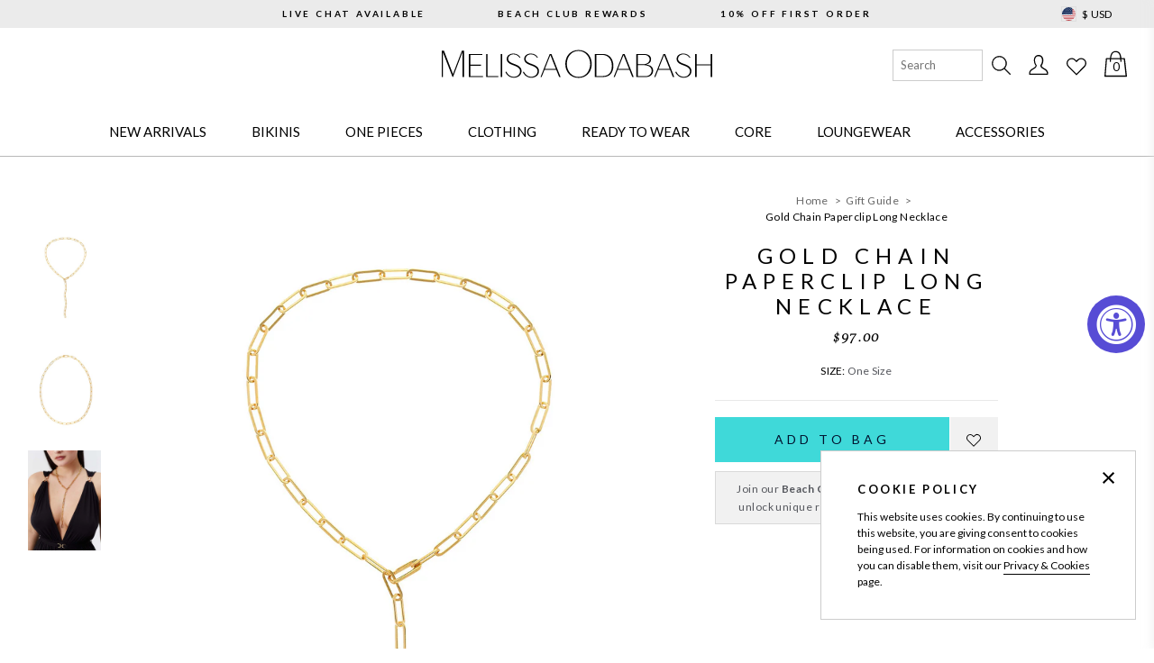

--- FILE ---
content_type: text/html; charset=utf-8
request_url: https://us.odabash.com/products/gold-chain-paperclip-long-necklace
body_size: 56079
content:
<!doctype html>
<html class="no-js supports-no-cookies" lang="en">
<head>

  <meta charset="utf-8">
<meta http-equiv="X-UA-Compatible" content="IE=edge">
<meta name="viewport" content="width=device-width,initial-scale=1">
<meta name="theme-color" content="#c4cdd5"><meta name="google-site-verification" content="V-zL1J_X59HKkn6XZArvL1j9Ceq87qPZ17XkwFaWoZo" />






    <link rel="alternate" hreflang="en" href="https://www.odabash.com/products/gold-chain-paperclip-long-necklace" />
    <link rel="alternate" hreflang="en-GB" href="https://www.odabash.com/products/gold-chain-paperclip-long-necklace" />
    <link rel="alternate" hreflang="en-DE" href="https://eu.odabash.com/products/gold-chain-paperclip-long-necklace" />
    <link rel="alternate" hreflang="en-FR" href="https://eu.odabash.com/products/gold-chain-paperclip-long-necklace" />
    <link rel="alternate" hreflang="en-BE" href="https://eu.odabash.com/products/gold-chain-paperclip-long-necklace" />
    <link rel="alternate" hreflang="en-NL" href="https://eu.odabash.com/products/gold-chain-paperclip-long-necklace" />
    <link rel="alternate" hreflang="en-IT" href="https://eu.odabash.com/products/gold-chain-paperclip-long-necklace" />
    <link rel="alternate" hreflang="en-ES" href="https://eu.odabash.com/products/gold-chain-paperclip-long-necklace" />
    <link rel="alternate" hreflang="en-IE" href="https://eu.odabash.com/products/gold-chain-paperclip-long-necklace" />
    <link rel="alternate" hreflang="x-default" href="https://www.odabash.com/products/gold-chain-paperclip-long-necklace" />
    <link rel="alternate" hreflang="en-US" href="https://us.odabash.com/products/gold-chain-paperclip-long-necklace" />

    



<link rel="canonical" href="https://us.odabash.com/products/gold-chain-paperclip-long-necklace" />

<link rel="shortcut icon" href="//us.odabash.com/cdn/shop/files/Untitled_design_3_847ff96d-1418-4156-bb3b-136dc0919c56_32x32.png?v=1743505891" type="image/png"><title>Gold Chain Paperclip Long Necklace | Official US Site</title><meta name="description" content="Shop the Gold Chain Paperclip Long Necklace at US.ODABASH.COM, the official Melissa Odabash® US online store. Join Beach Club Rewards &amp; earn 2 points Per $1 Spent.">


<meta property="og:site_name" content="Melissa Odabash US">
<meta property="og:url" content="https://us.odabash.com/products/gold-chain-paperclip-long-necklace">
<meta property="og:title" content="Gold Chain Paperclip Long Necklace">
<meta property="og:type" content="product">
<meta property="og:description" content="Shop the Gold Chain Paperclip Long Necklace at US.ODABASH.COM, the official Melissa Odabash® US online store. Join Beach Club Rewards &amp; earn 2 points Per $1 Spent."><meta property="og:image" content="http://us.odabash.com/cdn/shop/products/13816-GoldLong65cmChainNL_2.jpg?v=1759928674">
      <meta property="og:image:secure_url" content="https://us.odabash.com/cdn/shop/products/13816-GoldLong65cmChainNL_2.jpg?v=1759928674">
      <meta property="og:image:width" content="1056">
      <meta property="og:image:height" content="1447">
      <meta property="og:image:alt" content="Gold Chain Paperclip Long Necklace"><meta property="og:image" content="http://us.odabash.com/cdn/shop/products/13816-GoldLong65cmChainNL.jpg?v=1759928674">
      <meta property="og:image:secure_url" content="https://us.odabash.com/cdn/shop/products/13816-GoldLong65cmChainNL.jpg?v=1759928674">
      <meta property="og:image:width" content="1056">
      <meta property="og:image:height" content="1447">
      <meta property="og:image:alt" content="Gold Chain Paperclip Long Necklace"><meta property="og:image" content="http://us.odabash.com/cdn/shop/files/Gold_Chain_Paperclip_Long_Necklace.jpg?v=1701354381">
      <meta property="og:image:secure_url" content="https://us.odabash.com/cdn/shop/files/Gold_Chain_Paperclip_Long_Necklace.jpg?v=1701354381">
      <meta property="og:image:width" content="1056">
      <meta property="og:image:height" content="1447">
      <meta property="og:image:alt" content="Gold_Chain_Paperclip_Long_Necklace">

<meta name="twitter:site" content="@melissaodabash">
<meta name="twitter:card" content="summary_large_image">
<meta name="twitter:title" content="Gold Chain Paperclip Long Necklace">
<meta name="twitter:description" content="Shop the Gold Chain Paperclip Long Necklace at US.ODABASH.COM, the official Melissa Odabash® US online store. Join Beach Club Rewards &amp; earn 2 points Per $1 Spent.">


<link rel="prefetch" href="//us.odabash.com/cdn/shop/t/70/assets/layout.blog.css?v=94057676937704753261765962338" as="style"><link type="text/css" href="//us.odabash.com/cdn/shop/t/70/assets/layout.theme.css?v=114607808775250847651765962338" rel="stylesheet"><link type="text/css" href="//us.odabash.com/cdn/shop/t/70/assets/layout.theme.styleLiquid.scss.css?v=125456142251433528421766055054" rel="stylesheet"><link rel="prefetch" href="//us.odabash.com/cdn/shop/t/70/assets/layout.theme.css?v=114607808775250847651765962338" as="style"><link rel="prefetch" href="//us.odabash.com/cdn/shop/t/70/assets/template.article.css?v=94057676937704753261765962338" as="style"><link rel="prefetch" href="//us.odabash.com/cdn/shop/t/70/assets/template.blog.css?v=94057676937704753261765962338" as="style"><link rel="prefetch" href="//us.odabash.com/cdn/shop/t/70/assets/template.cart.css?v=51925675497299313551765962338" as="style"><link rel="prefetch" href="//us.odabash.com/cdn/shop/t/70/assets/template.collection.css?v=136300334161756499731765962338" as="style"><link rel="prefetch" href="//us.odabash.com/cdn/shop/t/70/assets/template.index.css?v=104863861847676133571765962338" as="style"><link rel="prefetch" href="//us.odabash.com/cdn/shop/t/70/assets/template.page.css?v=89730822581643248901765962338" as="style"><link rel="prefetch" href="//us.odabash.com/cdn/shop/t/70/assets/template.page.sidebar.css?v=89730822581643248901765962338" as="style"><link rel="prefetch" href="//us.odabash.com/cdn/shop/t/70/assets/template.page.wishlist.css?v=89730822581643248901765962338" as="style"><link rel="prefetch" href="//us.odabash.com/cdn/shop/t/70/assets/template.product.grouped.css?v=13068830460783410371765962338" as="style"><link type="text/css" href="//us.odabash.com/cdn/shop/t/70/assets/template.product.css?v=13068830460783410371765962338" rel="stylesheet"><link rel="prefetch" href="//us.odabash.com/cdn/shop/t/70/assets/template.search.css?v=136300334161756499731765962338" as="style"><link rel="prefetch" href="//us.odabash.com/cdn/shop/t/70/assets/template.gift_card.css?v=183942033160284105931765962338" as="style"><link rel="prefetch" href="//us.odabash.com/cdn/shop/t/70/assets/template.account.css?v=137500704499852703151765962338" as="style"><link rel="prefetch" href="//us.odabash.com/cdn/shop/t/70/assets/template.activate_account.css?v=143751637337799029641765962338" as="style"><link rel="prefetch" href="//us.odabash.com/cdn/shop/t/70/assets/template.addresses.css?v=137500704499852703151765962338" as="style"><link rel="prefetch" href="//us.odabash.com/cdn/shop/t/70/assets/template.login.css?v=95456429799000790931765962338" as="style"><link rel="prefetch" href="//us.odabash.com/cdn/shop/t/70/assets/template.order.css?v=137500704499852703151765962338" as="style"><link rel="prefetch" href="//us.odabash.com/cdn/shop/t/70/assets/template.register.css?v=143751637337799029641765962338" as="style"><link rel="prefetch" href="//us.odabash.com/cdn/shop/t/70/assets/template.reset_password.css?v=143751637337799029641765962338" as="style">

<link rel="preconnect" href="https://redirects.eastsideco.io" crossorigin />
<style>
  :root {
    --color-primary: hsl(180, 67%, 55%);
    --color-primary-dark: hsl(180, 67%, 45%);

    --color-text-primary: hsl(180, 95%, 34%);
    --color-text-secondary: #188181;
    --color-text-button-primary: #00122e;
    --color-accent-primary: hsl(180, 100%, 40%);
    --color-text-primary-alt: hsl(180, 95%, 34%, 0.25);

    --color-secondary: hsl(0, 0%, 92%);

    --color-text-base: hsl(0, 0%, 20%);
    --color-text-medium: #666;
    --color-text-medium-light: #838383;
    --color-text-light: hsl(0, 0%, 72%);

    --color-background-main: #eee;
    --color-background-half: #f8f8f8;

    --color-border: hsl(0, 0%, 93%);
    --color-border-dark: hsl(0, 0%, 80%);

    --color-black: #000000;
    --color-white: #FFFFFF;
    --color-grey-light: #E8E8E8;
    --color-grey-mid: #8D8D8D;

    --font-heading: 'Lato', sans-serif;
    --font-body: 'Lato', sans-serif;
    --font-body-weight: 400;
    --font-body-style: normal;
    --font-body-bold-weight: bold;
  }
</style>

<style>
  html {
    font-size: 62.5%;
  }

  body {
    color: var(--color-body-base);
    font-family: var(--font-body);
    font-weight: var(--font-body-weight);
    font-style: var(--font-body-style);
    font-size: 1.3rem;
    line-height: 1.571428571;
  }

  h1,
  h2,
  h3,
  h4,
  h5,
  h6 {
    font-family: var(--font-heading);
    font-weight: 400;
    letter-spacing: .2em;
    text-transform: uppercase;
  }

  h1 {
    font-size: 2.1rem;
    line-height: 1.428571429;
  }

  h2 {
    font-size: 1.6rem;
    line-height: 1.375;
  }

  h3 {
    font-size: 1.4rem;
  }

  h3,
  h4,
  h5,
  h6 {
    font-weight: 600;
  }

  body,
  input,
  textarea,
  button,
  select {
    font-family: var(--font-body);
    -webkit-font-smoothing: antialiased;
    text-size-adjust: 100%;
    color: inherit;
  }

  a {
    color: inherit;
    text-decoration: none;
  }

  a.focus-visible {
    color: inherit;
    text-decoration: underline;
  }

  @media (hover: hover) {
    a:focus {
      color: inherit;
      text-decoration: underline;
    }
  }

  ul {
    list-style: none;
    margin: 0;
    padding: 0;
  }

  ::selection {
    background-color: var(--color-secondary);
  }
</style>

<link type="text/css" href="//us.odabash.com/cdn/shop/t/70/assets/template.index.css?v=104863861847676133571765962338" rel="stylesheet">

<script>document.documentElement.className = document.documentElement.className.replace('no-js', '');

  window.theme = {
    strings: {
      addToCart: "Add to Bag",
      comingSoon: "Coming Soon",
      soldOut: "Out Of Stock",
      cartAdded: "Added",
      cartLoading: "Adding...",
      failedCart: "1 or more items failed to add to bag",
      noSelection: "No Selection",
      groupedDefaultText: "Please select a product",
      quickAdd: {
        addToCart: "Add to Bag",
        addingToCart: "Adding...",
        addedToCart: "Added"
      }
    },
    moneyFormat: "${{amount}}"
  };

  

  window.lazySizesConfig = window.lazySizesConfig || {};
  window.lazySizesConfig.loadHidden = false;
  window.lazySizesConfig.expand = 400;
</script>

<script>
  !function(t,n){var e=n.loyaltylion||[];if(!e.isLoyaltyLion){n.loyaltylion=e,void 0===n.lion&&(n.lion=e),e.version=2,e.isLoyaltyLion=!0;var o=n.URLSearchParams,i=n.sessionStorage,r="ll_loader_revision",a=(new Date).toISOString().replace(/-/g,""),s="function"==typeof o?function(){try{var t=new o(n.location.search).get(r);return t&&i.setItem(r,t),i.getItem(r)}catch(t){return""}}():null;c("https://sdk.loyaltylion.net/static/2/"+a.slice(0,8)+"/loader"+(s?"-"+s:"")+".js");var l=!1;e.init=function(t){if(l)throw new Error("Cannot call lion.init more than once");l=!0;var n=e._token=t.token;if(!n)throw new Error("Token must be supplied to lion.init");var o=[];function i(t,n){t[n]=function(){o.push([n,Array.prototype.slice.call(arguments,0)])}}"_push configure bootstrap shutdown on removeListener authenticateCustomer".split(" ").forEach(function(t){i(e,t)}),c("https://sdk.loyaltylion.net/sdk/start/"+a.slice(0,11)+"/"+n+".js"),e._initData=t,e._buffer=o}}function c(n){var e=t.getElementsByTagName("script")[0],o=t.createElement("script");o.src=n,o.crossOrigin="",e.parentNode.insertBefore(o,e)}}(document,window);

  
      
          loyaltylion.init({ token: "26a8efc81d316f278d5011e3853177b9" });
      
  
</script>

<link rel="prefetch" href="//us.odabash.com/cdn/shop/t/70/assets/layout.blog.js?v=111603181540343972631765962338" as="script"><script type="text/javascript" src="//us.odabash.com/cdn/shop/t/70/assets/layout.theme.js?v=57482588559469801341765962338" defer="defer"></script><link rel="prefetch" href="//us.odabash.com/cdn/shop/t/70/assets/template.article.js?v=126514531280308104321765962338" as="script"><link rel="prefetch" href="//us.odabash.com/cdn/shop/t/70/assets/template.blog.js?v=2373987838414647961765962338" as="script"><link rel="prefetch" href="//us.odabash.com/cdn/shop/t/70/assets/template.cart.js?v=3492108511201791481765962338" as="script"><link rel="prefetch" href="//us.odabash.com/cdn/shop/t/70/assets/template.collection.js?v=82689626051601182171765962338" as="script"><link rel="prefetch" href="//us.odabash.com/cdn/shop/t/70/assets/template.gift_card.js?v=75841558756685352071765962338" as="script"><link rel="prefetch" href="//us.odabash.com/cdn/shop/t/70/assets/template.index.js?v=46841897878275220811765962338" as="script"><link rel="prefetch" href="//us.odabash.com/cdn/shop/t/70/assets/template.page.js?v=81631361796843263581765962338" as="script"><link rel="prefetch" href="//us.odabash.com/cdn/shop/t/70/assets/template.page.sidebar.js?v=79363419343998683971765962338" as="script"><link rel="prefetch" href="//us.odabash.com/cdn/shop/t/70/assets/template.page.wishlist.js?v=68177670650124329731765962338" as="script"><script type="text/javascript" src="//us.odabash.com/cdn/shop/t/70/assets/product.js?v=130550681522892514811765962338" defer="defer"></script>
<script type="text/javascript" src="//us.odabash.com/cdn/shop/t/70/assets/template.product.js?v=119967619559544590591765962338" defer="defer"></script><link rel="prefetch" href="//us.odabash.com/cdn/shop/t/70/assets/template.search.js?v=111603181540343972631765962338" as="script"><link rel="prefetch" href="//us.odabash.com/cdn/shop/t/70/assets/template.account.js?v=111603181540343972631765962338" as="script"><link rel="prefetch" href="//us.odabash.com/cdn/shop/t/70/assets/template.activate_account.js?v=111603181540343972631765962338" as="script"><link rel="prefetch" href="//us.odabash.com/cdn/shop/t/70/assets/template.addresses.js?v=29759568233841009041765962338" as="script"><link rel="prefetch" href="//us.odabash.com/cdn/shop/t/70/assets/template.login.js?v=60859699959971695841765962338" as="script"><link rel="prefetch" href="//us.odabash.com/cdn/shop/t/70/assets/template.order.js?v=111603181540343972631765962338" as="script"><link rel="prefetch" href="//us.odabash.com/cdn/shop/t/70/assets/template.register.js?v=146008412776925682651765962338" as="script"><link rel="prefetch" href="//us.odabash.com/cdn/shop/t/70/assets/template.reset_password.js?v=111603181540343972631765962338" as="script">
<script>
  window.dataLayer = window.dataLayer || [];

  
</script>





  
  

  <script>window.performance && window.performance.mark && window.performance.mark('shopify.content_for_header.start');</script><meta name="google-site-verification" content="YQp_pomakGRv0m1IwU7AvIM6lGl4y3N3sSJB4of37eA">
<meta id="shopify-digital-wallet" name="shopify-digital-wallet" content="/8976826448/digital_wallets/dialog">
<meta name="shopify-checkout-api-token" content="482867c200de53257d343693dbbff45d">
<meta id="in-context-paypal-metadata" data-shop-id="8976826448" data-venmo-supported="true" data-environment="production" data-locale="en_US" data-paypal-v4="true" data-currency="USD">
<link rel="alternate" type="application/json+oembed" href="https://us.odabash.com/products/gold-chain-paperclip-long-necklace.oembed">
<script async="async" src="/checkouts/internal/preloads.js?locale=en-US"></script>
<link rel="preconnect" href="https://shop.app" crossorigin="anonymous">
<script async="async" src="https://shop.app/checkouts/internal/preloads.js?locale=en-US&shop_id=8976826448" crossorigin="anonymous"></script>
<script id="apple-pay-shop-capabilities" type="application/json">{"shopId":8976826448,"countryCode":"US","currencyCode":"USD","merchantCapabilities":["supports3DS"],"merchantId":"gid:\/\/shopify\/Shop\/8976826448","merchantName":"Melissa Odabash US","requiredBillingContactFields":["postalAddress","email","phone"],"requiredShippingContactFields":["postalAddress","email","phone"],"shippingType":"shipping","supportedNetworks":["visa","masterCard","amex","discover","elo","jcb"],"total":{"type":"pending","label":"Melissa Odabash US","amount":"1.00"},"shopifyPaymentsEnabled":true,"supportsSubscriptions":true}</script>
<script id="shopify-features" type="application/json">{"accessToken":"482867c200de53257d343693dbbff45d","betas":["rich-media-storefront-analytics"],"domain":"us.odabash.com","predictiveSearch":true,"shopId":8976826448,"locale":"en"}</script>
<script>var Shopify = Shopify || {};
Shopify.shop = "odabash-usd-preprod.myshopify.com";
Shopify.locale = "en";
Shopify.currency = {"active":"USD","rate":"1.0"};
Shopify.country = "US";
Shopify.theme = {"name":"melissa-odabash-theme\/main_JANUARY_HOMEPAGE","id":147804094639,"schema_name":"Melissa Odabash theme","schema_version":"2.0.0","theme_store_id":null,"role":"main"};
Shopify.theme.handle = "null";
Shopify.theme.style = {"id":null,"handle":null};
Shopify.cdnHost = "us.odabash.com/cdn";
Shopify.routes = Shopify.routes || {};
Shopify.routes.root = "/";</script>
<script type="module">!function(o){(o.Shopify=o.Shopify||{}).modules=!0}(window);</script>
<script>!function(o){function n(){var o=[];function n(){o.push(Array.prototype.slice.apply(arguments))}return n.q=o,n}var t=o.Shopify=o.Shopify||{};t.loadFeatures=n(),t.autoloadFeatures=n()}(window);</script>
<script>
  window.ShopifyPay = window.ShopifyPay || {};
  window.ShopifyPay.apiHost = "shop.app\/pay";
  window.ShopifyPay.redirectState = null;
</script>
<script id="shop-js-analytics" type="application/json">{"pageType":"product"}</script>
<script defer="defer" async type="module" src="//us.odabash.com/cdn/shopifycloud/shop-js/modules/v2/client.init-shop-cart-sync_CG-L-Qzi.en.esm.js"></script>
<script defer="defer" async type="module" src="//us.odabash.com/cdn/shopifycloud/shop-js/modules/v2/chunk.common_B8yXDTDb.esm.js"></script>
<script type="module">
  await import("//us.odabash.com/cdn/shopifycloud/shop-js/modules/v2/client.init-shop-cart-sync_CG-L-Qzi.en.esm.js");
await import("//us.odabash.com/cdn/shopifycloud/shop-js/modules/v2/chunk.common_B8yXDTDb.esm.js");

  window.Shopify.SignInWithShop?.initShopCartSync?.({"fedCMEnabled":true,"windoidEnabled":true});

</script>
<script>
  window.Shopify = window.Shopify || {};
  if (!window.Shopify.featureAssets) window.Shopify.featureAssets = {};
  window.Shopify.featureAssets['shop-js'] = {"shop-cart-sync":["modules/v2/client.shop-cart-sync_C7TtgCZT.en.esm.js","modules/v2/chunk.common_B8yXDTDb.esm.js"],"shop-button":["modules/v2/client.shop-button_aOcg-RjH.en.esm.js","modules/v2/chunk.common_B8yXDTDb.esm.js"],"init-shop-email-lookup-coordinator":["modules/v2/client.init-shop-email-lookup-coordinator_D-37GF_a.en.esm.js","modules/v2/chunk.common_B8yXDTDb.esm.js"],"init-fed-cm":["modules/v2/client.init-fed-cm_DGh7x7ZX.en.esm.js","modules/v2/chunk.common_B8yXDTDb.esm.js"],"init-windoid":["modules/v2/client.init-windoid_C5PxDKWE.en.esm.js","modules/v2/chunk.common_B8yXDTDb.esm.js"],"shop-toast-manager":["modules/v2/client.shop-toast-manager_BmSBWum3.en.esm.js","modules/v2/chunk.common_B8yXDTDb.esm.js"],"shop-cash-offers":["modules/v2/client.shop-cash-offers_DkchToOx.en.esm.js","modules/v2/chunk.common_B8yXDTDb.esm.js","modules/v2/chunk.modal_dvVUSHam.esm.js"],"init-shop-cart-sync":["modules/v2/client.init-shop-cart-sync_CG-L-Qzi.en.esm.js","modules/v2/chunk.common_B8yXDTDb.esm.js"],"avatar":["modules/v2/client.avatar_BTnouDA3.en.esm.js"],"shop-login-button":["modules/v2/client.shop-login-button_DrVPCwAQ.en.esm.js","modules/v2/chunk.common_B8yXDTDb.esm.js","modules/v2/chunk.modal_dvVUSHam.esm.js"],"pay-button":["modules/v2/client.pay-button_Cw45D1uM.en.esm.js","modules/v2/chunk.common_B8yXDTDb.esm.js"],"init-customer-accounts":["modules/v2/client.init-customer-accounts_BNYsaOzg.en.esm.js","modules/v2/client.shop-login-button_DrVPCwAQ.en.esm.js","modules/v2/chunk.common_B8yXDTDb.esm.js","modules/v2/chunk.modal_dvVUSHam.esm.js"],"checkout-modal":["modules/v2/client.checkout-modal_NoX7b1qq.en.esm.js","modules/v2/chunk.common_B8yXDTDb.esm.js","modules/v2/chunk.modal_dvVUSHam.esm.js"],"init-customer-accounts-sign-up":["modules/v2/client.init-customer-accounts-sign-up_pIEGEpjr.en.esm.js","modules/v2/client.shop-login-button_DrVPCwAQ.en.esm.js","modules/v2/chunk.common_B8yXDTDb.esm.js","modules/v2/chunk.modal_dvVUSHam.esm.js"],"init-shop-for-new-customer-accounts":["modules/v2/client.init-shop-for-new-customer-accounts_BIu2e6le.en.esm.js","modules/v2/client.shop-login-button_DrVPCwAQ.en.esm.js","modules/v2/chunk.common_B8yXDTDb.esm.js","modules/v2/chunk.modal_dvVUSHam.esm.js"],"shop-follow-button":["modules/v2/client.shop-follow-button_B6YY9G4U.en.esm.js","modules/v2/chunk.common_B8yXDTDb.esm.js","modules/v2/chunk.modal_dvVUSHam.esm.js"],"lead-capture":["modules/v2/client.lead-capture_o2hOda6W.en.esm.js","modules/v2/chunk.common_B8yXDTDb.esm.js","modules/v2/chunk.modal_dvVUSHam.esm.js"],"shop-login":["modules/v2/client.shop-login_DA8-MZ-E.en.esm.js","modules/v2/chunk.common_B8yXDTDb.esm.js","modules/v2/chunk.modal_dvVUSHam.esm.js"],"payment-terms":["modules/v2/client.payment-terms_BFsudFhJ.en.esm.js","modules/v2/chunk.common_B8yXDTDb.esm.js","modules/v2/chunk.modal_dvVUSHam.esm.js"]};
</script>
<script>(function() {
  var isLoaded = false;
  function asyncLoad() {
    if (isLoaded) return;
    isLoaded = true;
    var urls = ["https:\/\/d23dclunsivw3h.cloudfront.net\/redirect-app.js?shop=odabash-usd-preprod.myshopify.com","\/\/cdn.shopify.com\/s\/files\/1\/0875\/2064\/files\/easyvideo-2.0.0.js?shop=odabash-usd-preprod.myshopify.com","https:\/\/crossborder-integration.global-e.com\/resources\/js\/app?shop=odabash-usd-preprod.myshopify.com","\/\/cdn.shopify.com\/proxy\/06be5601709bf573a86016b46d033d5e3d7a8c7acdae2ab2f289e03a28021451\/web.global-e.com\/merchant\/storefrontattributes?merchantid=10001782\u0026shop=odabash-usd-preprod.myshopify.com\u0026sp-cache-control=cHVibGljLCBtYXgtYWdlPTkwMA","\/\/searchserverapi1.com\/widgets\/shopify\/init.js?a=0z0S7J5u9y\u0026shop=odabash-usd-preprod.myshopify.com"];
    for (var i = 0; i < urls.length; i++) {
      var s = document.createElement('script');
      s.type = 'text/javascript';
      s.async = true;
      s.src = urls[i];
      var x = document.getElementsByTagName('script')[0];
      x.parentNode.insertBefore(s, x);
    }
  };
  if(window.attachEvent) {
    window.attachEvent('onload', asyncLoad);
  } else {
    window.addEventListener('load', asyncLoad, false);
  }
})();</script>
<script id="__st">var __st={"a":8976826448,"offset":-18000,"reqid":"af61178c-d065-414f-83e0-fe75d4da4436-1767992165","pageurl":"us.odabash.com\/products\/gold-chain-paperclip-long-necklace","u":"e41c5efe496f","p":"product","rtyp":"product","rid":7410803605679};</script>
<script>window.ShopifyPaypalV4VisibilityTracking = true;</script>
<script id="captcha-bootstrap">!function(){'use strict';const t='contact',e='account',n='new_comment',o=[[t,t],['blogs',n],['comments',n],[t,'customer']],c=[[e,'customer_login'],[e,'guest_login'],[e,'recover_customer_password'],[e,'create_customer']],r=t=>t.map((([t,e])=>`form[action*='/${t}']:not([data-nocaptcha='true']) input[name='form_type'][value='${e}']`)).join(','),a=t=>()=>t?[...document.querySelectorAll(t)].map((t=>t.form)):[];function s(){const t=[...o],e=r(t);return a(e)}const i='password',u='form_key',d=['recaptcha-v3-token','g-recaptcha-response','h-captcha-response',i],f=()=>{try{return window.sessionStorage}catch{return}},m='__shopify_v',_=t=>t.elements[u];function p(t,e,n=!1){try{const o=window.sessionStorage,c=JSON.parse(o.getItem(e)),{data:r}=function(t){const{data:e,action:n}=t;return t[m]||n?{data:e,action:n}:{data:t,action:n}}(c);for(const[e,n]of Object.entries(r))t.elements[e]&&(t.elements[e].value=n);n&&o.removeItem(e)}catch(o){console.error('form repopulation failed',{error:o})}}const l='form_type',E='cptcha';function T(t){t.dataset[E]=!0}const w=window,h=w.document,L='Shopify',v='ce_forms',y='captcha';let A=!1;((t,e)=>{const n=(g='f06e6c50-85a8-45c8-87d0-21a2b65856fe',I='https://cdn.shopify.com/shopifycloud/storefront-forms-hcaptcha/ce_storefront_forms_captcha_hcaptcha.v1.5.2.iife.js',D={infoText:'Protected by hCaptcha',privacyText:'Privacy',termsText:'Terms'},(t,e,n)=>{const o=w[L][v],c=o.bindForm;if(c)return c(t,g,e,D).then(n);var r;o.q.push([[t,g,e,D],n]),r=I,A||(h.body.append(Object.assign(h.createElement('script'),{id:'captcha-provider',async:!0,src:r})),A=!0)});var g,I,D;w[L]=w[L]||{},w[L][v]=w[L][v]||{},w[L][v].q=[],w[L][y]=w[L][y]||{},w[L][y].protect=function(t,e){n(t,void 0,e),T(t)},Object.freeze(w[L][y]),function(t,e,n,w,h,L){const[v,y,A,g]=function(t,e,n){const i=e?o:[],u=t?c:[],d=[...i,...u],f=r(d),m=r(i),_=r(d.filter((([t,e])=>n.includes(e))));return[a(f),a(m),a(_),s()]}(w,h,L),I=t=>{const e=t.target;return e instanceof HTMLFormElement?e:e&&e.form},D=t=>v().includes(t);t.addEventListener('submit',(t=>{const e=I(t);if(!e)return;const n=D(e)&&!e.dataset.hcaptchaBound&&!e.dataset.recaptchaBound,o=_(e),c=g().includes(e)&&(!o||!o.value);(n||c)&&t.preventDefault(),c&&!n&&(function(t){try{if(!f())return;!function(t){const e=f();if(!e)return;const n=_(t);if(!n)return;const o=n.value;o&&e.removeItem(o)}(t);const e=Array.from(Array(32),(()=>Math.random().toString(36)[2])).join('');!function(t,e){_(t)||t.append(Object.assign(document.createElement('input'),{type:'hidden',name:u})),t.elements[u].value=e}(t,e),function(t,e){const n=f();if(!n)return;const o=[...t.querySelectorAll(`input[type='${i}']`)].map((({name:t})=>t)),c=[...d,...o],r={};for(const[a,s]of new FormData(t).entries())c.includes(a)||(r[a]=s);n.setItem(e,JSON.stringify({[m]:1,action:t.action,data:r}))}(t,e)}catch(e){console.error('failed to persist form',e)}}(e),e.submit())}));const S=(t,e)=>{t&&!t.dataset[E]&&(n(t,e.some((e=>e===t))),T(t))};for(const o of['focusin','change'])t.addEventListener(o,(t=>{const e=I(t);D(e)&&S(e,y())}));const B=e.get('form_key'),M=e.get(l),P=B&&M;t.addEventListener('DOMContentLoaded',(()=>{const t=y();if(P)for(const e of t)e.elements[l].value===M&&p(e,B);[...new Set([...A(),...v().filter((t=>'true'===t.dataset.shopifyCaptcha))])].forEach((e=>S(e,t)))}))}(h,new URLSearchParams(w.location.search),n,t,e,['guest_login'])})(!0,!0)}();</script>
<script integrity="sha256-4kQ18oKyAcykRKYeNunJcIwy7WH5gtpwJnB7kiuLZ1E=" data-source-attribution="shopify.loadfeatures" defer="defer" src="//us.odabash.com/cdn/shopifycloud/storefront/assets/storefront/load_feature-a0a9edcb.js" crossorigin="anonymous"></script>
<script crossorigin="anonymous" defer="defer" src="//us.odabash.com/cdn/shopifycloud/storefront/assets/shopify_pay/storefront-65b4c6d7.js?v=20250812"></script>
<script data-source-attribution="shopify.dynamic_checkout.dynamic.init">var Shopify=Shopify||{};Shopify.PaymentButton=Shopify.PaymentButton||{isStorefrontPortableWallets:!0,init:function(){window.Shopify.PaymentButton.init=function(){};var t=document.createElement("script");t.src="https://us.odabash.com/cdn/shopifycloud/portable-wallets/latest/portable-wallets.en.js",t.type="module",document.head.appendChild(t)}};
</script>
<script data-source-attribution="shopify.dynamic_checkout.buyer_consent">
  function portableWalletsHideBuyerConsent(e){var t=document.getElementById("shopify-buyer-consent"),n=document.getElementById("shopify-subscription-policy-button");t&&n&&(t.classList.add("hidden"),t.setAttribute("aria-hidden","true"),n.removeEventListener("click",e))}function portableWalletsShowBuyerConsent(e){var t=document.getElementById("shopify-buyer-consent"),n=document.getElementById("shopify-subscription-policy-button");t&&n&&(t.classList.remove("hidden"),t.removeAttribute("aria-hidden"),n.addEventListener("click",e))}window.Shopify?.PaymentButton&&(window.Shopify.PaymentButton.hideBuyerConsent=portableWalletsHideBuyerConsent,window.Shopify.PaymentButton.showBuyerConsent=portableWalletsShowBuyerConsent);
</script>
<script data-source-attribution="shopify.dynamic_checkout.cart.bootstrap">document.addEventListener("DOMContentLoaded",(function(){function t(){return document.querySelector("shopify-accelerated-checkout-cart, shopify-accelerated-checkout")}if(t())Shopify.PaymentButton.init();else{new MutationObserver((function(e,n){t()&&(Shopify.PaymentButton.init(),n.disconnect())})).observe(document.body,{childList:!0,subtree:!0})}}));
</script>
<link id="shopify-accelerated-checkout-styles" rel="stylesheet" media="screen" href="https://us.odabash.com/cdn/shopifycloud/portable-wallets/latest/accelerated-checkout-backwards-compat.css" crossorigin="anonymous">
<style id="shopify-accelerated-checkout-cart">
        #shopify-buyer-consent {
  margin-top: 1em;
  display: inline-block;
  width: 100%;
}

#shopify-buyer-consent.hidden {
  display: none;
}

#shopify-subscription-policy-button {
  background: none;
  border: none;
  padding: 0;
  text-decoration: underline;
  font-size: inherit;
  cursor: pointer;
}

#shopify-subscription-policy-button::before {
  box-shadow: none;
}

      </style>

<script>window.performance && window.performance.mark && window.performance.mark('shopify.content_for_header.end');</script>
        <script id="panther_label_data" type="application/json">
            {
                "shop": {
                    "domain": "us.odabash.com",
                    "permanent_domain": "odabash-usd-preprod.myshopify.com",
                    "url": "https://us.odabash.com",
                    "secure_url": "https://us.odabash.com",
                    "money_format": "${{amount}}",
                    "currency": "USD"
                },
                "customer": {
                    "id": null,
                    "tags": null
                },
                "cart": {"note":null,"attributes":{},"original_total_price":0,"total_price":0,"total_discount":0,"total_weight":0.0,"item_count":0,"items":[],"requires_shipping":false,"currency":"USD","items_subtotal_price":0,"cart_level_discount_applications":[],"checkout_charge_amount":0},
                "template": "product",
                "product": {"id":7410803605679,"title":"Gold Chain Paperclip Long Necklace","handle":"gold-chain-paperclip-long-necklace","description":"\u003cp\u003e\u003cmeta charset=\"utf-8\"\u003e\u003cspan data-mce-fragment=\"1\"\u003eMake The Gold Chain Paperclip Long Necklace your new jewelry collection staple. Designed with the on trend ‘paper clip’ chain links, the sleek chain can be worn on its own for a chic every day look or layered up with other necklaces to create a statement evening look. The loop clasp allows you to adjust the necklace and create a new look.\u003c\/span\u003e\u003cbr data-mce-fragment=\"1\"\u003e\u003c\/p\u003e\n\u003cul data-mce-fragment=\"1\"\u003e\n\u003cli data-mce-fragment=\"1\"\u003eLoop clasp\u003c\/li\u003e\n\u003cli data-mce-fragment=\"1\"\u003eGold tone finish\u003c\/li\u003e\n\u003cli data-mce-fragment=\"1\"\u003eChain length: 24.41in\u003c\/li\u003e\n\u003c\/ul\u003e","published_at":"2022-11-23T14:50:55-05:00","created_at":"2022-11-22T14:23:35-05:00","vendor":"Melissa Odabash","type":"Jewellery 2026","tags":["Accessories","All That Glitters","color_[gold]","Gold","Jewellery","Jewelry","Jewelry 2023","Jewelry 25","MD24","Necklace","Occasionwear","One Size","OS"],"price":9700,"price_min":9700,"price_max":9700,"available":true,"price_varies":false,"compare_at_price":null,"compare_at_price_min":0,"compare_at_price_max":0,"compare_at_price_varies":false,"variants":[{"id":42152985657519,"title":"Default Title","option1":"Default Title","option2":null,"option3":null,"sku":"5060676611936","requires_shipping":true,"taxable":true,"featured_image":null,"available":true,"name":"Gold Chain Paperclip Long Necklace","public_title":null,"options":["Default Title"],"price":9700,"weight":50,"compare_at_price":null,"inventory_management":"shopify","barcode":"5060676611936","requires_selling_plan":false,"selling_plan_allocations":[],"quantity_rule":{"min":1,"max":null,"increment":1}}],"images":["\/\/us.odabash.com\/cdn\/shop\/products\/13816-GoldLong65cmChainNL_2.jpg?v=1759928674","\/\/us.odabash.com\/cdn\/shop\/products\/13816-GoldLong65cmChainNL.jpg?v=1759928674","\/\/us.odabash.com\/cdn\/shop\/files\/Gold_Chain_Paperclip_Long_Necklace.jpg?v=1701354381"],"featured_image":"\/\/us.odabash.com\/cdn\/shop\/products\/13816-GoldLong65cmChainNL_2.jpg?v=1759928674","options":["Title"],"media":[{"alt":null,"id":28354926477487,"position":1,"preview_image":{"aspect_ratio":0.73,"height":1447,"width":1056,"src":"\/\/us.odabash.com\/cdn\/shop\/products\/13816-GoldLong65cmChainNL_2.jpg?v=1759928674"},"aspect_ratio":0.73,"height":1447,"media_type":"image","src":"\/\/us.odabash.com\/cdn\/shop\/products\/13816-GoldLong65cmChainNL_2.jpg?v=1759928674","width":1056},{"alt":null,"id":27899805204655,"position":2,"preview_image":{"aspect_ratio":0.73,"height":1447,"width":1056,"src":"\/\/us.odabash.com\/cdn\/shop\/products\/13816-GoldLong65cmChainNL.jpg?v=1759928674"},"aspect_ratio":0.73,"height":1447,"media_type":"image","src":"\/\/us.odabash.com\/cdn\/shop\/products\/13816-GoldLong65cmChainNL.jpg?v=1759928674","width":1056},{"alt":"Gold_Chain_Paperclip_Long_Necklace","id":29533848010927,"position":3,"preview_image":{"aspect_ratio":0.73,"height":1447,"width":1056,"src":"\/\/us.odabash.com\/cdn\/shop\/files\/Gold_Chain_Paperclip_Long_Necklace.jpg?v=1701354381"},"aspect_ratio":0.73,"height":1447,"media_type":"image","src":"\/\/us.odabash.com\/cdn\/shop\/files\/Gold_Chain_Paperclip_Long_Necklace.jpg?v=1701354381","width":1056}],"requires_selling_plan":false,"selling_plan_groups":[],"content":"\u003cp\u003e\u003cmeta charset=\"utf-8\"\u003e\u003cspan data-mce-fragment=\"1\"\u003eMake The Gold Chain Paperclip Long Necklace your new jewelry collection staple. Designed with the on trend ‘paper clip’ chain links, the sleek chain can be worn on its own for a chic every day look or layered up with other necklaces to create a statement evening look. The loop clasp allows you to adjust the necklace and create a new look.\u003c\/span\u003e\u003cbr data-mce-fragment=\"1\"\u003e\u003c\/p\u003e\n\u003cul data-mce-fragment=\"1\"\u003e\n\u003cli data-mce-fragment=\"1\"\u003eLoop clasp\u003c\/li\u003e\n\u003cli data-mce-fragment=\"1\"\u003eGold tone finish\u003c\/li\u003e\n\u003cli data-mce-fragment=\"1\"\u003eChain length: 24.41in\u003c\/li\u003e\n\u003c\/ul\u003e"},
                "collection": null,
                "app_url": "https://shop.handprint.tech",
                "app_url_css": "https://dashboard.handprint.tech",
                "dashboard_api_url": "https://dashboard.handprint.tech/ext/api/v3"
            }
        </script>
        <link rel="stylesheet" href="https://dashboard.handprint.tech/themes/front/default/assets/css/widget-sp.css"/>
        <script>
        
            </script>
<!-- BEGIN app block: shopify://apps/elevar-conversion-tracking/blocks/dataLayerEmbed/bc30ab68-b15c-4311-811f-8ef485877ad6 -->



<script type="module" dynamic>
  const configUrl = "/a/elevar/static/configs/23f108091af741357740ef501ed478947749a98e/config.js";
  const config = (await import(configUrl)).default;
  const scriptUrl = config.script_src_app_theme_embed;

  if (scriptUrl) {
    const { handler } = await import(scriptUrl);

    await handler(
      config,
      {
        cartData: {
  marketId: "3244207",
  attributes:{},
  cartTotal: "0.0",
  currencyCode:"USD",
  items: []
}
,
        user: {cartTotal: "0.0",
    currencyCode:"USD",customer: {},
}
,
        isOnCartPage:false,
        collectionView:null,
        searchResultsView:null,
        productView:{
    attributes:{},
    currencyCode:"USD",defaultVariant: {id:"5060676611936",name:"Gold Chain Paperclip Long Necklace",
        brand:"Melissa Odabash",
        category:"Jewellery 2026",
        variant:"Default Title",
        price: "97.0",
        productId: "7410803605679",
        variantId: "42152985657519",
        compareAtPrice: "0.0",image:"\/\/us.odabash.com\/cdn\/shop\/products\/13816-GoldLong65cmChainNL_2.jpg?v=1759928674",url:"\/products\/gold-chain-paperclip-long-necklace?variant=42152985657519"},items: [{id:"5060676611936",name:"Gold Chain Paperclip Long Necklace",
          brand:"Melissa Odabash",
          category:"Jewellery 2026",
          variant:"Default Title",
          price: "97.0",
          productId: "7410803605679",
          variantId: "42152985657519",
          compareAtPrice: "0.0",image:"\/\/us.odabash.com\/cdn\/shop\/products\/13816-GoldLong65cmChainNL_2.jpg?v=1759928674",url:"\/products\/gold-chain-paperclip-long-necklace?variant=42152985657519"},]
  },
        checkoutComplete: null
      }
    );
  }
</script>


<!-- END app block --><!-- BEGIN app block: shopify://apps/klaviyo-email-marketing-sms/blocks/klaviyo-onsite-embed/2632fe16-c075-4321-a88b-50b567f42507 -->












  <script async src="https://static.klaviyo.com/onsite/js/RRPavj/klaviyo.js?company_id=RRPavj"></script>
  <script>!function(){if(!window.klaviyo){window._klOnsite=window._klOnsite||[];try{window.klaviyo=new Proxy({},{get:function(n,i){return"push"===i?function(){var n;(n=window._klOnsite).push.apply(n,arguments)}:function(){for(var n=arguments.length,o=new Array(n),w=0;w<n;w++)o[w]=arguments[w];var t="function"==typeof o[o.length-1]?o.pop():void 0,e=new Promise((function(n){window._klOnsite.push([i].concat(o,[function(i){t&&t(i),n(i)}]))}));return e}}})}catch(n){window.klaviyo=window.klaviyo||[],window.klaviyo.push=function(){var n;(n=window._klOnsite).push.apply(n,arguments)}}}}();</script>

  
    <script id="viewed_product">
      if (item == null) {
        var _learnq = _learnq || [];

        var MetafieldReviews = null
        var MetafieldYotpoRating = null
        var MetafieldYotpoCount = null
        var MetafieldLooxRating = null
        var MetafieldLooxCount = null
        var okendoProduct = null
        var okendoProductReviewCount = null
        var okendoProductReviewAverageValue = null
        try {
          // The following fields are used for Customer Hub recently viewed in order to add reviews.
          // This information is not part of __kla_viewed. Instead, it is part of __kla_viewed_reviewed_items
          MetafieldReviews = {};
          MetafieldYotpoRating = null
          MetafieldYotpoCount = null
          MetafieldLooxRating = null
          MetafieldLooxCount = null

          okendoProduct = null
          // If the okendo metafield is not legacy, it will error, which then requires the new json formatted data
          if (okendoProduct && 'error' in okendoProduct) {
            okendoProduct = null
          }
          okendoProductReviewCount = okendoProduct ? okendoProduct.reviewCount : null
          okendoProductReviewAverageValue = okendoProduct ? okendoProduct.reviewAverageValue : null
        } catch (error) {
          console.error('Error in Klaviyo onsite reviews tracking:', error);
        }

        var item = {
          Name: "Gold Chain Paperclip Long Necklace",
          ProductID: 7410803605679,
          Categories: ["Gift Guide","Jewelry"],
          ImageURL: "https://us.odabash.com/cdn/shop/products/13816-GoldLong65cmChainNL_2_grande.jpg?v=1759928674",
          URL: "https://us.odabash.com/products/gold-chain-paperclip-long-necklace",
          Brand: "Melissa Odabash",
          Price: "$97.00",
          Value: "97.00",
          CompareAtPrice: "$0.00"
        };
        _learnq.push(['track', 'Viewed Product', item]);
        _learnq.push(['trackViewedItem', {
          Title: item.Name,
          ItemId: item.ProductID,
          Categories: item.Categories,
          ImageUrl: item.ImageURL,
          Url: item.URL,
          Metadata: {
            Brand: item.Brand,
            Price: item.Price,
            Value: item.Value,
            CompareAtPrice: item.CompareAtPrice
          },
          metafields:{
            reviews: MetafieldReviews,
            yotpo:{
              rating: MetafieldYotpoRating,
              count: MetafieldYotpoCount,
            },
            loox:{
              rating: MetafieldLooxRating,
              count: MetafieldLooxCount,
            },
            okendo: {
              rating: okendoProductReviewAverageValue,
              count: okendoProductReviewCount,
            }
          }
        }]);
      }
    </script>
  




  <script>
    window.klaviyoReviewsProductDesignMode = false
  </script>







<!-- END app block --><link href="https://cdn.shopify.com/extensions/019ba2a8-ed65-7a70-888b-d2b0a44d500b/orbe-1-414/assets/md-app-custom-button.min.css" rel="stylesheet" type="text/css" media="all">
<script src="https://cdn.shopify.com/extensions/019ba2a8-ed65-7a70-888b-d2b0a44d500b/orbe-1-414/assets/orbe.min.js" type="text/javascript" defer="defer"></script>
<link href="https://cdn.shopify.com/extensions/019ba2a8-ed65-7a70-888b-d2b0a44d500b/orbe-1-414/assets/md-app-modal.min.css" rel="stylesheet" type="text/css" media="all">
<script src="https://cdn.shopify.com/extensions/019a0131-ca1b-7172-a6b1-2fadce39ca6e/accessibly-28/assets/acc-main.js" type="text/javascript" defer="defer"></script>
<link href="https://monorail-edge.shopifysvc.com" rel="dns-prefetch">
<script>(function(){if ("sendBeacon" in navigator && "performance" in window) {try {var session_token_from_headers = performance.getEntriesByType('navigation')[0].serverTiming.find(x => x.name == '_s').description;} catch {var session_token_from_headers = undefined;}var session_cookie_matches = document.cookie.match(/_shopify_s=([^;]*)/);var session_token_from_cookie = session_cookie_matches && session_cookie_matches.length === 2 ? session_cookie_matches[1] : "";var session_token = session_token_from_headers || session_token_from_cookie || "";function handle_abandonment_event(e) {var entries = performance.getEntries().filter(function(entry) {return /monorail-edge.shopifysvc.com/.test(entry.name);});if (!window.abandonment_tracked && entries.length === 0) {window.abandonment_tracked = true;var currentMs = Date.now();var navigation_start = performance.timing.navigationStart;var payload = {shop_id: 8976826448,url: window.location.href,navigation_start,duration: currentMs - navigation_start,session_token,page_type: "product"};window.navigator.sendBeacon("https://monorail-edge.shopifysvc.com/v1/produce", JSON.stringify({schema_id: "online_store_buyer_site_abandonment/1.1",payload: payload,metadata: {event_created_at_ms: currentMs,event_sent_at_ms: currentMs}}));}}window.addEventListener('pagehide', handle_abandonment_event);}}());</script>
<script id="web-pixels-manager-setup">(function e(e,d,r,n,o){if(void 0===o&&(o={}),!Boolean(null===(a=null===(i=window.Shopify)||void 0===i?void 0:i.analytics)||void 0===a?void 0:a.replayQueue)){var i,a;window.Shopify=window.Shopify||{};var t=window.Shopify;t.analytics=t.analytics||{};var s=t.analytics;s.replayQueue=[],s.publish=function(e,d,r){return s.replayQueue.push([e,d,r]),!0};try{self.performance.mark("wpm:start")}catch(e){}var l=function(){var e={modern:/Edge?\/(1{2}[4-9]|1[2-9]\d|[2-9]\d{2}|\d{4,})\.\d+(\.\d+|)|Firefox\/(1{2}[4-9]|1[2-9]\d|[2-9]\d{2}|\d{4,})\.\d+(\.\d+|)|Chrom(ium|e)\/(9{2}|\d{3,})\.\d+(\.\d+|)|(Maci|X1{2}).+ Version\/(15\.\d+|(1[6-9]|[2-9]\d|\d{3,})\.\d+)([,.]\d+|)( \(\w+\)|)( Mobile\/\w+|) Safari\/|Chrome.+OPR\/(9{2}|\d{3,})\.\d+\.\d+|(CPU[ +]OS|iPhone[ +]OS|CPU[ +]iPhone|CPU IPhone OS|CPU iPad OS)[ +]+(15[._]\d+|(1[6-9]|[2-9]\d|\d{3,})[._]\d+)([._]\d+|)|Android:?[ /-](13[3-9]|1[4-9]\d|[2-9]\d{2}|\d{4,})(\.\d+|)(\.\d+|)|Android.+Firefox\/(13[5-9]|1[4-9]\d|[2-9]\d{2}|\d{4,})\.\d+(\.\d+|)|Android.+Chrom(ium|e)\/(13[3-9]|1[4-9]\d|[2-9]\d{2}|\d{4,})\.\d+(\.\d+|)|SamsungBrowser\/([2-9]\d|\d{3,})\.\d+/,legacy:/Edge?\/(1[6-9]|[2-9]\d|\d{3,})\.\d+(\.\d+|)|Firefox\/(5[4-9]|[6-9]\d|\d{3,})\.\d+(\.\d+|)|Chrom(ium|e)\/(5[1-9]|[6-9]\d|\d{3,})\.\d+(\.\d+|)([\d.]+$|.*Safari\/(?![\d.]+ Edge\/[\d.]+$))|(Maci|X1{2}).+ Version\/(10\.\d+|(1[1-9]|[2-9]\d|\d{3,})\.\d+)([,.]\d+|)( \(\w+\)|)( Mobile\/\w+|) Safari\/|Chrome.+OPR\/(3[89]|[4-9]\d|\d{3,})\.\d+\.\d+|(CPU[ +]OS|iPhone[ +]OS|CPU[ +]iPhone|CPU IPhone OS|CPU iPad OS)[ +]+(10[._]\d+|(1[1-9]|[2-9]\d|\d{3,})[._]\d+)([._]\d+|)|Android:?[ /-](13[3-9]|1[4-9]\d|[2-9]\d{2}|\d{4,})(\.\d+|)(\.\d+|)|Mobile Safari.+OPR\/([89]\d|\d{3,})\.\d+\.\d+|Android.+Firefox\/(13[5-9]|1[4-9]\d|[2-9]\d{2}|\d{4,})\.\d+(\.\d+|)|Android.+Chrom(ium|e)\/(13[3-9]|1[4-9]\d|[2-9]\d{2}|\d{4,})\.\d+(\.\d+|)|Android.+(UC? ?Browser|UCWEB|U3)[ /]?(15\.([5-9]|\d{2,})|(1[6-9]|[2-9]\d|\d{3,})\.\d+)\.\d+|SamsungBrowser\/(5\.\d+|([6-9]|\d{2,})\.\d+)|Android.+MQ{2}Browser\/(14(\.(9|\d{2,})|)|(1[5-9]|[2-9]\d|\d{3,})(\.\d+|))(\.\d+|)|K[Aa][Ii]OS\/(3\.\d+|([4-9]|\d{2,})\.\d+)(\.\d+|)/},d=e.modern,r=e.legacy,n=navigator.userAgent;return n.match(d)?"modern":n.match(r)?"legacy":"unknown"}(),u="modern"===l?"modern":"legacy",c=(null!=n?n:{modern:"",legacy:""})[u],f=function(e){return[e.baseUrl,"/wpm","/b",e.hashVersion,"modern"===e.buildTarget?"m":"l",".js"].join("")}({baseUrl:d,hashVersion:r,buildTarget:u}),m=function(e){var d=e.version,r=e.bundleTarget,n=e.surface,o=e.pageUrl,i=e.monorailEndpoint;return{emit:function(e){var a=e.status,t=e.errorMsg,s=(new Date).getTime(),l=JSON.stringify({metadata:{event_sent_at_ms:s},events:[{schema_id:"web_pixels_manager_load/3.1",payload:{version:d,bundle_target:r,page_url:o,status:a,surface:n,error_msg:t},metadata:{event_created_at_ms:s}}]});if(!i)return console&&console.warn&&console.warn("[Web Pixels Manager] No Monorail endpoint provided, skipping logging."),!1;try{return self.navigator.sendBeacon.bind(self.navigator)(i,l)}catch(e){}var u=new XMLHttpRequest;try{return u.open("POST",i,!0),u.setRequestHeader("Content-Type","text/plain"),u.send(l),!0}catch(e){return console&&console.warn&&console.warn("[Web Pixels Manager] Got an unhandled error while logging to Monorail."),!1}}}}({version:r,bundleTarget:l,surface:e.surface,pageUrl:self.location.href,monorailEndpoint:e.monorailEndpoint});try{o.browserTarget=l,function(e){var d=e.src,r=e.async,n=void 0===r||r,o=e.onload,i=e.onerror,a=e.sri,t=e.scriptDataAttributes,s=void 0===t?{}:t,l=document.createElement("script"),u=document.querySelector("head"),c=document.querySelector("body");if(l.async=n,l.src=d,a&&(l.integrity=a,l.crossOrigin="anonymous"),s)for(var f in s)if(Object.prototype.hasOwnProperty.call(s,f))try{l.dataset[f]=s[f]}catch(e){}if(o&&l.addEventListener("load",o),i&&l.addEventListener("error",i),u)u.appendChild(l);else{if(!c)throw new Error("Did not find a head or body element to append the script");c.appendChild(l)}}({src:f,async:!0,onload:function(){if(!function(){var e,d;return Boolean(null===(d=null===(e=window.Shopify)||void 0===e?void 0:e.analytics)||void 0===d?void 0:d.initialized)}()){var d=window.webPixelsManager.init(e)||void 0;if(d){var r=window.Shopify.analytics;r.replayQueue.forEach((function(e){var r=e[0],n=e[1],o=e[2];d.publishCustomEvent(r,n,o)})),r.replayQueue=[],r.publish=d.publishCustomEvent,r.visitor=d.visitor,r.initialized=!0}}},onerror:function(){return m.emit({status:"failed",errorMsg:"".concat(f," has failed to load")})},sri:function(e){var d=/^sha384-[A-Za-z0-9+/=]+$/;return"string"==typeof e&&d.test(e)}(c)?c:"",scriptDataAttributes:o}),m.emit({status:"loading"})}catch(e){m.emit({status:"failed",errorMsg:(null==e?void 0:e.message)||"Unknown error"})}}})({shopId: 8976826448,storefrontBaseUrl: "https://us.odabash.com",extensionsBaseUrl: "https://extensions.shopifycdn.com/cdn/shopifycloud/web-pixels-manager",monorailEndpoint: "https://monorail-edge.shopifysvc.com/unstable/produce_batch",surface: "storefront-renderer",enabledBetaFlags: ["2dca8a86","a0d5f9d2"],webPixelsConfigList: [{"id":"1560576175","configuration":"{\"accountID\":\"RRPavj\",\"webPixelConfig\":\"eyJlbmFibGVBZGRlZFRvQ2FydEV2ZW50cyI6IHRydWV9\"}","eventPayloadVersion":"v1","runtimeContext":"STRICT","scriptVersion":"524f6c1ee37bacdca7657a665bdca589","type":"APP","apiClientId":123074,"privacyPurposes":["ANALYTICS","MARKETING"],"dataSharingAdjustments":{"protectedCustomerApprovalScopes":["read_customer_address","read_customer_email","read_customer_name","read_customer_personal_data","read_customer_phone"]}},{"id":"1411678383","configuration":"{\"config\":\"{\\\"google_tag_ids\\\":[\\\"GT-K8GSXFQM\\\"],\\\"target_country\\\":\\\"US\\\",\\\"gtag_events\\\":[{\\\"type\\\":\\\"view_item\\\",\\\"action_label\\\":\\\"MC-3GMHFDDY08\\\"},{\\\"type\\\":\\\"purchase\\\",\\\"action_label\\\":\\\"MC-3GMHFDDY08\\\"},{\\\"type\\\":\\\"page_view\\\",\\\"action_label\\\":\\\"MC-3GMHFDDY08\\\"}],\\\"enable_monitoring_mode\\\":false}\"}","eventPayloadVersion":"v1","runtimeContext":"OPEN","scriptVersion":"b2a88bafab3e21179ed38636efcd8a93","type":"APP","apiClientId":1780363,"privacyPurposes":[],"dataSharingAdjustments":{"protectedCustomerApprovalScopes":["read_customer_address","read_customer_email","read_customer_name","read_customer_personal_data","read_customer_phone"]}},{"id":"797933743","configuration":"{\"swymApiEndpoint\":\"https:\/\/swymstore-v3free-01.swymrelay.com\",\"swymTier\":\"v3free-01\"}","eventPayloadVersion":"v1","runtimeContext":"STRICT","scriptVersion":"5b6f6917e306bc7f24523662663331c0","type":"APP","apiClientId":1350849,"privacyPurposes":["ANALYTICS","MARKETING","PREFERENCES"],"dataSharingAdjustments":{"protectedCustomerApprovalScopes":["read_customer_email","read_customer_name","read_customer_personal_data","read_customer_phone"]}},{"id":"485097647","configuration":"{\"accountId\":\"Global-e\",\"merchantId\":\"10001782\",\"baseApiUrl\":\"https:\/\/checkout-service.global-e.com\/api\/v1\",\"siteId\":\"7ce243a1e1a2\",\"BorderfreeMetaCAPIEnabled\":\"False\",\"FT_IsLegacyAnalyticsSDKEnabled\":\"True\",\"FT_IsAnalyticsSDKEnabled\":\"False\",\"CDNUrl\":\"https:\/\/webservices.global-e.com\/\",\"BfGoogleAdsEnabled\":\"false\"}","eventPayloadVersion":"v1","runtimeContext":"STRICT","scriptVersion":"07f17466e0885c524b92de369a41e2cd","type":"APP","apiClientId":5806573,"privacyPurposes":["SALE_OF_DATA"],"dataSharingAdjustments":{"protectedCustomerApprovalScopes":["read_customer_address","read_customer_email","read_customer_name","read_customer_personal_data","read_customer_phone"]}},{"id":"2457775","configuration":"{\"config_url\": \"\/a\/elevar\/static\/configs\/23f108091af741357740ef501ed478947749a98e\/config.js\"}","eventPayloadVersion":"v1","runtimeContext":"STRICT","scriptVersion":"ab86028887ec2044af7d02b854e52653","type":"APP","apiClientId":2509311,"privacyPurposes":[],"dataSharingAdjustments":{"protectedCustomerApprovalScopes":["read_customer_address","read_customer_email","read_customer_name","read_customer_personal_data","read_customer_phone"]}},{"id":"29524143","eventPayloadVersion":"1","runtimeContext":"LAX","scriptVersion":"1","type":"CUSTOM","privacyPurposes":[],"name":"Elevar - Checkout Tracking"},{"id":"shopify-app-pixel","configuration":"{}","eventPayloadVersion":"v1","runtimeContext":"STRICT","scriptVersion":"0450","apiClientId":"shopify-pixel","type":"APP","privacyPurposes":["ANALYTICS","MARKETING"]},{"id":"shopify-custom-pixel","eventPayloadVersion":"v1","runtimeContext":"LAX","scriptVersion":"0450","apiClientId":"shopify-pixel","type":"CUSTOM","privacyPurposes":["ANALYTICS","MARKETING"]}],isMerchantRequest: false,initData: {"shop":{"name":"Melissa Odabash US","paymentSettings":{"currencyCode":"USD"},"myshopifyDomain":"odabash-usd-preprod.myshopify.com","countryCode":"US","storefrontUrl":"https:\/\/us.odabash.com"},"customer":null,"cart":null,"checkout":null,"productVariants":[{"price":{"amount":97.0,"currencyCode":"USD"},"product":{"title":"Gold Chain Paperclip Long Necklace","vendor":"Melissa Odabash","id":"7410803605679","untranslatedTitle":"Gold Chain Paperclip Long Necklace","url":"\/products\/gold-chain-paperclip-long-necklace","type":"Jewellery 2026"},"id":"42152985657519","image":{"src":"\/\/us.odabash.com\/cdn\/shop\/products\/13816-GoldLong65cmChainNL_2.jpg?v=1759928674"},"sku":"5060676611936","title":"Default Title","untranslatedTitle":"Default Title"}],"purchasingCompany":null},},"https://us.odabash.com/cdn","7cecd0b6w90c54c6cpe92089d5m57a67346",{"modern":"","legacy":""},{"shopId":"8976826448","storefrontBaseUrl":"https:\/\/us.odabash.com","extensionBaseUrl":"https:\/\/extensions.shopifycdn.com\/cdn\/shopifycloud\/web-pixels-manager","surface":"storefront-renderer","enabledBetaFlags":"[\"2dca8a86\", \"a0d5f9d2\"]","isMerchantRequest":"false","hashVersion":"7cecd0b6w90c54c6cpe92089d5m57a67346","publish":"custom","events":"[[\"page_viewed\",{}],[\"product_viewed\",{\"productVariant\":{\"price\":{\"amount\":97.0,\"currencyCode\":\"USD\"},\"product\":{\"title\":\"Gold Chain Paperclip Long Necklace\",\"vendor\":\"Melissa Odabash\",\"id\":\"7410803605679\",\"untranslatedTitle\":\"Gold Chain Paperclip Long Necklace\",\"url\":\"\/products\/gold-chain-paperclip-long-necklace\",\"type\":\"Jewellery 2026\"},\"id\":\"42152985657519\",\"image\":{\"src\":\"\/\/us.odabash.com\/cdn\/shop\/products\/13816-GoldLong65cmChainNL_2.jpg?v=1759928674\"},\"sku\":\"5060676611936\",\"title\":\"Default Title\",\"untranslatedTitle\":\"Default Title\"}}]]"});</script><script>
  window.ShopifyAnalytics = window.ShopifyAnalytics || {};
  window.ShopifyAnalytics.meta = window.ShopifyAnalytics.meta || {};
  window.ShopifyAnalytics.meta.currency = 'USD';
  var meta = {"product":{"id":7410803605679,"gid":"gid:\/\/shopify\/Product\/7410803605679","vendor":"Melissa Odabash","type":"Jewellery 2026","handle":"gold-chain-paperclip-long-necklace","variants":[{"id":42152985657519,"price":9700,"name":"Gold Chain Paperclip Long Necklace","public_title":null,"sku":"5060676611936"}],"remote":false},"page":{"pageType":"product","resourceType":"product","resourceId":7410803605679,"requestId":"af61178c-d065-414f-83e0-fe75d4da4436-1767992165"}};
  for (var attr in meta) {
    window.ShopifyAnalytics.meta[attr] = meta[attr];
  }
</script>
<script class="analytics">
  (function () {
    var customDocumentWrite = function(content) {
      var jquery = null;

      if (window.jQuery) {
        jquery = window.jQuery;
      } else if (window.Checkout && window.Checkout.$) {
        jquery = window.Checkout.$;
      }

      if (jquery) {
        jquery('body').append(content);
      }
    };

    var hasLoggedConversion = function(token) {
      if (token) {
        return document.cookie.indexOf('loggedConversion=' + token) !== -1;
      }
      return false;
    }

    var setCookieIfConversion = function(token) {
      if (token) {
        var twoMonthsFromNow = new Date(Date.now());
        twoMonthsFromNow.setMonth(twoMonthsFromNow.getMonth() + 2);

        document.cookie = 'loggedConversion=' + token + '; expires=' + twoMonthsFromNow;
      }
    }

    var trekkie = window.ShopifyAnalytics.lib = window.trekkie = window.trekkie || [];
    if (trekkie.integrations) {
      return;
    }
    trekkie.methods = [
      'identify',
      'page',
      'ready',
      'track',
      'trackForm',
      'trackLink'
    ];
    trekkie.factory = function(method) {
      return function() {
        var args = Array.prototype.slice.call(arguments);
        args.unshift(method);
        trekkie.push(args);
        return trekkie;
      };
    };
    for (var i = 0; i < trekkie.methods.length; i++) {
      var key = trekkie.methods[i];
      trekkie[key] = trekkie.factory(key);
    }
    trekkie.load = function(config) {
      trekkie.config = config || {};
      trekkie.config.initialDocumentCookie = document.cookie;
      var first = document.getElementsByTagName('script')[0];
      var script = document.createElement('script');
      script.type = 'text/javascript';
      script.onerror = function(e) {
        var scriptFallback = document.createElement('script');
        scriptFallback.type = 'text/javascript';
        scriptFallback.onerror = function(error) {
                var Monorail = {
      produce: function produce(monorailDomain, schemaId, payload) {
        var currentMs = new Date().getTime();
        var event = {
          schema_id: schemaId,
          payload: payload,
          metadata: {
            event_created_at_ms: currentMs,
            event_sent_at_ms: currentMs
          }
        };
        return Monorail.sendRequest("https://" + monorailDomain + "/v1/produce", JSON.stringify(event));
      },
      sendRequest: function sendRequest(endpointUrl, payload) {
        // Try the sendBeacon API
        if (window && window.navigator && typeof window.navigator.sendBeacon === 'function' && typeof window.Blob === 'function' && !Monorail.isIos12()) {
          var blobData = new window.Blob([payload], {
            type: 'text/plain'
          });

          if (window.navigator.sendBeacon(endpointUrl, blobData)) {
            return true;
          } // sendBeacon was not successful

        } // XHR beacon

        var xhr = new XMLHttpRequest();

        try {
          xhr.open('POST', endpointUrl);
          xhr.setRequestHeader('Content-Type', 'text/plain');
          xhr.send(payload);
        } catch (e) {
          console.log(e);
        }

        return false;
      },
      isIos12: function isIos12() {
        return window.navigator.userAgent.lastIndexOf('iPhone; CPU iPhone OS 12_') !== -1 || window.navigator.userAgent.lastIndexOf('iPad; CPU OS 12_') !== -1;
      }
    };
    Monorail.produce('monorail-edge.shopifysvc.com',
      'trekkie_storefront_load_errors/1.1',
      {shop_id: 8976826448,
      theme_id: 147804094639,
      app_name: "storefront",
      context_url: window.location.href,
      source_url: "//us.odabash.com/cdn/s/trekkie.storefront.05c509f133afcfb9f2a8aef7ef881fd109f9b92e.min.js"});

        };
        scriptFallback.async = true;
        scriptFallback.src = '//us.odabash.com/cdn/s/trekkie.storefront.05c509f133afcfb9f2a8aef7ef881fd109f9b92e.min.js';
        first.parentNode.insertBefore(scriptFallback, first);
      };
      script.async = true;
      script.src = '//us.odabash.com/cdn/s/trekkie.storefront.05c509f133afcfb9f2a8aef7ef881fd109f9b92e.min.js';
      first.parentNode.insertBefore(script, first);
    };
    trekkie.load(
      {"Trekkie":{"appName":"storefront","development":false,"defaultAttributes":{"shopId":8976826448,"isMerchantRequest":null,"themeId":147804094639,"themeCityHash":"8715011491370780275","contentLanguage":"en","currency":"USD"},"isServerSideCookieWritingEnabled":true,"monorailRegion":"shop_domain","enabledBetaFlags":["65f19447"]},"Session Attribution":{},"S2S":{"facebookCapiEnabled":false,"source":"trekkie-storefront-renderer","apiClientId":580111}}
    );

    var loaded = false;
    trekkie.ready(function() {
      if (loaded) return;
      loaded = true;

      window.ShopifyAnalytics.lib = window.trekkie;

      var originalDocumentWrite = document.write;
      document.write = customDocumentWrite;
      try { window.ShopifyAnalytics.merchantGoogleAnalytics.call(this); } catch(error) {};
      document.write = originalDocumentWrite;

      window.ShopifyAnalytics.lib.page(null,{"pageType":"product","resourceType":"product","resourceId":7410803605679,"requestId":"af61178c-d065-414f-83e0-fe75d4da4436-1767992165","shopifyEmitted":true});

      var match = window.location.pathname.match(/checkouts\/(.+)\/(thank_you|post_purchase)/)
      var token = match? match[1]: undefined;
      if (!hasLoggedConversion(token)) {
        setCookieIfConversion(token);
        window.ShopifyAnalytics.lib.track("Viewed Product",{"currency":"USD","variantId":42152985657519,"productId":7410803605679,"productGid":"gid:\/\/shopify\/Product\/7410803605679","name":"Gold Chain Paperclip Long Necklace","price":"97.00","sku":"5060676611936","brand":"Melissa Odabash","variant":null,"category":"Jewellery 2026","nonInteraction":true,"remote":false},undefined,undefined,{"shopifyEmitted":true});
      window.ShopifyAnalytics.lib.track("monorail:\/\/trekkie_storefront_viewed_product\/1.1",{"currency":"USD","variantId":42152985657519,"productId":7410803605679,"productGid":"gid:\/\/shopify\/Product\/7410803605679","name":"Gold Chain Paperclip Long Necklace","price":"97.00","sku":"5060676611936","brand":"Melissa Odabash","variant":null,"category":"Jewellery 2026","nonInteraction":true,"remote":false,"referer":"https:\/\/us.odabash.com\/products\/gold-chain-paperclip-long-necklace"});
      }
    });


        var eventsListenerScript = document.createElement('script');
        eventsListenerScript.async = true;
        eventsListenerScript.src = "//us.odabash.com/cdn/shopifycloud/storefront/assets/shop_events_listener-3da45d37.js";
        document.getElementsByTagName('head')[0].appendChild(eventsListenerScript);

})();</script>
<script
  defer
  src="https://us.odabash.com/cdn/shopifycloud/perf-kit/shopify-perf-kit-3.0.3.min.js"
  data-application="storefront-renderer"
  data-shop-id="8976826448"
  data-render-region="gcp-us-central1"
  data-page-type="product"
  data-theme-instance-id="147804094639"
  data-theme-name="Melissa Odabash theme"
  data-theme-version="2.0.0"
  data-monorail-region="shop_domain"
  data-resource-timing-sampling-rate="10"
  data-shs="true"
  data-shs-beacon="true"
  data-shs-export-with-fetch="true"
  data-shs-logs-sample-rate="1"
  data-shs-beacon-endpoint="https://us.odabash.com/api/collect"
></script>
</head>

<body
  id="gold-chain-paperclip-long-necklace-official-us-site"
  class="template-product product- preload"
  data-route="product"
  
>
  
  <a class="in-page-link visually-hidden skip-link" href="#MainContent">Skip to content</a>

  <svg xmlns="http://www.w3.org/2000/svg" style="display: none;">
  <symbol viewBox="0 0 24 25" id="user">
    <title>User</title>
    <path d="M20.7 17.7l-3.1-1.9c-.7-.3-1.5-1.3-1.7-2.4 1.8-2 2.1-5.2 2.1-6.9-.1-3.2-1.9-6.5-6-6.5S6.1 3.3 6.1 6.5c0 1.7.3 4.8 2.1 6.9-.1 1.1-1 2-1.7 2.4l-3.1 1.9c-.5.2-3.4 2.3-3.4 5v1.6c0 .4.3.6.6.7h22.6c.4 0 .7-.3.7-.8v-1.6c.1-2.6-2.8-4.7-3.2-4.9zM4.1 19l3-1.9c1.3-.6 2.5-2.3 2.5-4v-.3l-.2-.2c-1.2-1.2-1.9-3.4-1.9-6 0-2.3 1.2-5 4.4-5 3.3 0 4.4 2.7 4.4 5 0 2.7-.7 4.9-1.9 6l-.2.2v.3c0 1.8 1.3 3.4 2.5 4l3.1 1.9c1 .7 2.6 2.2 2.6 3.7v.8h-21v-.8c.1-1.6 1.7-3.1 2.7-3.7z" />
  </symbol>
  <symbol viewBox="0 0 103.2 74.9" id="menu">
    <title>Menu</title>
    <rect width="103.2" height="8.6"/>
    <rect y="33.1" width="103.2" height="8.6"/>
    <rect y="66.3" width="103.2" height="8.6"/>
  </symbol>
  <symbol viewBox="0 0 13.44 13.44" id="search">
    <title>Search</title>
    <path d="M13.22,12.83,9.38,9a.32.32,0,0,0-.25-.07,5.22,5.22,0,1,0-.2.2A.26.26,0,0,0,9,9.37l3.84,3.84a.27.27,0,0,0,.38,0A.26.26,0,0,0,13.22,12.83ZM5.35,10A4.66,4.66,0,1,1,10,5.35,4.66,4.66,0,0,1,5.35,10Z"/>
    <path d="M13,13.44a.4.4,0,0,1-.29-.12L8.9,9.48,8.83,9.4a5.26,5.26,0,1,1,.57-.56.21.21,0,0,1,.08.06l3.84,3.84a.41.41,0,0,1,0,.58A.4.4,0,0,1,13,13.44ZM9.08,9.08l0,.08a.15.15,0,0,0,0,.12l3.84,3.84a.13.13,0,0,0,.19-.19L9.28,9.09a.13.13,0,0,0-.13,0ZM5.35.27A5.07,5.07,0,1,0,8.83,9l.2-.2A5.06,5.06,0,0,0,5.35.27Zm0,9.88a4.8,4.8,0,1,1,4.8-4.8A4.8,4.8,0,0,1,5.35,10.15Zm0-9.33A4.53,4.53,0,1,0,9.88,5.35,4.53,4.53,0,0,0,5.35.82Z"/>
  </symbol>
  <symbol viewBox="0 0 40.1 45.9" id="bag">
	  <title>Bag</title>
	  <path d="m20 0c-5.9 0-9.2 4-10 12.3v0.2h-6.4c-0.5 0-1 0.4-1 1l-2.6 31.2c0 0.3 0.1 0.6 0.3 0.8s0.5 0.3 0.8 0.3h37.9c0.3 0 0.6-0.1 0.8-0.3s0.3-0.5 0.3-0.8l-3.5-31.2c0-0.5-0.5-0.9-1-0.9h-5.4v-0.2c-0.9-8.6-4.1-12.4-10.2-12.4zm8.2 14.8c0.1 1.2 0.1 2.4 0.1 3.6 0 0.6 0.5 1 1 1s1-0.5 1-1c0-1.3 0-2.5-0.1-3.6v-0.3h4.3v0.2l3.2 28.9h-35.5l2.4-29.1h5.1v0.3c-0.1 1.1-0.1 2.3-0.1 3.6 0 0.6 0.5 1 1 1 0.6 0 1-0.5 1-1 0-1.3 0-2.4 0.1-3.6v-0.2h16.4l0.1 0.2zm-0.2-2.3h-16v-0.3c0.8-7 3.2-10.2 7.9-10.2 4.9 0 7.3 3 8 10.2l0.1 0.3z"/>
  </symbol>
  <symbol viewBox="0 0 32.3 19.8" id="arrow-down">
    <path d="M16.2 19.8l5.2-5.2h-.1l11-11L28.7.2 16.2 12.7 3.9.1 0 3.6l11 11 5.1 5.2h.1z"/>
  </symbol>
  <symbol viewBox="0 0 19.8 19.8" id="cross">
    <path d="M17.8 0L10 7.8 2.2 0 .1 2.2l7.6 7.7L0 17.4l2.2 2.4L10 12l7.8 7.8 2.1-2.3-7.7-7.6 7.7-7.5z"/>
  </symbol>
  <symbol viewBox="0 0 24 24" id="check">
    <polyline points="20 6 9 17 4 12"></polyline>
  </symbol>
  <symbol viewBox="0 0 40.7 35.4" id="heart">
    <title>Heart</title>
    <path fill="currentColor" d="M37.5,3.1a10.87,10.87,0,0,0-15.2,0L20.2,5.2,18.1,3.1A10.13,10.13,0,0,0,10.7,0,10.75,10.75,0,0,0,3.1,3.1a10.62,10.62,0,0,0,0,15.1l2.1,2.1L20.3,35.4,37.5,18.2A10.62,10.62,0,0,0,37.5,3.1ZM35.8,16.5l-2.1,2.1L20.3,32.1,4.7,16.5a8.24,8.24,0,0,1-2.4-5.9A8.67,8.67,0,0,1,4.7,4.7a8.24,8.24,0,0,1,5.9-2.4,8.67,8.67,0,0,1,5.9,2.4l3.8,3.8L24,4.8a8.34,8.34,0,0,1,5.9-2.5,8.67,8.67,0,0,1,5.9,2.4,8.24,8.24,0,0,1,2.4,5.9A8.67,8.67,0,0,1,35.8,16.5Z" transform="translate(0.05)"/>
    <path d="M38.2,10.6a8.67,8.67,0,0,1-2.4,5.9l-2.1,2.1L20.3,32.1,4.7,16.5a8.24,8.24,0,0,1-2.4-5.9A8.67,8.67,0,0,1,4.7,4.7a8.24,8.24,0,0,1,5.9-2.4,8.67,8.67,0,0,1,5.9,2.4l3.8,3.8L24,4.8a8.34,8.34,0,0,1,5.9-2.5,8.67,8.67,0,0,1,5.9,2.4A8.24,8.24,0,0,1,38.2,10.6Z" transform="translate(0.05)"/>
  </symbol>
</svg>


  <div class="page-banner">
    <div class="page-banner__body">
      <div id="shopify-section-top-banner" class="shopify-section"><section class="top-banner__wrapper" data-section-type="top-banner" data-section-id="top-banner">
  <div class="top-banner" data-top-banner data-autoplay-speed="3000">
    
      
        <span class="top-banner__usp" >
          <a class="top-banner__link" href="/pages/contact-us">
            LIVE CHAT AVAILABLE
          </a>
        </span>
      
    
      
        <span class="top-banner__usp" >
          <a class="top-banner__link" href="/pages/rewards">
            BEACH CLUB REWARDS
          </a>
        </span>
      
    
      
        <span class="top-banner__usp" >
          <a class="top-banner__link" href="/pages/email-newsletter-subscription">
            10% OFF FIRST ORDER
          </a>
        </span>
      
    
  </div>
</section>


</div>
      <div class="store-switcher"></div>
    </div>
  </div>

  <div id="shopify-section-header" class="shopify-section page-section-header"><section data-section-id="header" data-section-type="header" data-testid="header">
  <header role="banner" class="page-header">
    
      <div class="page-header__logo">
    
        <a href="/" class="logo">
          
            <svg xmlns="http://www.w3.org/2000/svg" height="48" width="460" viewBox="0 0 686.46 70.8" class="logo__svg" fill="#000000">
    <title>Melissa Odabash</title>
    <path d="M0,1.71H5.59L28.44,61.07,51.09,1.71h5.55v66.9H52.8V4.68L28.55,68.61H27.34L2.64,5.14V68.61H0Z"/>
    <path d="M68.86,10.13h34.3v2.52H72.6v24.6H99.34v2.53H72.6V66.06h31.87v2.52H68.86Z"/>
    <path d="M112.51,10.13h3.81v56.1H143.7v2.35H112.51Z"/>
    <path d="M149.61,10.13h3.81V68.58h-3.81Z"/>
    <path d="M346.65,68.26c-16.59,0-29.23-14.54-29.23-33S329.64,2.35,346.65,2.35c17.89,0,30.09,14.35,30.09,33.84C376.74,43.79,371.86,68.26,346.65,68.26Zm.44,2.54c19.82,0,33.54-14.67,33.54-34.89C380.63,14.75,367.23,0,347.09,0s-33.53,14.66-33.53,35.35S327.16,70.8,347.09,70.8Z"/>
    <path d="M407.91,12.49a23.3,23.3,0,0,1,16.83,7.19c4.2,4.38,7,11.86,7,20.37,0,7.86-1.88,14.91-5.93,19.29-4,4.21-9.16,6.72-17.1,6.72H392.38V12.49Zm-19.34,56.1h19.64c9.18,0,15.1-2.11,19.84-6.9,5-5.11,7.54-12.24,7.54-21.24,0-18.48-10.88-30.32-26-30.32h-21Z"/>
    <path d="M529.21,39.8a23.54,23.54,0,0,0-10.69-2.73c4.74-1.48,12.7-4.13,12.7-13.48,0-8.43-6.77-13.46-18.05-13.46H493.78V68.59h24.07c15.55,0,18.59-10.87,18.59-16.22A14.17,14.17,0,0,0,529.21,39.8ZM513.1,12.25c8.94,0,14.39,5.1,14.39,11.74,0,6.81-6.92,12.16-16.8,12.16H497.52V12.25Zm4.36,54.14H497.52v-28h15c12.6,0,20.08,5.49,20.08,14.08C532.56,60.16,526.48,66.39,517.46,66.39Z"/>
    <polygon points="682.73 10.13 682.73 36.64 646.78 36.64 646.78 10.13 643.05 10.13 643.05 68.59 646.78 68.59 646.78 39.04 682.73 39.04 682.73 68.59 686.47 68.59 686.47 10.13 682.73 10.13"/>
    <path d="M297.88,68.58h3.66L278.35,10.13h-4.43L250.66,68.58h2.78l7.36-18.5h29.73ZM261.75,47.7l13.92-35,13.91,35Z"/>
    <path d="M483.53,68.58h3.66L464,10.13h-4.44L436.31,68.58h2.78l7.36-18.5h29.73ZM447.39,47.7l13.93-35,13.91,35Z"/>
    <path d="M586.51,68.58h3.66L567,10.13h-4.44L539.29,68.58h2.78l7.36-18.5h29.73ZM550.38,47.7l13.92-35,13.91,35Z"/>
    <path d="M629.91,53.38c0-7.77-8.62-11.61-16.68-14.54-7.65-2.79-17.17-6.27-17.17-16.13C596.06,14.65,603,9,612.94,9a21.15,21.15,0,0,1,17.93,9.72l-1.71,1.35c-2.28-3.49-7.42-9.13-15.83-9.13-7.9,0-13.63,4.84-13.63,11.74,0,6.62,7.77,9.92,15.13,12.58,11.78,4.24,18.79,8.78,18.79,18.11,0,10-8,16.91-19.82,16.91S595,61.42,592.71,56l2.35-1.26C597,58.84,602.71,68,613.8,68,623.16,68,629.91,61.94,629.91,53.38Z"/>
    <path d="M243.06,53.38c0-7.77-8.61-11.61-16.68-14.54-7.65-2.79-17.17-6.27-17.17-16.13,0-8.06,6.94-13.7,16.88-13.7A21.15,21.15,0,0,1,244,18.73l-1.71,1.35C240,16.59,234.88,11,226.48,11c-7.89,0-13.63,4.84-13.63,11.74,0,6.62,7.77,9.92,15.13,12.58,11.78,4.24,18.79,8.78,18.79,18.11,0,10-8,16.91-19.82,16.91S208.15,61.42,205.86,56l2.35-1.26C210.16,58.84,215.86,68,227,68,236.31,68,243.06,61.94,243.06,53.38Z"/>
    <path d="M198.7,53.38c0-7.77-8.61-11.61-16.68-14.54-7.65-2.79-17.17-6.27-17.17-16.13,0-8.06,6.94-13.7,16.89-13.7a21.18,21.18,0,0,1,17.93,9.72L198,20.08c-2.28-3.49-7.43-9.13-15.83-9.13-7.89,0-13.62,4.84-13.62,11.74,0,6.62,7.76,9.92,15.12,12.58,11.78,4.24,18.8,8.78,18.8,18.11,0,10-8,16.91-19.82,16.91S163.79,61.42,161.5,56l2.35-1.26C165.8,58.84,171.5,68,182.6,68,192,68,198.7,61.94,198.7,53.38Z"/>
</svg>
            <span class="logo__type">Melissa Odabash US</span>
          
        </a>
    
      </div>
    

    <div class="page-header__items">
      <button type="button"
        class="button--transparent page-header__nav-trigger js-nav-trigger"
        aria-label="Navigation"
      >
        <svg class="icon" role="img" aria-labelledby="headerMenuIcon">
          <title id="headerMenuIcon">Menu</title>
          <use href="#menu" xlink:href="#menu" />
        </svg>
      </button>

      <form action="/search" method="get" role="search" class="search">
    <input type="hidden" name="options[unavailable_products]" value="hide" />
    <input type="hidden" name="type" value="product" />
    <button type="button"
        class="search__trigger button--transparent js-search__trigger"
        aria-label="Search"
    >
        <svg class="icon"><use href="#search" xlink:href="#search"/></svg>
    </button>

    <div class="search__content js-search__content">
        <div class="search__content-wrap">
            <label for="Search-header" class="label-hidden">
            Search
            </label>

            <div class="search__field">
                <input type="search"
                    name="q"
                    id="Search-header"
                    value=""
                    placeholder="Search"
                    class="search__input"
                    autocomplete="off"
                    aria-label="Search input"
                    required
                />
            </div>
            <button type="submit" class="button search__button">
                <svg class="icon">
                    <title>
                        Search
                    </title>
                    <use href="#search" xlink:href="#search"/>
                </svg>
                <span class="icon-fallback-text">Search</span>
            </button>
        </div>
    </div>
</form>


<script type="application/ld+json">
    {
      "@context": "https://schema.org",
      "@type": "WebSite",
      "url": "https://us.odabash.com",
      "potentialAction": {
        "@type": "SearchAction",
        "target": "https://us.odabash.com/search?type=product&q={search_term_string}",
        "query-input": "required name=search_term_string"
      }
    }
</script>

      <a href="/account" class="page__header-account">
        <svg class="icon" role="img" aria-labelledby="headerUserIcon">
          <title id="headerUserIcon">Account</title>
          <use href="#user" xlink:href="#user" />
        </svg>
      </a>
      <a
        class="page-header__wishlist icon-wishlist"
        href="https://us.odabash.com/account/login?return_url=%2Fpages%2Fwishlist"
        
      >
        <svg class="icon" role="img" aria-labelledby="headerWishlistIcon">
        <title id="headerWishlistIcon">Wishlist</title>
          <use href="#heart" xlink:href="#heart" />
        </svg>
      </a>
      <a href="/cart" class="cart" data-cart>
    <svg class="icon"><use href="#bag" xlink:href="#bag"/></svg>
    <span class="cart__count">0</span>
</a>

    </div>
  </header>
</section>






</div>

  <div id="shopify-section-mega-menu" class="shopify-section page-section-mega-menu"><section data-section-id="mega-menu" data-section-type="mega-menu">
  <nav role="navigation" class="megamenu">
    <button type="button"
      class="button--transparent megamenu__trigger js-nav-close">
        <span class="visually-hidden">Close</span>
        <span class="icon icon-cross"></span>
    </button>
    <div class="megamenu__container">
      <ul class="megamenu__nav-list">
        


          <li class="megamenu__item">
            <a href="/collections/new-arrivals" class="megamenu__link" data-event="selectNavMenuItem" data-track-link="New Arrivals">
              New Arrivals

              
                <span class="megamenu__arrow">
                  <svg class="icon"><use href="#arrow-down" xlink:href="#arrow-down"/></svg>
                </span>
              
            </a>

            
              
            
              
                <div class="megamenu__dropdown">
                  <div class="megamenu__drop count-1">
                    <div class="megamenu__links">
                      



    
    

    <div class="linklist megamenu__link-list ">

        
            <ul class="list" data-megamenu-subdropdown>
    
        
        <li class="">
            <a href="/collections/odabash-lounge"
               class="link link--ghost">Loungewear Edit</a>
        </li>
    
</ul>

        

    </div>


                      <a href="/collections/new-arrivals" class="megamenu__links-all" data-event="selectNavMenuItem" data-track-link="Shop All">
                        Shop All
                      </a>

                      <div class="megamenu__featured side_side">
                        
  
    <a href="/products/costa-gold-bikini-top" class="megamenu__feature" data-event="selectNavMenuItem" data-track-link="Costa">
  

    <style>.Image-34515889979567-0-mega-menu {
    max-width: 502.9154518950437px;
    max-height: 690px;
  }
  .ImageWrapper-34515889979567-0-mega-menu {
    max-width: 502.9154518950437px;
  }

  .ImageWrapper-34515889979567-0-mega-menu::before {padding-top:137.2%;
  }
</style><div data-image-id="34515889979567" class="responsive-image__wrapper is-lazy ImageWrapper-34515889979567-0-mega-menu " ><img 
    class="is-active responsive-image__image Image-34515889979567-0-mega-menu  lazyload  "data-src="//us.odabash.com/cdn/shop/files/costa-gold-bikini_lifestyle_dd_{width}x.progressive.png.jpg?v=1764840493"
    data-widths="[180,360,540,720,750]"
    data-aspectratio="0.7288629737609329"
    data-sizes="auto"tabindex="-1"
    alt=""
    height="690"
    width="503"
    
  >
  
</div>

<noscript>
  <img class="" src="//us.odabash.com/cdn/shop/files/costa-gold-bikini_lifestyle_dd_2048x2048.png?v=1764840493" alt="">
</noscript>

    
      <div class="megamenu__feature-footer">Costa</div>
    

  
    </a>
  


                        
                          
  
    <a href="/products/caribbean-gold-swimsuit" class="megamenu__feature" data-event="selectNavMenuItem" data-track-link="Caribbean">
  

    <style>.Image-34515890012335-0-mega-menu {
    max-width: 502.9154518950437px;
    max-height: 690px;
  }
  .ImageWrapper-34515890012335-0-mega-menu {
    max-width: 502.9154518950437px;
  }

  .ImageWrapper-34515890012335-0-mega-menu::before {padding-top:137.2%;
  }
</style><div data-image-id="34515890012335" class="responsive-image__wrapper is-lazy ImageWrapper-34515890012335-0-mega-menu " ><img 
    class="is-active responsive-image__image Image-34515890012335-0-mega-menu  lazyload  "data-src="//us.odabash.com/cdn/shop/files/carribean-gold-swimsuit_dd_{width}x.progressive.png.jpg?v=1764840493"
    data-widths="[180,360,540,720,750]"
    data-aspectratio="0.7288629737609329"
    data-sizes="auto"tabindex="-1"
    alt=""
    height="690"
    width="503"
    
  >
  
</div>

<noscript>
  <img class="" src="//us.odabash.com/cdn/shop/files/carribean-gold-swimsuit_dd_2048x2048.png?v=1764840493" alt="">
</noscript>

    
      <div class="megamenu__feature-footer">Caribbean</div>
    

  
    </a>
  


                        
                        
                          
  
    <a href="/products/elba-gold-bikini-top" class="megamenu__feature" data-event="selectNavMenuItem" data-track-link="Elba">
  

    <style>.Image-34515889946799-0-mega-menu {
    max-width: 502.9154518950437px;
    max-height: 690px;
  }
  .ImageWrapper-34515889946799-0-mega-menu {
    max-width: 502.9154518950437px;
  }

  .ImageWrapper-34515889946799-0-mega-menu::before {padding-top:137.2%;
  }
</style><div data-image-id="34515889946799" class="responsive-image__wrapper is-lazy ImageWrapper-34515889946799-0-mega-menu " ><img 
    class="is-active responsive-image__image Image-34515889946799-0-mega-menu  lazyload  "data-src="//us.odabash.com/cdn/shop/files/elba-gold-bikini_lifestyle_dd_{width}x.progressive.png.jpg?v=1764840493"
    data-widths="[180,360,540,720,750]"
    data-aspectratio="0.7288629737609329"
    data-sizes="auto"tabindex="-1"
    alt=""
    height="690"
    width="503"
    
  >
  
</div>

<noscript>
  <img class="" src="//us.odabash.com/cdn/shop/files/elba-gold-bikini_lifestyle_dd_2048x2048.png?v=1764840493" alt="">
</noscript>

    
      <div class="megamenu__feature-footer">Elba</div>
    

  
    </a>
  


                        
                      </div>
                    </div>
                  </div>
                </div>
              
            
              
            
              
            
              
            
              
            
              
            
              
            
              
            
              
            
              
            
              
            
          </li>
        


          <li class="megamenu__item">
            <a href="/collections/bikinis" class="megamenu__link" data-event="selectNavMenuItem" data-track-link="Bikinis">
              Bikinis

              
                <span class="megamenu__arrow">
                  <svg class="icon"><use href="#arrow-down" xlink:href="#arrow-down"/></svg>
                </span>
              
            </a>

            
              
            
              
            
              
                <div class="megamenu__dropdown">
                  <div class="megamenu__drop count-3">
                    <div class="megamenu__links">
                      



    
    

    <div class="linklist megamenu__link-list grid grid-3">

        
            
                <ul class="linklist__section" data-megamenu-subcontainer>
                    <li class="megamenu__subitem" data-megamenu-subitem>
                        <a href="#" class="megamenu__link title" data-megamenu-sublink>TOPS STYLE<span class="megamenu__subarrow">
                                <svg class="icon"><use href="#arrow-down" xlink:href="#arrow-down"/></svg>
                            </span>
                        </a>
                        <ul class="list" data-megamenu-subdropdown>
    
        
        <li class="">
            <a href="/collections/bikini-tops"
               class="link link--ghost">All Tops</a>
        </li>
    
        
        <li class="">
            <a href="/collections/bandeau-bikinis"
               class="link link--ghost">Bandeau</a>
        </li>
    
        
        <li class="">
            <a href="/collections/bralette-bikinis"
               class="link link--ghost">Bralette</a>
        </li>
    
        
        <li class="">
            <a href="/collections/halterneck-bikinis"
               class="link link--ghost">Halterneck</a>
        </li>
    
        
        <li class="">
            <a href="/collections/padded-bikinis"
               class="link link--ghost">Padded</a>
        </li>
    
        
        <li class="">
            <a href="/collections/supportive-bikinis"
               class="link link--ghost">Supportive</a>
        </li>
    
        
        <li class="">
            <a href="/collections/triangle-bikinis"
               class="link link--ghost">Triangle</a>
        </li>
    
</ul>

                    </li>
                </ul>
            
                <ul class="linklist__section" data-megamenu-subcontainer>
                    <li class="megamenu__subitem" data-megamenu-subitem>
                        <a href="#" class="megamenu__link title" data-megamenu-sublink>BOTTOMS STYLE<span class="megamenu__subarrow">
                                <svg class="icon"><use href="#arrow-down" xlink:href="#arrow-down"/></svg>
                            </span>
                        </a>
                        <ul class="list" data-megamenu-subdropdown>
    
        
        <li class="">
            <a href="/collections/bikini-bottoms"
               class="link link--ghost">All Bottoms</a>
        </li>
    
        
        <li class="">
            <a href="/collections/full-coverage-bikini-bottoms"
               class="link link--ghost">Full Coverage</a>
        </li>
    
        
        <li class="">
            <a href="/collections/hipster-bikini-bottoms"
               class="link link--ghost">Hipster</a>
        </li>
    
        
        <li class="">
            <a href="/collections/high-leg-bikini-bottoms"
               class="link link--ghost">High Leg</a>
        </li>
    
        
        <li class="">
            <a href="/collections/tie-side-bikini-bottoms"
               class="link link--ghost">Tie Side</a>
        </li>
    
</ul>

                    </li>
                </ul>
            
                <ul class="linklist__section" data-megamenu-subcontainer>
                    <li class="megamenu__subitem" data-megamenu-subitem>
                        <a href="/collections/bikinis" class="megamenu__link title" data-megamenu-sublink>Collections<span class="megamenu__subarrow">
                                <svg class="icon"><use href="#arrow-down" xlink:href="#arrow-down"/></svg>
                            </span>
                        </a>
                        <ul class="list" data-megamenu-subdropdown>
    
        
        <li class="">
            <a href="/collections/core-bikinis"
               class="link link--ghost">Core</a>
        </li>
    
        
        <li class="">
            <a href="/collections/editions-bikinis"
               class="link link--ghost">Editions</a>
        </li>
    
</ul>

                    </li>
                </ul>
            
        

    </div>


                      <a href="/collections/bikinis" class="megamenu__links-all" data-event="selectNavMenuItem" data-track-link="Shop All">
                        Shop All
                      </a>

                      <div class="megamenu__featured side_side">
                        
  
    <a href="/products/pompano-white-bikini-top" class="megamenu__feature" data-event="selectNavMenuItem" data-track-link="Pompano">
  

    <style>.Image-34653219127471-0-mega-menu {
    max-width: 502.9154518950437px;
    max-height: 690px;
  }
  .ImageWrapper-34653219127471-0-mega-menu {
    max-width: 502.9154518950437px;
  }

  .ImageWrapper-34653219127471-0-mega-menu::before {padding-top:137.2%;
  }
</style><div data-image-id="34653219127471" class="responsive-image__wrapper is-lazy ImageWrapper-34653219127471-0-mega-menu " ><img 
    class="is-active responsive-image__image Image-34653219127471-0-mega-menu  lazyload  "data-src="//us.odabash.com/cdn/shop/files/pompano_white_-_DD_{width}x.progressive.png.jpg?v=1766049783"
    data-widths="[180,360,540,720,900,1080,1296,1500]"
    data-aspectratio="0.7288629737609329"
    data-sizes="auto"tabindex="-1"
    alt=""
    height="690"
    width="503"
    
  >
  
</div>

<noscript>
  <img class="" src="//us.odabash.com/cdn/shop/files/pompano_white_-_DD_2048x2048.png?v=1766049783" alt="">
</noscript>

    
      <div class="megamenu__feature-footer">Pompano</div>
    

  
    </a>
  


                        
                          
  
    <a href="/products/elba-gold-bikini-top" class="megamenu__feature" data-event="selectNavMenuItem" data-track-link="Elba">
  

    <style>.Image-34653219193007-0-mega-menu {
    max-width: 502.9154518950437px;
    max-height: 690px;
  }
  .ImageWrapper-34653219193007-0-mega-menu {
    max-width: 502.9154518950437px;
  }

  .ImageWrapper-34653219193007-0-mega-menu::before {padding-top:137.2%;
  }
</style><div data-image-id="34653219193007" class="responsive-image__wrapper is-lazy ImageWrapper-34653219193007-0-mega-menu " ><img 
    class="is-active responsive-image__image Image-34653219193007-0-mega-menu  lazyload  "data-src="//us.odabash.com/cdn/shop/files/elba_gold_-_DD_{width}x.progressive.png.jpg?v=1766049784"
    data-widths="[180,360,540,720,900,1080,1296,1500]"
    data-aspectratio="0.7288629737609329"
    data-sizes="auto"tabindex="-1"
    alt=""
    height="690"
    width="503"
    
  >
  
</div>

<noscript>
  <img class="" src="//us.odabash.com/cdn/shop/files/elba_gold_-_DD_2048x2048.png?v=1766049784" alt="">
</noscript>

    
      <div class="megamenu__feature-footer">Elba</div>
    

  
    </a>
  


                        
                        
                      </div>
                    </div>
                  </div>
                </div>
              
            
              
            
              
            
              
            
              
            
              
            
              
            
              
            
              
            
              
            
          </li>
        


          <li class="megamenu__item">
            <a href="/collections/swimsuits" class="megamenu__link" data-event="selectNavMenuItem" data-track-link="One Pieces">
              One Pieces

              
                <span class="megamenu__arrow">
                  <svg class="icon"><use href="#arrow-down" xlink:href="#arrow-down"/></svg>
                </span>
              
            </a>

            
              
            
              
            
              
            
              
                <div class="megamenu__dropdown">
                  <div class="megamenu__drop count-2">
                    <div class="megamenu__links">
                      



    
    

    <div class="linklist megamenu__link-list grid grid-2">

        
            
                <ul class="linklist__section" data-megamenu-subcontainer>
                    <li class="megamenu__subitem" data-megamenu-subitem>
                        <a href="#" class="megamenu__link title" data-megamenu-sublink>One Pieces<span class="megamenu__subarrow">
                                <svg class="icon"><use href="#arrow-down" xlink:href="#arrow-down"/></svg>
                            </span>
                        </a>
                        <ul class="list" data-megamenu-subdropdown>
    
        
        <li class="">
            <a href="/collections/swimsuits"
               class="link link--ghost">All One Pieces</a>
        </li>
    
        
        <li class="">
            <a href="/collections/bandeau-swimsuits"
               class="link link--ghost">Bandeau</a>
        </li>
    
        
        <li class="">
            <a href="/collections/halterneck-swimsuits"
               class="link link--ghost">Halterneck</a>
        </li>
    
        
        <li class="">
            <a href="/collections/padded-swimsuits"
               class="link link--ghost">Padded</a>
        </li>
    
        
        <li class="">
            <a href="/collections/supportive-swimsuits"
               class="link link--ghost">Supportive</a>
        </li>
    
</ul>

                    </li>
                </ul>
            
                <ul class="linklist__section" data-megamenu-subcontainer>
                    <li class="megamenu__subitem" data-megamenu-subitem>
                        <a href="/collections/swimsuits" class="megamenu__link title" data-megamenu-sublink>Collections<span class="megamenu__subarrow">
                                <svg class="icon"><use href="#arrow-down" xlink:href="#arrow-down"/></svg>
                            </span>
                        </a>
                        <ul class="list" data-megamenu-subdropdown>
    
        
        <li class="">
            <a href="/collections/core-swimsuits"
               class="link link--ghost">Core</a>
        </li>
    
        
        <li class="">
            <a href="/collections/sports-luxe"
               class="link link--ghost">Sports Luxe</a>
        </li>
    
</ul>

                    </li>
                </ul>
            
        

    </div>


                      <a href="/collections/swimsuits" class="megamenu__links-all" data-event="selectNavMenuItem" data-track-link="Shop All">
                        Shop All
                      </a>

                      <div class="megamenu__featured side_side">
                        
  
    <a href="/products/alicante-mazy-white-swimsuit" class="megamenu__feature" data-event="selectNavMenuItem" data-track-link="Alicante">
  

    <style>.Image-34653219258543-0-mega-menu {
    max-width: 502.9154518950437px;
    max-height: 690px;
  }
  .ImageWrapper-34653219258543-0-mega-menu {
    max-width: 502.9154518950437px;
  }

  .ImageWrapper-34653219258543-0-mega-menu::before {padding-top:137.2%;
  }
</style><div data-image-id="34653219258543" class="responsive-image__wrapper is-lazy ImageWrapper-34653219258543-0-mega-menu " ><img 
    class="is-active responsive-image__image Image-34653219258543-0-mega-menu  lazyload  "data-src="//us.odabash.com/cdn/shop/files/alicante_white_-_DD_{width}x.progressive.png.jpg?v=1766049783"
    data-widths="[180,360,540,720,900,1080,1296,1500]"
    data-aspectratio="0.7288629737609329"
    data-sizes="auto"tabindex="-1"
    alt=""
    height="690"
    width="503"
    
  >
  
</div>

<noscript>
  <img class="" src="//us.odabash.com/cdn/shop/files/alicante_white_-_DD_2048x2048.png?v=1766049783" alt="">
</noscript>

    
      <div class="megamenu__feature-footer">Alicante</div>
    

  
    </a>
  


                        
                          
  
    <a href="/products/caribbean-gold-swimsuit" class="megamenu__feature" data-event="selectNavMenuItem" data-track-link="Caribbean">
  

    <style>.Image-34653219324079-0-mega-menu {
    max-width: 502.9154518950437px;
    max-height: 690px;
  }
  .ImageWrapper-34653219324079-0-mega-menu {
    max-width: 502.9154518950437px;
  }

  .ImageWrapper-34653219324079-0-mega-menu::before {padding-top:137.2%;
  }
</style><div data-image-id="34653219324079" class="responsive-image__wrapper is-lazy ImageWrapper-34653219324079-0-mega-menu " ><img 
    class="is-active responsive-image__image Image-34653219324079-0-mega-menu  lazyload  "data-src="//us.odabash.com/cdn/shop/files/caribbean_gold_-_DD_{width}x.progressive.png.jpg?v=1766049784"
    data-widths="[180,360,540,720,900,1080,1296,1500]"
    data-aspectratio="0.7288629737609329"
    data-sizes="auto"tabindex="-1"
    alt=""
    height="690"
    width="503"
    
  >
  
</div>

<noscript>
  <img class="" src="//us.odabash.com/cdn/shop/files/caribbean_gold_-_DD_2048x2048.png?v=1766049784" alt="">
</noscript>

    
      <div class="megamenu__feature-footer">Caribbean</div>
    

  
    </a>
  


                        
                        
                      </div>
                    </div>
                  </div>
                </div>
              
            
              
            
              
            
              
            
              
            
              
            
              
            
              
            
              
            
          </li>
        


          <li class="megamenu__item">
            <a href="/collections/clothing" class="megamenu__link" data-event="selectNavMenuItem" data-track-link="Clothing">
              Clothing

              
                <span class="megamenu__arrow">
                  <svg class="icon"><use href="#arrow-down" xlink:href="#arrow-down"/></svg>
                </span>
              
            </a>

            
              
            
              
            
              
            
              
            
              
                <div class="megamenu__dropdown">
                  <div class="megamenu__drop count-2">
                    <div class="megamenu__links">
                      



    
    

    <div class="linklist megamenu__link-list grid grid-2">

        
            
                <ul class="linklist__section" data-megamenu-subcontainer>
                    <li class="megamenu__subitem" data-megamenu-subitem>
                        <a href="#" class="megamenu__link title" data-megamenu-sublink>Clothing<span class="megamenu__subarrow">
                                <svg class="icon"><use href="#arrow-down" xlink:href="#arrow-down"/></svg>
                            </span>
                        </a>
                        <ul class="list" data-megamenu-subdropdown>
    
        
        <li class="">
            <a href="/collections/clothing"
               class="link link--ghost">All Clothing</a>
        </li>
    
        
        <li class="">
            <a href="/collections/beachwear"
               class="link link--ghost">Beachwear</a>
        </li>
    
        
        <li class="">
            <a href="/collections/beach-co-ords"
               class="link link--ghost">Co-Ords</a>
        </li>
    
        
        <li class="">
            <a href="/collections/beach-dresses"
               class="link link--ghost">Dresses</a>
        </li>
    
        
        <li class="">
            <a href="/collections/kaftans"
               class="link link--ghost">Kaftans</a>
        </li>
    
        
        <li class="">
            <a href="/collections/odabash-lounge"
               class="link link--ghost">Odabash Lounge</a>
        </li>
    
        
        <li class="">
            <a href="/collections/rompers-jumpsuits"
               class="link link--ghost">Rompers & Jumpsuits</a>
        </li>
    
        
        <li class="">
            <a href="/collections/beach-shorts"
               class="link link--ghost">Shorts</a>
        </li>
    
        
        <li class="">
            <a href="/collections/beach-skirts"
               class="link link--ghost">Skirts</a>
        </li>
    
        
        <li class="">
            <a href="/collections/tops"
               class="link link--ghost">Tops & T-Shirts</a>
        </li>
    
        
        <li class="">
            <a href="/collections/beach-trousers"
               class="link link--ghost">Trousers</a>
        </li>
    
</ul>

                    </li>
                </ul>
            
                <ul class="linklist__section" data-megamenu-subcontainer>
                    <li class="megamenu__subitem" data-megamenu-subitem>
                        <a href="/collections/kaftans" class="megamenu__link title" data-megamenu-sublink>Kaftans<span class="megamenu__subarrow">
                                <svg class="icon"><use href="#arrow-down" xlink:href="#arrow-down"/></svg>
                            </span>
                        </a>
                        <ul class="list" data-megamenu-subdropdown>
    
        
        <li class="">
            <a href="/collections/short-kaftans"
               class="link link--ghost">Short Kaftans</a>
        </li>
    
        
        <li class="">
            <a href="/collections/long-kaftans"
               class="link link--ghost">Long Kaftans</a>
        </li>
    
</ul>

                    </li>
                </ul>
            
        

    </div>


                      <a href="/collections/clothing" class="megamenu__links-all" data-event="selectNavMenuItem" data-track-link="Shop All">
                        Shop All
                      </a>

                      <div class="megamenu__featured side_side">
                        
  
    <a href="/products/briony-ivory-dress" class="megamenu__feature" data-event="selectNavMenuItem" data-track-link="Briony">
  

    <style>.Image-34653219160239-0-mega-menu {
    max-width: 502.9154518950437px;
    max-height: 690px;
  }
  .ImageWrapper-34653219160239-0-mega-menu {
    max-width: 502.9154518950437px;
  }

  .ImageWrapper-34653219160239-0-mega-menu::before {padding-top:137.2%;
  }
</style><div data-image-id="34653219160239" class="responsive-image__wrapper is-lazy ImageWrapper-34653219160239-0-mega-menu " ><img 
    class="is-active responsive-image__image Image-34653219160239-0-mega-menu  lazyload  "data-src="//us.odabash.com/cdn/shop/files/briony_ivory_-_DD_{width}x.progressive.png.jpg?v=1766049783"
    data-widths="[180,360,540,720,900,1080,1296,1500]"
    data-aspectratio="0.7288629737609329"
    data-sizes="auto"tabindex="-1"
    alt=""
    height="690"
    width="503"
    
  >
  
</div>

<noscript>
  <img class="" src="//us.odabash.com/cdn/shop/files/briony_ivory_-_DD_2048x2048.png?v=1766049783" alt="">
</noscript>

    
      <div class="megamenu__feature-footer">Briony</div>
    

  
    </a>
  


                        
                          
  
    <a href="/products/mila-gold-dress" class="megamenu__feature" data-event="selectNavMenuItem" data-track-link="Mila">
  

    <style>.Image-34590119002287-0-mega-menu {
    max-width: 502.9154518950437px;
    max-height: 690px;
  }
  .ImageWrapper-34590119002287-0-mega-menu {
    max-width: 502.9154518950437px;
  }

  .ImageWrapper-34590119002287-0-mega-menu::before {padding-top:137.2%;
  }
</style><div data-image-id="34590119002287" class="responsive-image__wrapper is-lazy ImageWrapper-34590119002287-0-mega-menu " ><img 
    class="is-active responsive-image__image Image-34590119002287-0-mega-menu  lazyload  "data-src="//us.odabash.com/cdn/shop/files/mila-gold-dress_dd_{width}x.progressive.png.jpg?v=1765531584"
    data-widths="[180,360,540,720,750]"
    data-aspectratio="0.7288629737609329"
    data-sizes="auto"tabindex="-1"
    alt=""
    height="690"
    width="503"
    
  >
  
</div>

<noscript>
  <img class="" src="//us.odabash.com/cdn/shop/files/mila-gold-dress_dd_2048x2048.png?v=1765531584" alt="">
</noscript>

    
      <div class="megamenu__feature-footer">Mila</div>
    

  
    </a>
  


                        
                        
                      </div>
                    </div>
                  </div>
                </div>
              
            
              
            
              
            
              
            
              
            
              
            
              
            
              
            
          </li>
        


          <li class="megamenu__item">
            <a href="/collections/apres-beach" class="megamenu__link" data-event="selectNavMenuItem" data-track-link="Ready To Wear">
              Ready To Wear

              
            </a>

            
              
            
              
            
              
            
              
            
              
            
              
            
              
            
              
            
              
            
              
            
              
            
              
            
          </li>
        


          <li class="megamenu__item">
            <a href="/collections/core-collection" class="megamenu__link" data-event="selectNavMenuItem" data-track-link="Core">
              Core

              
                <span class="megamenu__arrow">
                  <svg class="icon"><use href="#arrow-down" xlink:href="#arrow-down"/></svg>
                </span>
              
            </a>

            
              
            
              
            
              
            
              
            
              
            
              
            
              
                <div class="megamenu__dropdown">
                  <div class="megamenu__drop count-5">
                    <div class="megamenu__links">
                      



    
    

    <div class="linklist megamenu__link-list ">

        
            <ul class="list" data-megamenu-subdropdown>
    
        
        <li class="">
            <a href="/collections/core-collection"
               class="link link--ghost">All Core</a>
        </li>
    
        
        <li class="">
            <a href="/collections/core-bikini-tops"
               class="link link--ghost">Core Bikini Tops</a>
        </li>
    
        
        <li class="">
            <a href="/collections/core-bikini-bottoms"
               class="link link--ghost">Core Bikini Bottoms</a>
        </li>
    
        
        <li class="">
            <a href="/collections/core-swimsuits"
               class="link link--ghost">Core Swimsuits</a>
        </li>
    
        
        <li class="">
            <a href="/collections/core-beachwear"
               class="link link--ghost">Core Beachwear</a>
        </li>
    
</ul>

        

    </div>


                      <a href="/collections/core-collection" class="megamenu__links-all" data-event="selectNavMenuItem" data-track-link="Shop All">
                        Shop All
                      </a>

                      <div class="megamenu__featured side_side">
                        
  
    <a href="/products/ashley-black-kaftan" class="megamenu__feature" data-event="selectNavMenuItem" data-track-link="Ashley">
  

    <style>.Image-33661803856047-0-mega-menu {
    max-width: 502.9154518950437px;
    max-height: 690px;
  }
  .ImageWrapper-33661803856047-0-mega-menu {
    max-width: 502.9154518950437px;
  }

  .ImageWrapper-33661803856047-0-mega-menu::before {padding-top:137.2%;
  }
</style><div data-image-id="33661803856047" class="responsive-image__wrapper is-lazy ImageWrapper-33661803856047-0-mega-menu " ><img 
    class="is-active responsive-image__image Image-33661803856047-0-mega-menu  lazyload  "data-src="//us.odabash.com/cdn/shop/files/core-ashley-DD_{width}x.progressive.png.jpg?v=1760694045"
    data-widths="[180,360,540,720,750]"
    data-aspectratio="0.7288629737609329"
    data-sizes="auto"tabindex="-1"
    alt=""
    height="690"
    width="503"
    
  >
  
</div>

<noscript>
  <img class="" src="//us.odabash.com/cdn/shop/files/core-ashley-DD_2048x2048.png?v=1760694045" alt="">
</noscript>

    
      <div class="megamenu__feature-footer">Ashley</div>
    

  
    </a>
  


                        
                          
  
    <a href="/products/brussels-black-bikini-top" class="megamenu__feature" data-event="selectNavMenuItem" data-track-link="Brussels">
  

    <style>.Image-33661803954351-0-mega-menu {
    max-width: 502.9154518950437px;
    max-height: 690px;
  }
  .ImageWrapper-33661803954351-0-mega-menu {
    max-width: 502.9154518950437px;
  }

  .ImageWrapper-33661803954351-0-mega-menu::before {padding-top:137.2%;
  }
</style><div data-image-id="33661803954351" class="responsive-image__wrapper is-lazy ImageWrapper-33661803954351-0-mega-menu " ><img 
    class="is-active responsive-image__image Image-33661803954351-0-mega-menu  lazyload  "data-src="//us.odabash.com/cdn/shop/files/core-brussels-DD_{width}x.progressive.png.jpg?v=1760694047"
    data-widths="[180,360,540,720,750]"
    data-aspectratio="0.7288629737609329"
    data-sizes="auto"tabindex="-1"
    alt=""
    height="690"
    width="503"
    
  >
  
</div>

<noscript>
  <img class="" src="//us.odabash.com/cdn/shop/files/core-brussels-DD_2048x2048.png?v=1760694047" alt="">
</noscript>

    
      <div class="megamenu__feature-footer">Brussels</div>
    

  
    </a>
  


                        
                        
                      </div>
                    </div>
                  </div>
                </div>
              
            
              
            
              
            
              
            
              
            
              
            
          </li>
        


          <li class="megamenu__item">
            <a href="/collections/odabash-lounge" class="megamenu__link" data-event="selectNavMenuItem" data-track-link="Loungewear">
              Loungewear

              
                <span class="megamenu__arrow">
                  <svg class="icon"><use href="#arrow-down" xlink:href="#arrow-down"/></svg>
                </span>
              
            </a>

            
              
            
              
            
              
            
              
            
              
            
              
            
              
            
              
            
              
            
              
            
              
                <div class="megamenu__dropdown">
                  <div class="megamenu__drop count-1">
                    <div class="megamenu__links">
                      



    
    

    <div class="linklist megamenu__link-list grid grid-1">

        
            
                <ul class="linklist__section" data-megamenu-subcontainer>
                    <li class="megamenu__subitem" data-megamenu-subitem>
                        <a href="/collections/odabash-lounge" class="megamenu__link title" data-megamenu-sublink>Loungewear<span class="megamenu__subarrow">
                                <svg class="icon"><use href="#arrow-down" xlink:href="#arrow-down"/></svg>
                            </span>
                        </a>
                        <ul class="list" data-megamenu-subdropdown>
    
        
        <li class="">
            <a href="/collections/t-shirts"
               class="link link--ghost">T-Shirts</a>
        </li>
    
        
        <li class="">
            <a href="/collections/terry-hoodies"
               class="link link--ghost">Terry Hoodies</a>
        </li>
    
        
        <li class="">
            <a href="/collections/terry-rompers"
               class="link link--ghost">Terry Rompers</a>
        </li>
    
        
        <li class="">
            <a href="/collections/terry-trousers"
               class="link link--ghost">Terry Trousers & Shorts</a>
        </li>
    
</ul>

                    </li>
                </ul>
            
        

    </div>


                      <a href="/collections/odabash-lounge" class="megamenu__links-all" data-event="selectNavMenuItem" data-track-link="Shop All">
                        Shop All
                      </a>

                      <div class="megamenu__featured side_side">
                        
  
    <a href="/products/charlie-white-long-sleeve-top" class="megamenu__feature" data-event="selectNavMenuItem" data-track-link="Charlie">
  

    <style>.Image-32592676618415-0-mega-menu {
    max-width: 502.9154518950437px;
    max-height: 690px;
  }
  .ImageWrapper-32592676618415-0-mega-menu {
    max-width: 502.9154518950437px;
  }

  .ImageWrapper-32592676618415-0-mega-menu::before {padding-top:137.2%;
  }
</style><div data-image-id="32592676618415" class="responsive-image__wrapper is-lazy ImageWrapper-32592676618415-0-mega-menu " ><img 
    class="is-active responsive-image__image Image-32592676618415-0-mega-menu  lazyload  "data-src="//us.odabash.com/cdn/shop/files/Lounge_charlie_white_{width}x.progressive.png.jpg?v=1748857263"
    data-widths="[180,360,540,720,750]"
    data-aspectratio="0.7288629737609329"
    data-sizes="auto"tabindex="-1"
    alt=""
    height="690"
    width="503"
    
  >
  
</div>

<noscript>
  <img class="" src="//us.odabash.com/cdn/shop/files/Lounge_charlie_white_2048x2048.png?v=1748857263" alt="">
</noscript>

    
      <div class="megamenu__feature-footer">Charlie</div>
    

  
    </a>
  


                        
                          
  
    <a href="/products/camille-black-tank" class="megamenu__feature" data-event="selectNavMenuItem" data-track-link="Camille">
  

    <style>.Image-32592676716719-0-mega-menu {
    max-width: 502.9154518950437px;
    max-height: 690px;
  }
  .ImageWrapper-32592676716719-0-mega-menu {
    max-width: 502.9154518950437px;
  }

  .ImageWrapper-32592676716719-0-mega-menu::before {padding-top:137.2%;
  }
</style><div data-image-id="32592676716719" class="responsive-image__wrapper is-lazy ImageWrapper-32592676716719-0-mega-menu " ><img 
    class="is-active responsive-image__image Image-32592676716719-0-mega-menu  lazyload  "data-src="//us.odabash.com/cdn/shop/files/Lounge_camille_black_{width}x.progressive.png.jpg?v=1748857264"
    data-widths="[180,360,540,720,750]"
    data-aspectratio="0.7288629737609329"
    data-sizes="auto"tabindex="-1"
    alt=""
    height="690"
    width="503"
    
  >
  
</div>

<noscript>
  <img class="" src="//us.odabash.com/cdn/shop/files/Lounge_camille_black_2048x2048.png?v=1748857264" alt="">
</noscript>

    
      <div class="megamenu__feature-footer">Camille</div>
    

  
    </a>
  


                        
                        
                      </div>
                    </div>
                  </div>
                </div>
              
            
              
            
          </li>
        


          <li class="megamenu__item">
            <a href="/collections/accessories" class="megamenu__link" data-event="selectNavMenuItem" data-track-link="Accessories">
              Accessories

              
                <span class="megamenu__arrow">
                  <svg class="icon"><use href="#arrow-down" xlink:href="#arrow-down"/></svg>
                </span>
              
            </a>

            
              
            
              
            
              
            
              
            
              
            
              
                <div class="megamenu__dropdown">
                  <div class="megamenu__drop count-2">
                    <div class="megamenu__links">
                      



    
    

    <div class="linklist megamenu__link-list grid grid-2">

        
            
                <ul class="linklist__section" data-megamenu-subcontainer>
                    <li class="megamenu__subitem" data-megamenu-subitem>
                        <a href="#" class="megamenu__link title" data-megamenu-sublink>Accessories<span class="megamenu__subarrow">
                                <svg class="icon"><use href="#arrow-down" xlink:href="#arrow-down"/></svg>
                            </span>
                        </a>
                        <ul class="list" data-megamenu-subdropdown>
    
        
        <li class="">
            <a href="/collections/accessories"
               class="link link--ghost">All Accessories</a>
        </li>
    
        
        <li class="">
            <a href="/collections/hats"
               class="link link--ghost">Hats</a>
        </li>
    
        
        <li class="">
            <a href="/collections/jewelry"
               class="link link--ghost">Jewelry </a>
        </li>
    
        
        <li class="">
            <a href="/collections/pareos"
               class="link link--ghost">Pareos</a>
        </li>
    
        
        <li class="">
            <a href="/collections/sandals"
               class="link link--ghost">Sandals</a>
        </li>
    
</ul>

                    </li>
                </ul>
            
                <ul class="linklist__section" data-megamenu-subcontainer>
                    <li class="megamenu__subitem" data-megamenu-subitem>
                        <a href="#" class="megamenu__link title" data-megamenu-sublink>Bags<span class="megamenu__subarrow">
                                <svg class="icon"><use href="#arrow-down" xlink:href="#arrow-down"/></svg>
                            </span>
                        </a>
                        <ul class="list" data-megamenu-subdropdown>
    
        
        <li class="">
            <a href="/collections/bags"
               class="link link--ghost">All Bags</a>
        </li>
    
        
        <li class="">
            <a href="/collections/beach-totes"
               class="link link--ghost">Beach Totes</a>
        </li>
    
        
        <li class="">
            <a href="/collections/bags"
               class="link link--ghost">Bags</a>
        </li>
    
        
        <li class="">
            <a href="/collections/personalized-bags-small"
               class="link link--ghost">Small Personalized Bags</a>
        </li>
    
        
        <li class="">
            <a href="/collections/personalized-bags-large"
               class="link link--ghost">Large Personalized Bags</a>
        </li>
    
</ul>

                    </li>
                </ul>
            
        

    </div>


                      <a href="/collections/accessories" class="megamenu__links-all" data-event="selectNavMenuItem" data-track-link="Shop All">
                        Shop All
                      </a>

                      <div class="megamenu__featured side_side">
                        
  
    <a href="/products/kate-beige-ribbon-hat" class="megamenu__feature" data-event="selectNavMenuItem" data-track-link="Kate">
  

    <style>.Image-33396526907567-0-mega-menu {
    max-width: 502.9154518950437px;
    max-height: 690px;
  }
  .ImageWrapper-33396526907567-0-mega-menu {
    max-width: 502.9154518950437px;
  }

  .ImageWrapper-33396526907567-0-mega-menu::before {padding-top:137.2%;
  }
</style><div data-image-id="33396526907567" class="responsive-image__wrapper is-lazy ImageWrapper-33396526907567-0-mega-menu " ><img 
    class="is-active responsive-image__image Image-33396526907567-0-mega-menu  lazyload  "data-src="//us.odabash.com/cdn/shop/files/accessories-kate-DD_{width}x.progressive.png.jpg?v=1758710787"
    data-widths="[180,360,540,720,750]"
    data-aspectratio="0.7288629737609329"
    data-sizes="auto"tabindex="-1"
    alt=""
    height="690"
    width="503"
    
  >
  
</div>

<noscript>
  <img class="" src="//us.odabash.com/cdn/shop/files/accessories-kate-DD_2048x2048.png?v=1758710787" alt="">
</noscript>

    
      <div class="megamenu__feature-footer">Kate</div>
    

  
    </a>
  


                        
                          
  
    <a href="/collections/jewelry" class="megamenu__feature" data-event="selectNavMenuItem" data-track-link="Jewelry">
  

    <style>.Image-33396526842031-0-mega-menu {
    max-width: 502.9154518950437px;
    max-height: 690px;
  }
  .ImageWrapper-33396526842031-0-mega-menu {
    max-width: 502.9154518950437px;
  }

  .ImageWrapper-33396526842031-0-mega-menu::before {padding-top:137.2%;
  }
</style><div data-image-id="33396526842031" class="responsive-image__wrapper is-lazy ImageWrapper-33396526842031-0-mega-menu " ><img 
    class="is-active responsive-image__image Image-33396526842031-0-mega-menu  lazyload  "data-src="//us.odabash.com/cdn/shop/files/accessories-jewellery-DD_{width}x.progressive.png.jpg?v=1758710787"
    data-widths="[180,360,540,720,750]"
    data-aspectratio="0.7288629737609329"
    data-sizes="auto"tabindex="-1"
    alt=""
    height="690"
    width="503"
    
  >
  
</div>

<noscript>
  <img class="" src="//us.odabash.com/cdn/shop/files/accessories-jewellery-DD_2048x2048.png?v=1758710787" alt="">
</noscript>

    
      <div class="megamenu__feature-footer">Jewelry</div>
    

  
    </a>
  


                        
                        
                      </div>
                    </div>
                  </div>
                </div>
              
            
              
            
              
            
              
            
              
            
              
            
              
            
          </li>
        
      </ul>
      
  <ul class="account-links megamenu__account">
    
      <li class="account-links__item">
        <a href="/account/login" class="account-link__arrow">
          <span>Log in</span>
          <span class="icon icon-arrow-right"></span>
        </a>
      </li>
      <li class="account-links__item">
        <a href="/account/register" class="account-link__arrow">
          Create account
          <span class="icon icon-arrow-right"></span>
        </a>
      </li>
    
  </ul>


    </div>
  </nav>
</section>


</div>
<main role="main" id="MainContent" class="page-content">
    <div id="shopify-section-template--19291212480687__main" class="shopify-section product-section--simple">

<product-page>
  <div id="simple-product"
  data-section-id="template--19291212480687__main"
  data-section-type="product"
  data-enable-history-state="true"
  data-variant-id="42152985657519"
  data-wishlist-product
  data-track-product='{
    "item_id": "7410803605679",
    "item_name": "Gold Chain Paperclip Long Necklace",
    "item_brand": "Melissa Odabash",
    
    "item_category": "Gift Guide",
    "affiliation": "Melissa Odabash",
    "currency": "USD",
    "price": 97.0,
    "quantity": "1"
}'

>

  <div class="product">

    <div class="product-breadcrumbs breadcrumbs-mobile">
      
        
  

  <nav class="breadcrumbs" role="navigation" aria-label="breadcrumbs">
    <ol class="breadcrumbs__list">
      <li>
        <a href="/" title="Home">Home</a>
      </li>
    
      

      
        <li>
          <a href="/collections/christmas-gift-guide" title="">Gift Guide</a>
        </li>
      
      <li>
        <span aria-current="page">Gold Chain Paperclip Long Necklace</span>
      </li>
    

    </ol>
  </nav>

  <script type="application/ld+json">
  {
    "@context": "http://schema.org",
    "@type": "BreadcrumbList",
    "itemListElement": [
      {
        "@type": "ListItem",
        "position": 1,
        "item": {
          "name": "Home",
          "@id": "https://us.odabash.com"
        }
      },
      
        
          {
            "@type": "ListItem",
            "position": "2",
            "item": {
              "name": "Gift Guide",
              "@id": " https://us.odabash.com/collections/christmas-gift-guide"
            }
          },
        
        {
          "@type": "ListItem",
          "position": "3",
          "item": {
            "name": "Gold Chain Paperclip Long Necklace",
            "@id": "https://us.odabash.com/products/gold-chain-paperclip-long-necklace"
          }
        }
      
    ]
  }
  </script>



      
    </div>

    <div class="slider-gallery__main" data-section-id="template--19291212480687__main" data-section-type="product-gallery-slider">
  <ul data-product-gallery-slider>
    
      <li>
        <img src="//us.odabash.com/cdn/shop/products/13816-GoldLong65cmChainNL_2.jpg?v=1759928674&amp;width=900" alt="Gold Chain Paperclip Long Necklace" srcset="//us.odabash.com/cdn/shop/products/13816-GoldLong65cmChainNL_2.jpg?v=1759928674&amp;width=300 300w, //us.odabash.com/cdn/shop/products/13816-GoldLong65cmChainNL_2.jpg?v=1759928674&amp;width=600 600w, //us.odabash.com/cdn/shop/products/13816-GoldLong65cmChainNL_2.jpg?v=1759928674&amp;width=900 900w" width="900" height="1233" loading="lazy" sizes="(min-width:64rem) 50vw, 100vw">
      </li>
    
      <li>
        <img src="//us.odabash.com/cdn/shop/products/13816-GoldLong65cmChainNL.jpg?v=1759928674&amp;width=900" alt="Gold Chain Paperclip Long Necklace" srcset="//us.odabash.com/cdn/shop/products/13816-GoldLong65cmChainNL.jpg?v=1759928674&amp;width=300 300w, //us.odabash.com/cdn/shop/products/13816-GoldLong65cmChainNL.jpg?v=1759928674&amp;width=600 600w, //us.odabash.com/cdn/shop/products/13816-GoldLong65cmChainNL.jpg?v=1759928674&amp;width=900 900w" width="900" height="1233" loading="lazy" sizes="(min-width:64rem) 50vw, 100vw">
      </li>
    
      <li>
        <img src="//us.odabash.com/cdn/shop/files/Gold_Chain_Paperclip_Long_Necklace.jpg?v=1701354381&amp;width=900" alt="Gold_Chain_Paperclip_Long_Necklace" srcset="//us.odabash.com/cdn/shop/files/Gold_Chain_Paperclip_Long_Necklace.jpg?v=1701354381&amp;width=300 300w, //us.odabash.com/cdn/shop/files/Gold_Chain_Paperclip_Long_Necklace.jpg?v=1701354381&amp;width=600 600w, //us.odabash.com/cdn/shop/files/Gold_Chain_Paperclip_Long_Necklace.jpg?v=1701354381&amp;width=900 900w" width="900" height="1233" loading="lazy" sizes="(min-width:64rem) 50vw, 100vw">
      </li>
    
  </ul>
</div>
<div class="slider-gallery__thumbs" data-section-id="template--19291212480687__main" data-section-type="product-thumbnails-slider">
  <ul data-product-thumbnails-slider>
    
      <li>
        <img src="//us.odabash.com/cdn/shop/products/13816-GoldLong65cmChainNL_2.jpg?v=1759928674&amp;width=200" alt="Gold Chain Paperclip Long Necklace" srcset="//us.odabash.com/cdn/shop/products/13816-GoldLong65cmChainNL_2.jpg?v=1759928674&amp;width=200 200w" width="200" height="274" sizes="200">
      </li>
    
      <li>
        <img src="//us.odabash.com/cdn/shop/products/13816-GoldLong65cmChainNL.jpg?v=1759928674&amp;width=200" alt="Gold Chain Paperclip Long Necklace" srcset="//us.odabash.com/cdn/shop/products/13816-GoldLong65cmChainNL.jpg?v=1759928674&amp;width=200 200w" width="200" height="274" sizes="200">
      </li>
    
      <li>
        <img src="//us.odabash.com/cdn/shop/files/Gold_Chain_Paperclip_Long_Necklace.jpg?v=1701354381&amp;width=200" alt="Gold_Chain_Paperclip_Long_Necklace" srcset="//us.odabash.com/cdn/shop/files/Gold_Chain_Paperclip_Long_Necklace.jpg?v=1701354381&amp;width=200 200w" width="200" height="274" sizes="200">
      </li>
    
  </ul>
</div>



    <div class="product__detail">
      <div class="product__detail-inner">
        <div class="product-breadcrumbs breadcrumbs-desktop">
          
            
  

  <nav class="breadcrumbs" role="navigation" aria-label="breadcrumbs">
    <ol class="breadcrumbs__list">
      <li>
        <a href="/" title="Home">Home</a>
      </li>
    
      

      
        <li>
          <a href="/collections/christmas-gift-guide" title="">Gift Guide</a>
        </li>
      
      <li>
        <span aria-current="page">Gold Chain Paperclip Long Necklace</span>
      </li>
    

    </ol>
  </nav>

  <script type="application/ld+json">
  {
    "@context": "http://schema.org",
    "@type": "BreadcrumbList",
    "itemListElement": [
      {
        "@type": "ListItem",
        "position": 1,
        "item": {
          "name": "Home",
          "@id": "https://us.odabash.com"
        }
      },
      
        
          {
            "@type": "ListItem",
            "position": "2",
            "item": {
              "name": "Gift Guide",
              "@id": " https://us.odabash.com/collections/christmas-gift-guide"
            }
          },
        
        {
          "@type": "ListItem",
          "position": "3",
          "item": {
            "name": "Gold Chain Paperclip Long Necklace",
            "@id": "https://us.odabash.com/products/gold-chain-paperclip-long-necklace"
          }
        }
      
    ]
  }
  </script>



          
        </div>

        


        <h1 class="product__title">Gold Chain Paperclip Long Necklace</h1>

        
<div data-price-wrapper 
  class="price product__price"
>
  <span data-product-price>
    $97.00
  </span>

  
</div>


        

        <div class="product__klarna-wrapper">
  <div class="klarna_placement">
    
  </div>
</div>

        


  








        <product-form>
          <form class="product-form" action="/cart/add" method="post" enctype="multipart/form-data" data-wishlist-product>
            



<script type="application/json" data-wishlist-json>
  {
    "productId": "7410803605679",
    "selectedVariant": "42152985657519",
    "url": "https://us.odabash.com/products/gold-chain-paperclip-long-necklace",
    "price": "97.00",
    "image": "//us.odabash.com/cdn/shop/products/13816-GoldLong65cmChainNL_2_1080x.jpg?v=1759928674",
    "title": "Gold Chain Paperclip Long Necklace",
    "link": "https://us.odabash.com/products/gold-chain-paperclip-long-necklace",
    "variants": 
[{"title":"Default Title","id":"42152985657519"}]

    ,"purchasable": true
  }
</script>
            

            



<div class="stock">
</div>

<div class="options js-options"
  data-product-ref="7410803605679"
  
  data-single-variant
>
  
    <legend class="options__title one__size">Size: <span class="options__title-result">One Size</span></legend>
  

  <select name="id" class="no-js" data-product-select>
    
    
      <option
        selected="selected"
        
        value="42152985657519">
          Default Title
      </option>
    
  </select>
</div>


<div class="stock">
</div>




  <script type="application/json" data-product-json>
    {"id":7410803605679,"title":"Gold Chain Paperclip Long Necklace","handle":"gold-chain-paperclip-long-necklace","description":"\u003cp\u003e\u003cmeta charset=\"utf-8\"\u003e\u003cspan data-mce-fragment=\"1\"\u003eMake The Gold Chain Paperclip Long Necklace your new jewelry collection staple. Designed with the on trend ‘paper clip’ chain links, the sleek chain can be worn on its own for a chic every day look or layered up with other necklaces to create a statement evening look. The loop clasp allows you to adjust the necklace and create a new look.\u003c\/span\u003e\u003cbr data-mce-fragment=\"1\"\u003e\u003c\/p\u003e\n\u003cul data-mce-fragment=\"1\"\u003e\n\u003cli data-mce-fragment=\"1\"\u003eLoop clasp\u003c\/li\u003e\n\u003cli data-mce-fragment=\"1\"\u003eGold tone finish\u003c\/li\u003e\n\u003cli data-mce-fragment=\"1\"\u003eChain length: 24.41in\u003c\/li\u003e\n\u003c\/ul\u003e","published_at":"2022-11-23T14:50:55-05:00","created_at":"2022-11-22T14:23:35-05:00","vendor":"Melissa Odabash","type":"Jewellery 2026","tags":["Accessories","All That Glitters","color_[gold]","Gold","Jewellery","Jewelry","Jewelry 2023","Jewelry 25","MD24","Necklace","Occasionwear","One Size","OS"],"price":9700,"price_min":9700,"price_max":9700,"available":true,"price_varies":false,"compare_at_price":null,"compare_at_price_min":0,"compare_at_price_max":0,"compare_at_price_varies":false,"variants":[{"id":42152985657519,"title":"Default Title","option1":"Default Title","option2":null,"option3":null,"sku":"5060676611936","requires_shipping":true,"taxable":true,"featured_image":null,"available":true,"name":"Gold Chain Paperclip Long Necklace","public_title":null,"options":["Default Title"],"price":9700,"weight":50,"compare_at_price":null,"inventory_management":"shopify","barcode":"5060676611936","requires_selling_plan":false,"selling_plan_allocations":[],"quantity_rule":{"min":1,"max":null,"increment":1}}],"images":["\/\/us.odabash.com\/cdn\/shop\/products\/13816-GoldLong65cmChainNL_2.jpg?v=1759928674","\/\/us.odabash.com\/cdn\/shop\/products\/13816-GoldLong65cmChainNL.jpg?v=1759928674","\/\/us.odabash.com\/cdn\/shop\/files\/Gold_Chain_Paperclip_Long_Necklace.jpg?v=1701354381"],"featured_image":"\/\/us.odabash.com\/cdn\/shop\/products\/13816-GoldLong65cmChainNL_2.jpg?v=1759928674","options":["Title"],"media":[{"alt":null,"id":28354926477487,"position":1,"preview_image":{"aspect_ratio":0.73,"height":1447,"width":1056,"src":"\/\/us.odabash.com\/cdn\/shop\/products\/13816-GoldLong65cmChainNL_2.jpg?v=1759928674"},"aspect_ratio":0.73,"height":1447,"media_type":"image","src":"\/\/us.odabash.com\/cdn\/shop\/products\/13816-GoldLong65cmChainNL_2.jpg?v=1759928674","width":1056},{"alt":null,"id":27899805204655,"position":2,"preview_image":{"aspect_ratio":0.73,"height":1447,"width":1056,"src":"\/\/us.odabash.com\/cdn\/shop\/products\/13816-GoldLong65cmChainNL.jpg?v=1759928674"},"aspect_ratio":0.73,"height":1447,"media_type":"image","src":"\/\/us.odabash.com\/cdn\/shop\/products\/13816-GoldLong65cmChainNL.jpg?v=1759928674","width":1056},{"alt":"Gold_Chain_Paperclip_Long_Necklace","id":29533848010927,"position":3,"preview_image":{"aspect_ratio":0.73,"height":1447,"width":1056,"src":"\/\/us.odabash.com\/cdn\/shop\/files\/Gold_Chain_Paperclip_Long_Necklace.jpg?v=1701354381"},"aspect_ratio":0.73,"height":1447,"media_type":"image","src":"\/\/us.odabash.com\/cdn\/shop\/files\/Gold_Chain_Paperclip_Long_Necklace.jpg?v=1701354381","width":1056}],"requires_selling_plan":false,"selling_plan_groups":[],"content":"\u003cp\u003e\u003cmeta charset=\"utf-8\"\u003e\u003cspan data-mce-fragment=\"1\"\u003eMake The Gold Chain Paperclip Long Necklace your new jewelry collection staple. Designed with the on trend ‘paper clip’ chain links, the sleek chain can be worn on its own for a chic every day look or layered up with other necklaces to create a statement evening look. The loop clasp allows you to adjust the necklace and create a new look.\u003c\/span\u003e\u003cbr data-mce-fragment=\"1\"\u003e\u003c\/p\u003e\n\u003cul data-mce-fragment=\"1\"\u003e\n\u003cli data-mce-fragment=\"1\"\u003eLoop clasp\u003c\/li\u003e\n\u003cli data-mce-fragment=\"1\"\u003eGold tone finish\u003c\/li\u003e\n\u003cli data-mce-fragment=\"1\"\u003eChain length: 24.41in\u003c\/li\u003e\n\u003c\/ul\u003e"}
  </script>








            <div class="product__quantity">
  <label for="Quantity-7410803605679">
    Quantity
  </label>
  <input type="number" id="Quantity-7410803605679" name="quantity" value="1" min="1" />
</div>


            
        <div class="stock-message"></div>
            <div class="product__actions">

              <button
                type="submit"
                name="add"
                class="button button--primary button--large product__add"
                data-add-to-cart
                
              >
                  <span data-add-to-cart-text>
                    
                      Add to Bag
                    
                  </span>
              </button>
              <button
  class="button--transparent icon-wishlist wishlist-button"
  type="button"
  
onclick="window.location.href = 'https://us.odabash.com/account/login?return_url=%2Fpages%2Fwishlist'"
  
>
  <svg class="icon" role="img">
    <title>Add to Wishlist</title>
    <use href="#heart" xlink:href="#heart" />
  </svg>
</button>

              
  <a
    class="product__notify klaviyo-bis-trigger button button--link link"
    href="#"
    style="display: none;"
  >
    Notify me when back in stock
    <svg class="icon"><use href="#arrow-down" xlink:href="#arrow-down" /></svg>
  </a>


<style>
  .product__notify::after {
    display: none;
  }
</style>

              
                <script type="application/json" data-product-json>
                  {"id":7410803605679,"title":"Gold Chain Paperclip Long Necklace","handle":"gold-chain-paperclip-long-necklace","description":"\u003cp\u003e\u003cmeta charset=\"utf-8\"\u003e\u003cspan data-mce-fragment=\"1\"\u003eMake The Gold Chain Paperclip Long Necklace your new jewelry collection staple. Designed with the on trend ‘paper clip’ chain links, the sleek chain can be worn on its own for a chic every day look or layered up with other necklaces to create a statement evening look. The loop clasp allows you to adjust the necklace and create a new look.\u003c\/span\u003e\u003cbr data-mce-fragment=\"1\"\u003e\u003c\/p\u003e\n\u003cul data-mce-fragment=\"1\"\u003e\n\u003cli data-mce-fragment=\"1\"\u003eLoop clasp\u003c\/li\u003e\n\u003cli data-mce-fragment=\"1\"\u003eGold tone finish\u003c\/li\u003e\n\u003cli data-mce-fragment=\"1\"\u003eChain length: 24.41in\u003c\/li\u003e\n\u003c\/ul\u003e","published_at":"2022-11-23T14:50:55-05:00","created_at":"2022-11-22T14:23:35-05:00","vendor":"Melissa Odabash","type":"Jewellery 2026","tags":["Accessories","All That Glitters","color_[gold]","Gold","Jewellery","Jewelry","Jewelry 2023","Jewelry 25","MD24","Necklace","Occasionwear","One Size","OS"],"price":9700,"price_min":9700,"price_max":9700,"available":true,"price_varies":false,"compare_at_price":null,"compare_at_price_min":0,"compare_at_price_max":0,"compare_at_price_varies":false,"variants":[{"id":42152985657519,"title":"Default Title","option1":"Default Title","option2":null,"option3":null,"sku":"5060676611936","requires_shipping":true,"taxable":true,"featured_image":null,"available":true,"name":"Gold Chain Paperclip Long Necklace","public_title":null,"options":["Default Title"],"price":9700,"weight":50,"compare_at_price":null,"inventory_management":"shopify","barcode":"5060676611936","requires_selling_plan":false,"selling_plan_allocations":[],"quantity_rule":{"min":1,"max":null,"increment":1}}],"images":["\/\/us.odabash.com\/cdn\/shop\/products\/13816-GoldLong65cmChainNL_2.jpg?v=1759928674","\/\/us.odabash.com\/cdn\/shop\/products\/13816-GoldLong65cmChainNL.jpg?v=1759928674","\/\/us.odabash.com\/cdn\/shop\/files\/Gold_Chain_Paperclip_Long_Necklace.jpg?v=1701354381"],"featured_image":"\/\/us.odabash.com\/cdn\/shop\/products\/13816-GoldLong65cmChainNL_2.jpg?v=1759928674","options":["Title"],"media":[{"alt":null,"id":28354926477487,"position":1,"preview_image":{"aspect_ratio":0.73,"height":1447,"width":1056,"src":"\/\/us.odabash.com\/cdn\/shop\/products\/13816-GoldLong65cmChainNL_2.jpg?v=1759928674"},"aspect_ratio":0.73,"height":1447,"media_type":"image","src":"\/\/us.odabash.com\/cdn\/shop\/products\/13816-GoldLong65cmChainNL_2.jpg?v=1759928674","width":1056},{"alt":null,"id":27899805204655,"position":2,"preview_image":{"aspect_ratio":0.73,"height":1447,"width":1056,"src":"\/\/us.odabash.com\/cdn\/shop\/products\/13816-GoldLong65cmChainNL.jpg?v=1759928674"},"aspect_ratio":0.73,"height":1447,"media_type":"image","src":"\/\/us.odabash.com\/cdn\/shop\/products\/13816-GoldLong65cmChainNL.jpg?v=1759928674","width":1056},{"alt":"Gold_Chain_Paperclip_Long_Necklace","id":29533848010927,"position":3,"preview_image":{"aspect_ratio":0.73,"height":1447,"width":1056,"src":"\/\/us.odabash.com\/cdn\/shop\/files\/Gold_Chain_Paperclip_Long_Necklace.jpg?v=1701354381"},"aspect_ratio":0.73,"height":1447,"media_type":"image","src":"\/\/us.odabash.com\/cdn\/shop\/files\/Gold_Chain_Paperclip_Long_Necklace.jpg?v=1701354381","width":1056}],"requires_selling_plan":false,"selling_plan_groups":[],"content":"\u003cp\u003e\u003cmeta charset=\"utf-8\"\u003e\u003cspan data-mce-fragment=\"1\"\u003eMake The Gold Chain Paperclip Long Necklace your new jewelry collection staple. Designed with the on trend ‘paper clip’ chain links, the sleek chain can be worn on its own for a chic every day look or layered up with other necklaces to create a statement evening look. The loop clasp allows you to adjust the necklace and create a new look.\u003c\/span\u003e\u003cbr data-mce-fragment=\"1\"\u003e\u003c\/p\u003e\n\u003cul data-mce-fragment=\"1\"\u003e\n\u003cli data-mce-fragment=\"1\"\u003eLoop clasp\u003c\/li\u003e\n\u003cli data-mce-fragment=\"1\"\u003eGold tone finish\u003c\/li\u003e\n\u003cli data-mce-fragment=\"1\"\u003eChain length: 24.41in\u003c\/li\u003e\n\u003c\/ul\u003e"}
                </script>
              
              <script type="application/json" data-stock-inventory>
              
                {
                "42152985657519": "4"
                }
              
              </script>
            </div>
          </form>
        </product-form>
        
          <div class="product_promo_box">
            <p>Join our <a href="https://us.odabash.com/pages/rewards" title="Beach Club Rewards page"><strong>Beach Club Rewards</strong></a>. Earn points and unlock unique rewards and bespoke benefits.</p>
          </div>
        

        
          <div class="product_value_props">
            
          </div>
        

        

        
      </div>
    </div>

    

    <article class="product-tabs__wrapper ootb-tabcordion">
      <div class="ootb-tabcordion--tabs" role="tablist" aria-label="TabCordion">
        
          <button class="tab is-active" role="tab" aria-selected="true" aria-controls="tab1-tab" id="tab1" data-event="selectDescription">Description</button>
        
        
        
          <button class="tab" role="tab" aria-selected="false" aria-controls="tab3-tab" id="tab3" tabindex="-1" data-event="selectCareInstructions">Care Instructions</button>
        
        
          <button class="tab" role="tab" aria-selected="false" aria-controls="tab4-tab" id="tab4" tabindex="-1" data-event="selectDeliveryInformation">Delivery &amp; Returns</button>
        
      </div>

      <div class="product-tabs__hr"></div>

      <div class="product-tabs-content__wrapper">

        
          <section id="tab1-tab" class="ootb-tabcordion--entry is-active" data-title="Description" tabindex="0" role="tabpanel" aria-labelledby="tab1">
            <div class="ootb-tabcordion--entry-container">
              <div class="ootb-tabcordion--entry-content">
                <div class="product__description rte">
                  <p><meta charset="utf-8"><span data-mce-fragment="1">Make The Gold Chain Paperclip Long Necklace your new jewelry collection staple. Designed with the on trend ‘paper clip’ chain links, the sleek chain can be worn on its own for a chic every day look or layered up with other necklaces to create a statement evening look. The loop clasp allows you to adjust the necklace and create a new look.</span><br data-mce-fragment="1"></p>
<ul data-mce-fragment="1">
<li data-mce-fragment="1">Loop clasp</li>
<li data-mce-fragment="1">Gold tone finish</li>
<li data-mce-fragment="1">Chain length: 24.41in</li>
</ul>
                </div>
              </div>
            </div>
          </section>
        

        

        
          <section id="tab3-tab" class="ootb-tabcordion--entry" data-title="Care Instructions" tabindex="-1" role="tabpanel" aria-labelledby="tab3">
            <div class="ootb-tabcordion--entry-container">
              <div class="ootb-tabcordion--entry-content rte">
                <p><strong></strong><strong><span>Wash care instructions can be found inside the garment itself, please read carefully before washing.<br></span></strong><span><br>Due to the delicate nature of our fabrics and to ensure your Melissa Odabash swimwear &amp; beachwear remains in perfect condition, please follow the care guidelines to ensure longevity:<br><br></span></p>
<h3><strong><span>SWIM CARE:</span></strong></h3>
<ul>
<li><span>Rinse after wearing.</span></li>
<li><span>Hand wash with a very mild detergent.</span></li>
<li><span>Reshape whilst wet.</span></li>
<li><span>Do not tumble dry, do not iron.</span></li>
<li><span>Sun block, lotions, oils, and chlorine can cause discolouration - this is not a manufacturing defect.</span></li>
<li><span>Melissa Odabash swimwear comes with a reusable, waterproof pouch which is perfect for storing your swimwear.</span></li>
<li><span>Lay flat to dry, away from strong sunlight.</span></li>
<li><span>'Ribbed' &amp; 'Ridges' swimwear fabrics are easily prone to snagging, please ensure to keep away from rough surfaces.</span></li>
</ul>
<h3><strong><span>BEACH CARE:</span></strong></h3>
<ul>
<li><span>Hand wash with a very mild detergent in cold water.</span></li>
<li><span>Some items are dry clean only, please check the label before washing.</span></li>
<li><span>Lay flat to dry, away from direct sunlight.</span></li>
<li><span>Sunblock, lotions, oils, and chlorine can cause discoloration.</span></li>
<li><span>Knit or crochet garments must be stored folded and not hung.</span></li>
<li><span>Do not tumble dry, do not iron.</span></li>
<li><span>Please note that beachwear styles that are made from 100% viscose are subject to possible shrinkage therefore we would kindly remind you to take extra care when washing and drying these garments.</span></li>
</ul>
<h3><strong><span>ACCESSORIES:</span></strong></h3>
<ul>
<li><span>Use a damp soft cloth/sponge, (nothing with a rough service that could cause abrasions).</span></li>
<li><span>Wash grubby areas only with a very mild detergent.</span></li>
</ul>
              </div>
            </div>
          </section>
        

        
          <section id="tab4-tab" class="ootb-tabcordion--entry" data-title="Delivery &amp; Returns" tabindex="-1" role="tabpanel" aria-labelledby="tab4">
            <div class="ootb-tabcordion--entry-container">
              <div class="ootb-tabcordion--entry-content rte">
                <div style="text-align: center;"><span style="color: #ff2a00;"><strong data-mce-fragment="1"></strong></span></div>
<div style="text-align: center;"><strong data-mce-fragment="1"></strong></div>
<div style="text-align: center;"><span data-mce-fragment="1">Orders placed Monday-Thursday will dispatch within 2-3 days.</span></div>
<div style="text-align: center;"><span data-mce-fragment="1">Orders placed Friday-Sunday will not dispatch until after the following Monday.<br><br></span></div>
<div style="text-align: center;"><span data-mce-fragment="1"></span></div>
<div><span data-mce-fragment="1"></span></div>
<p style="text-align: left;"><strong>Delivery</strong></p>
<p style="text-align: left;">For same day processing, orders must be placed before 2pm EST. Orders may take up to<span> 2-3</span> business days to be dispatched to you (excluding weekends and public holidays).</p>
<p style="text-align: left;">We currently do not offer expedited delivery. </p>
<p style="text-align: left;">Once your order is dispatched it should be received within 3-10 working days depending on your location.<span> </span></p>
<p style="text-align: left;"><span>Please see our full list of shipping timescales and costs <a title="US Shipping Destinations" href="https://us.odabash.com/pages/shipping-destinations">here</a>. </span></p>
<p style="text-align: left;">We kindly advise you to check your confirmation email details carefully.</p>
<p style="text-align: left;">Orders outside of the USA may be subject to import duties and taxes which are the customer’s responsibility to pay. You may want to contact your local customs office for current charges before you order to make yourself aware of what you may be expected to pay.</p>
<p style="text-align: left;">For all order tracking enquiries please email: <strong>orders@odabashsales.com</strong></p>
<p style="text-align: left;"><strong>Returns &amp; Refunds</strong></p>
<p style="text-align: left;">You have 14 business days from the day you receive your package to return your items to us for a full refund.<br> <br>Visit: https://melissa-odabash-us.loopreturns.com &amp; follow the steps to create a return or exchange.<br><br>We offer complimentary returns for all domestic orders.<br><br>If you are returning from outside of the USA mainland, it is the customer’s responsibility to cover the costs.<br><br>It is imperative to obtain proof of postage with a tracking number to guarantee a refund. We are not liable for goods which do not reach us.<br><br>Please allow 5-10 business days for the funds to reach your account.<br>Once our warehouse receives your return, please allow 7-10 business days for your return to be processed.<br> <br>Once your return is processed and your pieces have met our return policy standards, you will receive an email with your refund notification.<br><br>Please allow 5-10 business days for the funds to be visible in your account.<br><br>Please note we do not refund the cost of shipping as we provide labels for free returns.</p>
<p style="text-align: center;"><strong> </strong>For further info please refer to our delivery and returns page <a title="Delivery &amp; Returns" href="https://us.odabash.com/pages/delivery-returns">here</a>.</p>
              </div>
            </div>
          </section>
        
      </div>

      <div class="product-tabs__social">
        Share This Item <!-- /snippets/social-sharing.liquid -->
<div class="social-sharing">

  
    <a target="_blank" href="//www.facebook.com/sharer.php?u=https://us.odabash.com">
      <svg width="10" height="20" viewBox="0 0 10 20" class="icon" fill="none" xmlns="http://www.w3.org/2000/svg">
  <title>Facebook</title>
  <path d="M9.1886 6.74759H6.22192V4.80188C6.22192 4.07117 6.70621 3.90082 7.04731 3.90082C7.38763 3.90082 9.14087 3.90082 9.14087 3.90082V0.6885L6.25762 0.677246C3.05694 0.677246 2.32856 3.0731 2.32856 4.6063V6.74759H0.477539V10.0577H2.32856C2.32856 14.3057 2.32856 19.4242 2.32856 19.4242H6.22192C6.22192 19.4242 6.22192 14.2553 6.22192 10.0577H8.84905L9.1886 6.74759Z"/>
</svg>

      <span class="visually-hidden">Share on Facebook</span>
    </a>
  

  
    <a target="_blank" href="//twitter.com/share?text=&amp;url=https://us.odabash.com">
      <svg xmlns="http://www.w3.org/2000/svg" width="20" height="20" class="icon" viewBox="0 0 20 20">
    <title>Twitter</title>
    <path d="M19.551 4.208q-.815 1.202-1.956 2.038 0 .082.02.255t.02.255q0 1.589-.469 3.179t-1.426 3.036-2.272 2.567-3.158 1.793-3.963.672q-3.301 0-6.031-1.773.571.041.937.041 2.751 0 4.911-1.671-1.284-.02-2.292-.784T2.456 11.85q.346.082.754.082.55 0 1.039-.163-1.365-.285-2.262-1.365T1.09 7.918v-.041q.774.408 1.773.448-.795-.53-1.263-1.396t-.469-1.864q0-1.019.509-1.997 1.487 1.854 3.596 2.924T9.81 7.184q-.143-.509-.143-.897 0-1.63 1.161-2.781t2.832-1.151q.815 0 1.569.326t1.284.917q1.345-.265 2.506-.958-.428 1.386-1.732 2.18 1.243-.163 2.262-.611z"/>
</svg>

      <span class="visually-hidden">Tweet on Twitter</span>
    </a>
  

  
    <a target="_blank" href="//pinterest.com/pin/create/button/?url=https://us.odabash.com&amp;media=//us.odabash.com/cdn/shopifycloud/storefront/assets/no-image-2048-a2addb12_1024x1024.gif&amp;description=">
      <svg width="16" height="20" viewBox="0 0 16 20" class="icon" fill="none" xmlns="http://www.w3.org/2000/svg">
  <title>Pinterest</title>
  <path d="M8.28712 0.605469C3.01501 0.605469 0.356445 4.38512 0.356445 7.53768C0.356445 9.44614 1.079 11.1439 2.62851 11.776C2.88268 11.8808 3.11047 11.7799 3.1842 11.4986C3.23543 11.3045 3.35689 10.8133 3.41083 10.608C3.48494 10.3297 3.45623 10.2327 3.25095 9.98941C2.8043 9.46282 2.5183 8.78062 2.5183 7.81359C2.5183 5.0095 4.61651 2.49918 7.98172 2.49918C10.9616 2.49918 12.5988 4.31993 12.5988 6.7511C12.5988 9.951 11.1828 12.6515 9.08108 12.6515C7.92002 12.6515 7.05156 11.6918 7.3294 10.5141C7.66274 9.10814 8.30886 7.59162 8.30886 6.57608C8.30886 5.66803 7.82107 4.91055 6.81251 4.91055C5.62584 4.91055 4.67239 6.13836 4.67239 7.78255C4.67239 8.82991 5.0263 9.53849 5.0263 9.53849C5.0263 9.53849 3.81207 14.6841 3.59903 15.5852C3.17528 17.3799 3.53539 19.5794 3.56605 19.8014C3.5839 19.9333 3.75309 19.9651 3.82993 19.8658C3.93897 19.7226 5.35304 17.9779 5.83306 16.234C5.96927 15.7408 6.61344 13.1843 6.61344 13.1843C6.99917 13.92 8.12608 14.5665 9.3244 14.5665C12.891 14.5665 15.3113 11.315 15.3113 6.96258C15.3117 3.67072 12.5239 0.605469 8.28712 0.605469Z"/>
</svg>


      <span class="visually-hidden">Pin on Pinterest</span>
    </a>
  

</div>

      </div>

    </article>

    
    <script>
      (function () {
        'use strict';

        const keyboardSupport = function(container, hasTabs) {
          const tablist = container.querySelectorAll('[role="tablist"]')[0];
          let tabs;
          let panels;

          const generateArrays = function() {
            panels = container.querySelectorAll('[role="tabpanel"]');
            tabs = container.querySelectorAll('[role="tab"]');
          };

          generateArrays();

          // For easy reference
          const keys = {
            end: 35,
            home: 36,
            left: 37,
            up: 38,
            right: 39,
            down: 40,
            delete: 46,
            enter: 13,
            space: 32
          };

          // Add or subtract depending on key pressed
          const direction = {
            37: -1,
            38: -1,
            39: 1,
            40: 1
          };

          // Deactivate all tabs and tab panels
          const deactivateTabs = function() {
            for (let t = 0; t < tabs.length; t++) {
              tabs[t].setAttribute('tabindex', '-1');
              tabs[t].setAttribute('aria-selected', 'false');
            }
          };

          // Activates any given tab panel
          const activateTab = function(tab, setFocus) {
            setFocus = setFocus || true;
            // Deactivate all other tabs
            deactivateTabs();

            // Remove tabindex attribute
            tab.removeAttribute('tabindex');

            // Set the tab as selected
            tab.setAttribute('aria-selected', 'true');

            // Set focus when required
            if (setFocus) {
              tab.focus();
            }
          };

          const triggerTabClick = function(e) {
            const clickedId = e.target.getAttribute('id');
            if(clickedId) {
              const clickedTab = container.querySelector('[aria-controls="' + clickedId + '"]');
              clickedTab.click();
              //document.getElementById(clickedId).scrollIntoView({
              //  behavior: 'smooth'
              //});
            }
          };

          const accordionClickEventListener = function(event) {
            triggerTabClick(event);
          };

          // When a tab is clicked, activateTab is fired to activate it
          const clickEventListener = function(event) {
            const tab = event.target;
              activateTab(tab, false);
          };

          // Make a guess
          const focusFirstTab = function() {
            const target = hasTabs ? tabs : panels;
            target[0].focus();
          };

          // Make a guess
          const focusLastTab = function() {
            const target = hasTabs ? tabs : panels;
            target[target.length - 1].focus();
          };

          // Either focus the next, previous, first, or last tab
          // depending on key pressed
          const switchTabOnArrowPress = function(event) {
            const pressed = event.keyCode;

            if (direction[pressed]) {
              const target = event.target;
              const targetElems = hasTabs ? tabs : panels;
              if (target.index !== undefined) {
                if (targetElems[target.index + direction[pressed]]) {
                  targetElems[target.index + direction[pressed]].focus();
                }
                else if (pressed === keys.left || pressed === keys.up) {
                  focusLastTab();
                }
                else if (pressed === keys.right || pressed == keys.down) {
                  focusFirstTab();
                }
              }
            }
          };

          // When a tablist's aria-orientation is set to vertical,
          // only up and down arrow should function.
          // In all other cases only left and right arrow function.
          const determineOrientation = function(event) {
            const key = event.keyCode;
            const vertical = tablist ? tablist.getAttribute('aria-orientation') === 'vertical' : null;
            let proceed = false;

            if (vertical || !hasTabs) {
              if (key === keys.up || key === keys.down) {
                event.preventDefault();
                proceed = true;
              }
            }
            else {
              if (key === keys.left || key === keys.right) {
                proceed = true;
              }
            }

            if (proceed) {
              switchTabOnArrowPress(event);
            }
          };

          // Handle keydown on tabs
          const keydownEventListener = function(event) {
            const key = event.keyCode;
            switch (key) {
              case keys.end:
                event.preventDefault();
                // Activate last tab
                focusLastTab();
                break;
              case keys.home:
                event.preventDefault();
                // Activate first tab
                focusFirstTab();
                break;

                // Up and down are in keydown
                // because we need to prevent page scroll >:)
                case keys.up:
                case keys.down:
                determineOrientation(event);
                break;
            }
          };

          // Handle keyup on tabs
          const keyupEventListener = function(event) {
            const key = event.keyCode;
            switch (key) {
              case keys.left:
              case keys.right:
                determineOrientation(event);
                break;
              case keys.enter:
              case keys.space:
                if(hasTabs) {
                  activateTab(event.target);
                } else {
                  triggerTabClick(event);
                }
                break;
            }
          };

          const addListeners = function(index) {
            const target = hasTabs ? tabs[index] : panels[index];
            tabs[index].addEventListener('click', clickEventListener);
            if(target) {
              target.addEventListener('keydown', keydownEventListener);
              target.addEventListener('keyup', keyupEventListener);
              // Build an array with all tabs (<button>s) in it
              target.index = index;
            }
          };

          // Bind listeners
          for (let i = 0; i < tabs.length; ++i) {
            addListeners(i);
          }
      };

        const toggleClass = function (otherElems, thisELem, hasTabsValue, className = 'is-active') {
          if(hasTabsValue) {
            for (const otherElem of otherElems) {
              otherElem.classList.remove(className);
            }
            thisELem.classList.add(className);
          } else {
            thisELem.classList.toggle(className);
          }
        };

        const toggleVerticalTabs = function (tabContainer, tabs, items, item) {
          item.onclick = function (e) {
              const currId = item.getAttribute('id');
              const tab = tabContainer.querySelector('.ootb-tabcordion--tabs [aria-controls="' + currId + '"]');
              toggleClass(tabs, tab);
              toggleClass(items, item);
            };
        };

        const toggleTabs = function (tabContainer) {
          const tabs = tabContainer.querySelectorAll('.ootb-tabcordion--tabs .tab');
          const items = tabContainer.querySelectorAll('.ootb-tabcordion--entry');
          const container = tabs[0].closest('.ootb-tabcordion');

          tabs.forEach(function (tab) {
            tab.addEventListener('click', function (event) {
              if(event.target === tab) {
                event.stopPropagation();
                event.preventDefault();
                const target = tab.getAttribute('aria-controls');
                const content = document.getElementById(target);
                const hasTabsValue = hasTabs(container);
                toggleClass(tabs, tab, hasTabsValue);
                toggleClass(items, content, hasTabsValue);
              }
            });
          });

          for (const item of items) {
            toggleVerticalTabs(tabContainer, tabs, items, item);
          }
        };

        const hasTabs = function(container) {
          return container.classList.contains('has-tabs');
        };

        const modeSwitcher = function (tabContainer, containerWidth) {
          const tabs = tabContainer.querySelectorAll('.tab');
          const container = tabs[0].closest('.ootb-tabcordion');

          if (window.innerWidth <= 768) {
            container.classList.remove('has-tabs');
          } else {
            container.classList.add('has-tabs');
          }
          keyboardSupport(tabContainer, hasTabs(container));
        };

        /* original code that changes tabs/accordions based on tab width, replaced with code above that uses breakpoint

          const modeSwitcher = function (tabContainer, containerWidth) {
          const tabs = tabContainer.querySelectorAll('.tab');
          const container = tabs[0].closest('.ootb-tabcordion');
          let totalW = 0;
          for (const tab of tabs) {
            totalW += tab.offsetWidth;
          }
          if (totalW >= containerWidth) {
            container.classList.remove('has-tabs');
          } else {
            container.classList.add('has-tabs');
          }
          keyboardSupport(tabContainer, hasTabs(container));
        };
        */

        const resizeObserver = new ResizeObserver(entries => {
          for (let entry of entries) {
            modeSwitcher(entry.target, entry.contentRect.width);
          }
        });

        const tabContainers = document.querySelectorAll('.ootb-tabcordion');
        for (const tabContainer of tabContainers) {
          const tabList = tabContainer.querySelector('.ootb-tabcordion--tabs');
          resizeObserver.observe(tabList);
          toggleTabs(tabContainer);
          keyboardSupport(tabContainer, hasTabs(tabContainer));
        }
      })();
    </script>

  </div>
</div>
</product-page>

<script type="application/ld+json">
{
  "@context": "https://schema.org/",
  "@type": "Product",
  "name": "Gold Chain Paperclip Long Necklace",
  "url": "https://us.odabash.com/products/gold-chain-paperclip-long-necklace",
  
  "image": [
    
"https://us.odabash.com/cdn/shop/products/13816-GoldLong65cmChainNL_2_1056x.jpg?v=1759928674",
"https://us.odabash.com/cdn/shop/products/13816-GoldLong65cmChainNL_1056x.jpg?v=1759928674",
"https://us.odabash.com/cdn/shop/files/Gold_Chain_Paperclip_Long_Necklace_1056x.jpg?v=1701354381"
  ],
  
  "description": "Make The Gold Chain Paperclip Long Necklace your new jewelry collection staple. Designed with the on trend ‘paper clip’ chain links, the sleek chain can be worn on its own for a chic every day look or layered up with other necklaces to create a statement evening look. The loop clasp allows you to adjust the necklace and create a new look.Loop claspGold tone finishChain length: 24.41in",
  
    "sku": "5060676611936",
  
  "brand": {
    "@type": "Brand",
    "name":"Melissa Odabash"},
  
    "offers": [
      
        {
          "@type" : "Offer",
          "availability" : "https://schema.org/InStock",
          "price" : "97.00",
          "priceCurrency" : "USD",
          
            "sku": "5060676611936"
          
        }
      
    ]
  
}
</script>




</div><div id="shopify-section-template--19291212480687__7c51f3ec-1eb1-4fba-848c-217a89e4ba68" class="shopify-section">

</div><div id="shopify-section-template--19291212480687__a78a6760-214e-4758-ab53-4bd5179c89cb" class="shopify-section">

</div><div id="shopify-section-template--19291212480687__3ab9ea30-f3f0-41bf-a815-ed5741431bfc" class="shopify-section">


  

<section data-section-id="template--19291212480687__3ab9ea30-f3f0-41bf-a815-ed5741431bfc">
  <div class=" upsells swiper-upsells product-slider" data-id="template--19291212480687__3ab9ea30-f3f0-41bf-a815-ed5741431bfc" data-product-list-slider="upsells">
    
      <h4 class="product-listing__heading">Complete the look</h4>
    

    <ul class="product-listing__list swiper-wrapper">
      
        
        <li class="product-listing__item swiper-slide" data-hash="upsells-slide1">
          

  <div class="product-card " data-wishlist-product>
  <a href="/products/panarea-white-swimsuit">
    <div class="product-card__image-container">
      
        




<style>.Image-42116594663599-0-template--19291212480687__3ab9ea30-f3f0-41bf-a815-ed5741431bfc {
    max-width: 503.55217691776085px;
    max-height: 690px;
  }
  .ImageWrapper-42116594663599-0-template--19291212480687__3ab9ea30-f3f0-41bf-a815-ed5741431bfc {
    max-width: 503.55217691776085px;
  }

  .ImageWrapper-42116594663599-0-template--19291212480687__3ab9ea30-f3f0-41bf-a815-ed5741431bfc::before {padding-top:137.02651515151516%;
  }
</style><div data-image-id="42116594663599" class="responsive-image__wrapper is-lazy ImageWrapper-42116594663599-0-template--19291212480687__3ab9ea30-f3f0-41bf-a815-ed5741431bfc product-card__image-wrapper" data-card-image-wrapper><img 
    class="is-active responsive-image__image Image-42116594663599-0-template--19291212480687__3ab9ea30-f3f0-41bf-a815-ed5741431bfc  lazyload  product-card__image"data-src="//us.odabash.com/cdn/shop/files/panarea-white-swimsuit_cutouts_2025_{width}x.progressive.jpg?v=1759327649"
    data-widths="[180,360,540,720,900,1056]"
    data-aspectratio="0.7297857636489288"
    data-sizes="auto"tabindex="-1"
    alt="panarea-white-swimsuit_cutouts_2025 "
    height="690"
    width="504"
    
  >
  
<img 
      class="responsive-image__image lazyload Image-42116594663599-0-template--19291212480687__3ab9ea30-f3f0-41bf-a815-ed5741431bfc product-card__hover-image"
      data-src="//us.odabash.com/cdn/shop/files/panarea-white-swimsuit_lifestyle_2025_{width}x.progressive.jpg?v=1759327649"
      data-widths="[180,360,540,720,900,1056]"
      data-aspectratio="0.7297857636489288"
      data-sizes="auto"
      tabindex="-1"
      alt="panarea-white-swimsuit_cutouts_2025 "
      height="690"
      width="504"
      
    >
  
</div>

<noscript>
  <img class="product-card__image" src="//us.odabash.com/cdn/shop/files/panarea-white-swimsuit_cutouts_2025_2048x2048.jpg?v=1759327649" alt="panarea-white-swimsuit_cutouts_2025 ">
</noscript>


      
    </div>
    <footer class="product-card__footer">
      
        <div class="sash-spacer">
          
<span class="sash sash--generic product-card__sash">
    <span>CORE COLLECTION</span>
</span>


        </div>
    
      
        <span class="product-card__title">Panarea White Swimsuit</span>
      
      
        
          
            
<span class="product-card__price">
                <span>$282.00</span>
                
              </span>
              

        
      
      
      
    </footer>

  </a>

  

      



<script type="application/json" data-wishlist-json>
  {
    "productId": "7617751220399",
    "selectedVariant": "42793863676079",
    "url": "https://us.odabash.com/products/panarea-white-swimsuit",
    "price": "282.00",
    "image": "//us.odabash.com/cdn/shop/files/panarea-white-swimsuit_cutouts_2025_1080x.jpg?v=1759327649",
    "title": "Panarea White Swimsuit",
    "link": "https://us.odabash.com/products/panarea-white-swimsuit",
    "variants": 
[{"title":"2","id":"42793863676079"},{"title":"4","id":"42793863708847"},{"title":"6","id":"42793863774383"},{"title":"8","id":"42793863872687"},{"title":"10","id":"42793863938223"},{"title":"12","id":"42793863970991"},{"title":"14","id":"42793864069295"}]

    ,"purchasable": true
  }
</script>
    

    <button
  class="button--transparent icon-wishlist wishlist-button"
  type="button"
  
onclick="window.location.href = 'https://us.odabash.com/account/login?return_url=%2Fpages%2Fwishlist'"
  
>
  <svg class="icon" role="img">
    <title>Add to Wishlist</title>
    <use href="#heart" xlink:href="#heart" />
  </svg>
</button>

  

  </div>


        </li>
      
        
        <li class="product-listing__item swiper-slide" data-hash="upsells-slide2">
          

  <div class="product-card " data-wishlist-product>
  <a href="/products/ashley-white-kaftan">
    <div class="product-card__image-container">
      
        




<style>.Image-42116496588975-1-template--19291212480687__3ab9ea30-f3f0-41bf-a815-ed5741431bfc {
    max-width: 503.55217691776085px;
    max-height: 690px;
  }
  .ImageWrapper-42116496588975-1-template--19291212480687__3ab9ea30-f3f0-41bf-a815-ed5741431bfc {
    max-width: 503.55217691776085px;
  }

  .ImageWrapper-42116496588975-1-template--19291212480687__3ab9ea30-f3f0-41bf-a815-ed5741431bfc::before {padding-top:137.02651515151516%;
  }
</style><div data-image-id="42116496588975" class="responsive-image__wrapper is-lazy ImageWrapper-42116496588975-1-template--19291212480687__3ab9ea30-f3f0-41bf-a815-ed5741431bfc product-card__image-wrapper" data-card-image-wrapper><img 
    class="is-active responsive-image__image Image-42116496588975-1-template--19291212480687__3ab9ea30-f3f0-41bf-a815-ed5741431bfc  lazyload  product-card__image"data-src="//us.odabash.com/cdn/shop/files/ashley-white-kaftan_cutouts_2025_{width}x.progressive.jpg?v=1759327593"
    data-widths="[180,360,540,720,900,1056]"
    data-aspectratio="0.7297857636489288"
    data-sizes="auto"tabindex="-1"
    alt="ashley-white-kaftan_cutouts_2025 "
    height="690"
    width="504"
    
  >
  
<img 
      class="responsive-image__image lazyload Image-42116496588975-1-template--19291212480687__3ab9ea30-f3f0-41bf-a815-ed5741431bfc product-card__hover-image"
      data-src="//us.odabash.com/cdn/shop/files/ashley-white-kaftan_lifestyle_2025_{width}x.progressive.jpg?v=1759327593"
      data-widths="[180,360,540,720,900,1056]"
      data-aspectratio="0.7297857636489288"
      data-sizes="auto"
      tabindex="-1"
      alt="ashley-white-kaftan_cutouts_2025 "
      height="690"
      width="504"
      
    >
  
</div>

<noscript>
  <img class="product-card__image" src="//us.odabash.com/cdn/shop/files/ashley-white-kaftan_cutouts_2025_2048x2048.jpg?v=1759327593" alt="ashley-white-kaftan_cutouts_2025 ">
</noscript>


      
    </div>
    <footer class="product-card__footer">
      
        <div class="sash-spacer">
          
<span class="sash sash--generic product-card__sash">
    <span>CORE COLLECTION</span>
</span>


        </div>
    
      
        <span class="product-card__title">Ashley White Kaftan</span>
      
      
        
          
            
<span class="product-card__price">
                <span>$291.00</span>
                
              </span>
              

        
      
      
      
    </footer>

  </a>

  

      



<script type="application/json" data-wishlist-json>
  {
    "productId": "6160809296047",
    "selectedVariant": "42853009948847",
    "url": "https://us.odabash.com/products/ashley-white-kaftan",
    "price": "291.00",
    "image": "//us.odabash.com/cdn/shop/files/ashley-white-kaftan_cutouts_2025_1080x.jpg?v=1759327593",
    "title": "Ashley White Kaftan",
    "link": "https://us.odabash.com/products/ashley-white-kaftan",
    "variants": 
[{"title":"XS","id":"42853009948847"},{"title":"S","id":"42853009981615"},{"title":"M","id":"42853010014383"},{"title":"L","id":"42853010047151"},{"title":"XL","id":"42853010079919"}]

    ,"purchasable": true
  }
</script>
    

    <button
  class="button--transparent icon-wishlist wishlist-button"
  type="button"
  
onclick="window.location.href = 'https://us.odabash.com/account/login?return_url=%2Fpages%2Fwishlist'"
  
>
  <svg class="icon" role="img">
    <title>Add to Wishlist</title>
    <use href="#heart" xlink:href="#heart" />
  </svg>
</button>

  

  </div>


        </li>
      
        
        <li class="product-listing__item swiper-slide" data-hash="upsells-slide3">
          

  <div class="product-card " data-wishlist-product>
  <a href="/products/capri-gold-clutch">
    <div class="product-card__image-container">
      
        




<style>.Image-42116518609071-2-template--19291212480687__3ab9ea30-f3f0-41bf-a815-ed5741431bfc {
    max-width: 503.55217691776085px;
    max-height: 690px;
  }
  .ImageWrapper-42116518609071-2-template--19291212480687__3ab9ea30-f3f0-41bf-a815-ed5741431bfc {
    max-width: 503.55217691776085px;
  }

  .ImageWrapper-42116518609071-2-template--19291212480687__3ab9ea30-f3f0-41bf-a815-ed5741431bfc::before {padding-top:137.02651515151516%;
  }
</style><div data-image-id="42116518609071" class="responsive-image__wrapper is-lazy ImageWrapper-42116518609071-2-template--19291212480687__3ab9ea30-f3f0-41bf-a815-ed5741431bfc product-card__image-wrapper" data-card-image-wrapper><img 
    class="is-active responsive-image__image Image-42116518609071-2-template--19291212480687__3ab9ea30-f3f0-41bf-a815-ed5741431bfc  lazyload  product-card__image"data-src="//us.odabash.com/cdn/shop/files/capri-gold-clutch_cutouts_2025_{width}x.progressive.jpg?v=1759327599"
    data-widths="[180,360,540,720,900,1056]"
    data-aspectratio="0.7297857636489288"
    data-sizes="auto"tabindex="-1"
    alt="capri-gold-clutch_cutouts_2025 "
    height="690"
    width="504"
    
  >
  
<img 
      class="responsive-image__image lazyload Image-42116518609071-2-template--19291212480687__3ab9ea30-f3f0-41bf-a815-ed5741431bfc product-card__hover-image"
      data-src="//us.odabash.com/cdn/shop/files/capri-gold-clutch_cutouts_2025_2_{width}x.progressive.jpg?v=1759327599"
      data-widths="[180,360,540,720,900,1056]"
      data-aspectratio="0.7297857636489288"
      data-sizes="auto"
      tabindex="-1"
      alt="capri-gold-clutch_cutouts_2025 "
      height="690"
      width="504"
      
    >
  
</div>

<noscript>
  <img class="product-card__image" src="//us.odabash.com/cdn/shop/files/capri-gold-clutch_cutouts_2025_2048x2048.jpg?v=1759327599" alt="capri-gold-clutch_cutouts_2025 ">
</noscript>


      
    </div>
    <footer class="product-card__footer">
      
        <div class="sash-spacer">
          

        </div>
    
      
        <span class="product-card__title">Capri Gold Clutch</span>
      
      
        
          
<div data-price-wrapper 
  class="price product-card__price"
>
  <span data-product-price>
    $172.00
  </span>

  
</div>


        
      
      
      
    </footer>

  </a>

  

      



<script type="application/json" data-wishlist-json>
  {
    "productId": "7617751679151",
    "selectedVariant": "42793865511087",
    "url": "https://us.odabash.com/products/capri-gold-clutch",
    "price": "172.00",
    "image": "//us.odabash.com/cdn/shop/files/capri-gold-clutch_cutouts_2025_1080x.jpg?v=1759327599",
    "title": "Capri Gold Clutch",
    "link": "https://us.odabash.com/products/capri-gold-clutch",
    "variants": 
[{"title":"Default Title","id":"42793865511087"}]

    ,"purchasable": true
  }
</script>
    

    <button
  class="button--transparent icon-wishlist wishlist-button"
  type="button"
  
onclick="window.location.href = 'https://us.odabash.com/account/login?return_url=%2Fpages%2Fwishlist'"
  
>
  <svg class="icon" role="img">
    <title>Add to Wishlist</title>
    <use href="#heart" xlink:href="#heart" />
  </svg>
</button>

  

  </div>


        </li>
      
        
        <li class="product-listing__item swiper-slide" data-hash="upsells-slide4">
          

  <div class="product-card " data-wishlist-product>
  <a href="/products/sandals-gold">
    <div class="product-card__image-container">
      
        




<style>.Image-42116582867119-3-template--19291212480687__3ab9ea30-f3f0-41bf-a815-ed5741431bfc {
    max-width: 503.55217691776085px;
    max-height: 690px;
  }
  .ImageWrapper-42116582867119-3-template--19291212480687__3ab9ea30-f3f0-41bf-a815-ed5741431bfc {
    max-width: 503.55217691776085px;
  }

  .ImageWrapper-42116582867119-3-template--19291212480687__3ab9ea30-f3f0-41bf-a815-ed5741431bfc::before {padding-top:137.02651515151516%;
  }
</style><div data-image-id="42116582867119" class="responsive-image__wrapper is-lazy ImageWrapper-42116582867119-3-template--19291212480687__3ab9ea30-f3f0-41bf-a815-ed5741431bfc product-card__image-wrapper" data-card-image-wrapper><img 
    class="is-active responsive-image__image Image-42116582867119-3-template--19291212480687__3ab9ea30-f3f0-41bf-a815-ed5741431bfc  lazyload  product-card__image"data-src="//us.odabash.com/cdn/shop/files/sandals-gold_cutouts_2025_{width}x.progressive.jpg?v=1759327645"
    data-widths="[180,360,540,720,900,1056]"
    data-aspectratio="0.7297857636489288"
    data-sizes="auto"tabindex="-1"
    alt="sandals-gold_cutouts_2025 "
    height="690"
    width="504"
    
  >
  
<img 
      class="responsive-image__image lazyload Image-42116582867119-3-template--19291212480687__3ab9ea30-f3f0-41bf-a815-ed5741431bfc product-card__hover-image"
      data-src="//us.odabash.com/cdn/shop/files/sandals-gold_cutouts_2025_2_{width}x.progressive.jpg?v=1759327645"
      data-widths="[180,360,540,720,900,1056]"
      data-aspectratio="0.7297857636489288"
      data-sizes="auto"
      tabindex="-1"
      alt="sandals-gold_cutouts_2025 "
      height="690"
      width="504"
      
    >
  
</div>

<noscript>
  <img class="product-card__image" src="//us.odabash.com/cdn/shop/files/sandals-gold_cutouts_2025_2048x2048.jpg?v=1759327645" alt="sandals-gold_cutouts_2025 ">
</noscript>


      
    </div>
    <footer class="product-card__footer">
      
        <div class="sash-spacer">
          

        </div>
    
      
        <span class="product-card__title">Sandals Gold</span>
      
      
        
          
            
<span class="product-card__price">
                <span>$103.00</span>
                
              </span>
              

        
      
      
      
    </footer>

  </a>

  

      



<script type="application/json" data-wishlist-json>
  {
    "productId": "2546811666512",
    "selectedVariant": "42854142574767",
    "url": "https://us.odabash.com/products/sandals-gold",
    "price": "103.00",
    "image": "//us.odabash.com/cdn/shop/files/sandals-gold_cutouts_2025_1080x.jpg?v=1759327645",
    "title": "Sandals Gold",
    "link": "https://us.odabash.com/products/sandals-gold",
    "variants": 
[{"title":"5","id":"42854142574767"},{"title":"6","id":"42854142607535"},{"title":"7","id":"42854142640303"},{"title":"8","id":"42854142673071"},{"title":"9","id":"42854142705839"},{"title":"10","id":"42854142738607"}]

    ,"purchasable": true
  }
</script>
    

    <button
  class="button--transparent icon-wishlist wishlist-button"
  type="button"
  
onclick="window.location.href = 'https://us.odabash.com/account/login?return_url=%2Fpages%2Fwishlist'"
  
>
  <svg class="icon" role="img">
    <title>Add to Wishlist</title>
    <use href="#heart" xlink:href="#heart" />
  </svg>
</button>

  

  </div>


        </li>
      
    </ul>

    <div class="swiper-pagination swiper-pagination-upsells"></div>
  </div>
</section>



</div><div id="shopify-section-template--19291212480687__3bfcc48e-0a64-4abd-b314-a907a80766cf" class="shopify-section">



</div>
  </main>

  <!-- BEGIN sections: app-group -->
<section id="shopify-section-sections--19291205337263__main" class="shopify-section shopify-section-group-app-group"><div><div id="shopify-block-AM2V0LzBSL3ZXM1ZGd__geolocation_orbe_app_block_custom_button_UGa8MF" class="shopify-block shopify-app-block orbe-custom-button-block">

<style data-shopify>
    .orbe__custom-selector-AM2V0LzBSL3ZXM1ZGd__geolocation_orbe_app_block_custom_button_UGa8MF {
        margin-left: 0px !important;
        margin-right: 0px !important;
    }

    button.orbe__span-AM2V0LzBSL3ZXM1ZGd__geolocation_orbe_app_block_custom_button_UGa8MF {
        color: #000000;
    }

    
    .orbe__disclosure-AM2V0LzBSL3ZXM1ZGd__geolocation_orbe_app_block_custom_button_UGa8MF {
        background-image: url('data:image/svg+xml,<svg width="20" height="20" viewBox="0 0 20 20" fill="%23000000" xmlns="http://www.w3.org/2000/svg"><path fill-rule="evenodd" clip-rule="evenodd" d="M10 14.0002C9.74401 14.0002 9.48801 13.9023 9.29301 13.7073L4.29301 8.70725C3.90201 8.31625 3.90201 7.68425 4.29301 7.29325C4.68401 6.90225 5.31601 6.90225 5.70701 7.29325L10 11.5862L14.293 7.29325C14.684 6.90225 15.316 6.90225 15.707 7.29325C16.098 7.68425 16.098 8.31625 15.707 8.70725L10.707 13.7073C10.512 13.9023 10.256 14.0002 10 14.0002Z" fill="%23000000"/></svg>') !important;
    }

    

    .md-orbe-country-selector {
        
            height: 1.5rem;
            width: 2rem;
          
    }

    .md-orbe-country-selector__circle {
        
            height: 1.5rem !important;
            width: 1.5rem !important;
          
    }
        .store-switcher {
    display: -webkit-box;
    display: -ms-flexbox;
    display: flex;
    -webkit-box-align: center;
        -ms-flex-align: center;
            align-items: center;
    -webkit-box-pack: center;
        -ms-flex-pack: center;
            justify-content: center;
      padding: 0px 15px; 
}

.store-switcher .md-orbe-custom-selector .md-orbe-country-selector-span {
font-size: 12px;
}

.store-switcher .md-orbe-custom-selector .md-orbe-country-selector-span:last-of-type {
    padding-left: 0;
}

.md-orbe-custom-selector:hover .md-orbe-country-selector__circle {
    border: 1px solid black;
}
    

</style>


    <button type="button" class="md-orbe-custom-selector orbe__custom-selector-AM2V0LzBSL3ZXM1ZGd__geolocation_orbe_app_block_custom_button_UGa8MF orbe__span-AM2V0LzBSL3ZXM1ZGd__geolocation_orbe_app_block_custom_button_UGa8MF my-class another-class  "
         onclick="mdAppCustomButtonClick_AM2V0LzBSL3ZXM1ZGd__geolocation_orbe_app_block_custom_button_UGa8MF()">
        <div class='md-orbe-country-selector md-orbe-country-selector__circle orbe-flags-circle-us'>&nbsp;</div> <span class='md-orbe-country-selector-span orbe__span-AM2V0LzBSL3ZXM1ZGd__geolocation_orbe_app_block_custom_button_UGa8MF'>$</span> <span class='md-orbe-country-selector-span orbe__span-AM2V0LzBSL3ZXM1ZGd__geolocation_orbe_app_block_custom_button_UGa8MF'>USD</span>
    </button><script>
    window.lastModalTriggerButton = null;
    function mdAppCustomButtonClick_AM2V0LzBSL3ZXM1ZGd__geolocation_orbe_app_block_custom_button_UGa8MF() {
        window.lastModalTriggerButton = document.activeElement;let _forceShowCloseButton = true;
        orbito.openAndRefreshModal(_forceShowCloseButton);}
    
    setTimeout(() => {
        let orbeButton_position_AM2V0LzBSL3ZXM1ZGd__geolocation_orbe_app_block_custom_button_UGa8MF = document.querySelector('.store-switcher');
        if (orbeButton_position_AM2V0LzBSL3ZXM1ZGd__geolocation_orbe_app_block_custom_button_UGa8MF != null) {
            
            orbeButton_position_AM2V0LzBSL3ZXM1ZGd__geolocation_orbe_app_block_custom_button_UGa8MF.appendChild(
                document.querySelector('.orbe__custom-selector-AM2V0LzBSL3ZXM1ZGd__geolocation_orbe_app_block_custom_button_UGa8MF')
            );
            
        }
    }, 100);
    
</script>


</div>
<div id="shopify-block-AL1l5RHlLVEN0Y3lxU__geolocation_orbe_app_block_custom_button_EijgQh" class="shopify-block shopify-app-block orbe-custom-button-block">

<style data-shopify>
    .orbe__custom-selector-AL1l5RHlLVEN0Y3lxU__geolocation_orbe_app_block_custom_button_EijgQh {
        margin-left: 0px !important;
        margin-right: 0px !important;
    }

    button.orbe__span-AL1l5RHlLVEN0Y3lxU__geolocation_orbe_app_block_custom_button_EijgQh {
        color: #000000;
    }

    
    .orbe__disclosure-AL1l5RHlLVEN0Y3lxU__geolocation_orbe_app_block_custom_button_EijgQh {
        background-image: url('data:image/svg+xml,<svg width="20" height="20" viewBox="0 0 20 20" fill="%23000000" xmlns="http://www.w3.org/2000/svg"><path fill-rule="evenodd" clip-rule="evenodd" d="M10 14.0002C9.74401 14.0002 9.48801 13.9023 9.29301 13.7073L4.29301 8.70725C3.90201 8.31625 3.90201 7.68425 4.29301 7.29325C4.68401 6.90225 5.31601 6.90225 5.70701 7.29325L10 11.5862L14.293 7.29325C14.684 6.90225 15.316 6.90225 15.707 7.29325C16.098 7.68425 16.098 8.31625 15.707 8.70725L10.707 13.7073C10.512 13.9023 10.256 14.0002 10 14.0002Z" fill="%23000000"/></svg>') !important;
    }

    

    .md-orbe-country-selector {
        
            height: 1.5rem;
            width: 2rem;
          
    }

    .md-orbe-country-selector__circle {
        
            height: 1.5rem !important;
            width: 1.5rem !important;
          
    }
        .footer-social.footer__col .md-orbe-custom-selector {
   margin-top: 1.8em !important;
}

.footer-social.footer__col .md-orbe-country-selector {
    margin-left: 0 !important;
}

.footer-social.footer__col .md-orbe-country-selector-span:last-of-type {
    padding: 0;
}

@media only screen and (max-width:768px){
.footer-social.footer__col .md-orbe-custom-selector {
    justify-content: center;
    width: 100%;
    margin-top: 2em !important;
}
}
    

</style>


    <button type="button" class="md-orbe-custom-selector orbe__custom-selector-AL1l5RHlLVEN0Y3lxU__geolocation_orbe_app_block_custom_button_EijgQh orbe__span-AL1l5RHlLVEN0Y3lxU__geolocation_orbe_app_block_custom_button_EijgQh my-class another-class  "
         onclick="mdAppCustomButtonClick_AL1l5RHlLVEN0Y3lxU__geolocation_orbe_app_block_custom_button_EijgQh()">
        <div class='md-orbe-country-selector md-orbe-country-selector__circle orbe-flags-circle-us'>&nbsp;</div> <span class='md-orbe-country-selector-span orbe__span-AL1l5RHlLVEN0Y3lxU__geolocation_orbe_app_block_custom_button_EijgQh'>United States</span> <span class='md-orbe-country-selector-span orbe__span-AL1l5RHlLVEN0Y3lxU__geolocation_orbe_app_block_custom_button_EijgQh'>(USD)</span>
    </button><script>
    window.lastModalTriggerButton = null;
    function mdAppCustomButtonClick_AL1l5RHlLVEN0Y3lxU__geolocation_orbe_app_block_custom_button_EijgQh() {
        window.lastModalTriggerButton = document.activeElement;let _forceShowCloseButton = true;
        orbito.openAndRefreshModal(_forceShowCloseButton);}
    
    setTimeout(() => {
        let orbeButton_position_AL1l5RHlLVEN0Y3lxU__geolocation_orbe_app_block_custom_button_EijgQh = document.querySelector('.footer-social.footer__col');
        if (orbeButton_position_AL1l5RHlLVEN0Y3lxU__geolocation_orbe_app_block_custom_button_EijgQh != null) {
            
            orbeButton_position_AL1l5RHlLVEN0Y3lxU__geolocation_orbe_app_block_custom_button_EijgQh.appendChild(
                document.querySelector('.orbe__custom-selector-AL1l5RHlLVEN0Y3lxU__geolocation_orbe_app_block_custom_button_EijgQh')
            );
            
        }
    }, 100);
    
</script>


</div>
</div>

</section>
<!-- END sections: app-group -->
  <div id="shopify-section-footer" class="shopify-section page-footer"><footer class="footer">
  <div class="footer__container">
    <div class="footer__col footer__links">
    
      
        


    <div class="footer-linklist ">
        
            <span class="footer-linklist__title">About Odabash</span>
        
        <ul class="footer-linklist__list">
            
                
                <li class="">
                    <a href="/pages/about-us"
                       class="footer-linklist__link link link--ghost">
                        About Us
                    </a>
                </li>
            
                
                <li class="">
                    <a href="/pages/contact-us"
                       class="footer-linklist__link link link--ghost">
                        Contact Us
                    </a>
                </li>
            
                
                <li class="">
                    <a href="/pages/store-finder"
                       class="footer-linklist__link link link--ghost">
                        Our Stores
                    </a>
                </li>
            
                
                <li class="">
                    <a href="/pages/sustainability"
                       class="footer-linklist__link link link--ghost">
                        Sustainability
                    </a>
                </li>
            
                
                <li class="">
                    <a href="/pages/press"
                       class="footer-linklist__link link link--ghost">
                        Press
                    </a>
                </li>
            
                
                <li class="">
                    <a href="/products/gift-card-1"
                       class="footer-linklist__link link link--ghost">
                        Gift Card
                    </a>
                </li>
            
        </ul>
    </div>


      
    
      
        


    <div class="footer-linklist ">
        
            <span class="footer-linklist__title">Customer Services</span>
        
        <ul class="footer-linklist__list">
            
                
                <li class="">
                    <a href="/pages/faqs"
                       class="footer-linklist__link link link--ghost">
                        FAQs
                    </a>
                </li>
            
                
                <li class="">
                    <a href="/pages/customer-care"
                       class="footer-linklist__link link link--ghost">
                        Customer Care
                    </a>
                </li>
            
                
                <li class="">
                    <a href="/pages/care-instructions"
                       class="footer-linklist__link link link--ghost">
                        Product Care
                    </a>
                </li>
            
                
                <li class="">
                    <a href="https://melissa-odabash-us.loopreturns.com"
                       class="footer-linklist__link link link--ghost">
                        Start A Return
                    </a>
                </li>
            
                
                <li class="">
                    <a href="/pages/delivery-returns"
                       class="footer-linklist__link link link--ghost">
                        Delivery & Returns
                    </a>
                </li>
            
                
                <li class="">
                    <a href="/pages/size-guide"
                       class="footer-linklist__link link link--ghost">
                        Size Guide
                    </a>
                </li>
            
                
                <li class="">
                    <a href="/pages/find-your-fit"
                       class="footer-linklist__link link link--ghost">
                        Find Your Fit
                    </a>
                </li>
            
                
                <li class="">
                    <a href="/pages/rewards"
                       class="footer-linklist__link link link--ghost">
                        Beach Club Rewards
                    </a>
                </li>
            
                
                <li class="">
                    <a href="/pages/fashion-glossary"
                       class="footer-linklist__link link link--ghost">
                        Fashion Glossary
                    </a>
                </li>
            
        </ul>
    </div>


      
    
      
        


    <div class="footer-linklist ">
        
            <span class="footer-linklist__title">Legal</span>
        
        <ul class="footer-linklist__list">
            
                
                <li class="">
                    <a href="/pages/privacy-policy"
                       class="footer-linklist__link link link--ghost">
                        Privacy Policy
                    </a>
                </li>
            
                
                <li class="">
                    <a href="/pages/cookie-policy"
                       class="footer-linklist__link link link--ghost">
                        Cookies
                    </a>
                </li>
            
                
                <li class="">
                    <a href="/pages/terms-conditions"
                       class="footer-linklist__link link link--ghost">
                        Terms & Conditions
                    </a>
                </li>
            
                
                <li class="">
                    <a href="/pages/accessibility-statement"
                       class="footer-linklist__link link link--ghost">
                        Accessibility Statement
                    </a>
                </li>
            
        </ul>
    </div>


      
    
    </div>

    
      <div class="footer__col">
        <div class="klaviyo-form-VEewtF"></div>
      </div>
    

    <div class="footer-social footer__col">
      <span class="footer-social__heading">Follow Melissa</span><ul class="social-links">
        

          

          
            <li>
              <a href="https://twitter.com/melissaodabash"
                title="Twitter"
                class="social-links__link"
                data-event="visitSocialMedia"
                data-social-network="Twitter"
              >
                <span class="icon icon-twitter"></span>
                <span class="icon-fallback-text">Twitter</span>
              </a>
            </li>
          
        

          

          
            <li>
              <a href="https://www.facebook.com/pages/Melissa-Odabash/46948923542"
                title="Facebook"
                class="social-links__link"
                data-event="visitSocialMedia"
                data-social-network="Facebook"
              >
                <span class="icon icon-facebook"></span>
                <span class="icon-fallback-text">Facebook</span>
              </a>
            </li>
          
        

          

          
            <li>
              <a href="https://www.instagram.com/melissaodabash"
                title="Instagram"
                class="social-links__link"
                data-event="visitSocialMedia"
                data-social-network="Instagram"
              >
                <span class="icon icon-instagram"></span>
                <span class="icon-fallback-text">Instagram</span>
              </a>
            </li>
          
        

          

          
            <li>
              <a href="https://pinterest.com/melissaodabash/pins"
                title="Pinterest"
                class="social-links__link"
                data-event="visitSocialMedia"
                data-social-network="Pinterest"
              >
                <span class="icon icon-pinterest"></span>
                <span class="icon-fallback-text">Pinterest</span>
              </a>
            </li>
          
        

          

          
            <li>
              <a href="https://www.youtube.com/user/Odabashtv"
                title="YouTube,"
                class="social-links__link"
                data-event="visitSocialMedia"
                data-social-network="YouTube,"
              >
                <span class="icon icon-youtube"></span>
                <span class="icon-fallback-text">YouTube,</span>
              </a>
            </li>
          
        
      </ul>
    </div>
  </div>
</footer>


</div>
  <div class="weglot-wrapper" data-weglot-wrapper></div>

  <div class="cookies js-cookies">
  <button class="cookies__icon button--transparent js-cookies__button"
    aria-label="Close"
  >
    <svg class="icon"><use href="#cross" xlink:href="#cross"/></svg>
  </button>
  <h4 class="cookies__heading">
    Cookie Policy
  </h4>
  <p class="cookies__message">
    This website uses cookies. By continuing to use this website, you are giving consent to cookies being used. For information on cookies and how you can disable them, visit our <a class="link" href="/pages/privacy-policy">Privacy & Cookies</a> page.
  </p>
</div>

  <div class="modal" id="modal">
  <div class="modal__container">
    <button class="modal__close button button--transparent"
    type="button">
      <svg class="icon" role="img" aria-labelledby="modalCloseIcon">
        <title id="modalCloseIcon">close</title>
        <use href="#cross" xlink:href="#cross" />
      </svg>
    </button>
    <div class="modal__content">
      <h3 class="modal__title">
        placeholder
      </h3>
      <div class="modal__body"></div>
    </div>
  </div>
  <div class="modal__overlay"></div>
</div>

  <div class="messages">
    <ul class="messages__list"></ul>
</div>

  <script type="application/json" data-stock-config>
{"low": {"enabled": "true","message": "Stock is low","threshold": "3"},"last": {"enabled": "true","message": "Last one in stock!","threshold": "1"}}
</script>
  <script async src="//code.tidio.co/xdmkdsxzjdjtjlvtgwqhkrcfyt7ss2tx.js"></script>

  <script>
    var easyVideoCustomConfigurations = {
      config : {
        additionParamsForRender: {
          applyImportantStyles: false,
          offThumbsVideoIconOnMobileView: false
        }
      }
    }
  </script>
  

  

  
  
  

  <meta id="easyvideo_featured_product_image" content="//us.odabash.com/cdn/shop/products/13816-GoldLong65cmChainNL_2" />
  <meta id="easyvideo_featured_main_image" content="//us.odabash.com/cdn/shop/products/13816-GoldLong65cmChainNL_2_" />
  <meta id="easyvideo_enabled" content="1" />
  <meta id="easyvideo_images" content="//us.odabash.com/cdn/shop/products/13816-GoldLong65cmChainNL_2_1024x1024@2x.jpg?v=1759928674:@://us.odabash.com/cdn/shop/products/13816-GoldLong65cmChainNL_1024x1024@2x.jpg?v=1759928674:@://us.odabash.com/cdn/shop/files/Gold_Chain_Paperclip_Long_Necklace_1024x1024@2x.jpg?v=1701354381" />
  <meta id="easyvideo_media" content='{ "//us.odabash.com/cdn/shop/products/13816-GoldLong65cmChainNL_2_1024x1024.jpg?v=1759928674": {"alt": "Gold Chain Paperclip Long Necklace", "sources": "", "media_type": "image"},"//us.odabash.com/cdn/shop/products/13816-GoldLong65cmChainNL_1024x1024.jpg?v=1759928674": {"alt": "Gold Chain Paperclip Long Necklace", "sources": "", "media_type": "image"},"//us.odabash.com/cdn/shop/files/Gold_Chain_Paperclip_Long_Necklace_1024x1024.jpg?v=1701354381": {"alt": "Gold_Chain_Paperclip_Long_Necklace", "sources": "", "media_type": "image"} }' />
  <meta id="easyvideo_selector" content="" />
  <meta id="easyvideo_youtube_parameters" content="?rel=0&modestbranding=1" />
  <meta id="easyvideo_vimeo_parameters" content="?title=0&byline=0" />
  <meta id="easyvideo_alt" content="Gold Chain Paperclip Long Necklace:@:Gold Chain Paperclip Long Necklace:@:Gold_Chain_Paperclip_Long_Necklace" />

    <meta id="easyvideo_overlay_icon" content="1" />  <meta id="easyvideo_dimensions" content="1.7777777777778" />
  <script type="text/javascript">
    var evImgs = document.querySelectorAll("img[alt*=\'//vimeo.com/\'],img[alt*=\'youtube.com/watch\'],img[alt*=\'youtu.be/\']");
    for( var i = 0; i < evImgs.length; i++ ) evImgs[i].style.opacity = 0;
  </script>

  <style type="text/css">
    .product-gallery .main a { display: block; }
    .easyvideo-overlay-play-icon { position: relative; z-index: 99999; display: block; padding: 0; margin: 0; line-height: 0; pointer-events:none; }

    .easyvideo-overlay-play-icon:before {
      content: "\25BA";
      font-family: TimesNewRomanPSMT, sans-serif;
      position: absolute;
      top: 50%;
      left: 50%;
      height: 40px;
      width: 60px;
      margin-top: -20px;
      margin-left: -30px;
      transition: all 0.8s;
      opacity: 0.9;
      background: rgba(0,0,0,.8);
      color: #fff;
      line-height: 40px;
      font-size: 21px;
      border-radius: 10px;
      pointer-events:none;
      z-index: 99999;
      text-align: center;
    }
    .easyvideo-overlay-play-icon:hover:before {
      opacity: 1;
    }
    .easyvideo-overlay-play-icon img {
      pointer-events: auto;
    }
    .product-single__image-wrapper iframe, .product-single .product-single__featured-image-wrapper .product-single__photos iframe,
    .product-single__image-wrapper video, .product-single .product-single__featured-image-wrapper .product-single__photos video {
      position: absolute !important; top: 0; left: 0; width: 100%;
    }
    .product-single__photo:not(#ProductPhoto):not(#FeaturedImageZoom-product-template) iframe,
    .product-single__photo--flex > .product-single__photo--container > .product-single__photo-wrapper iframe,
    .product__image-wrapper iframe, #slider-product-template .flex-viewport .slide iframe,
    #shopify-section-product-template .product .product__photo .product__photo--single iframe,
    .product-single__photo:not(#ProductPhoto):not(#FeaturedImageZoom-product-template) video,
    .product-single__photo--flex > .product-single__photo--container > .product-single__photo-wrapper video,
    .product__image-wrapper video, #slider-product-template .flex-viewport .slide video,
    #shopify-section-product-template .product .product__photo .product__photo--single video {
      position: absolute; top: 0; left: 0; right: 0
    }
    .product-single__photo--flex > .product-single__photo--container > .product-single__photo-wrapper .easyvideo-overlay-play-icon  {
      position: absolute; top: 0; right:0; bottom:0; left:0;
    }
    #image-block .flexslider .slides > li {
      height: auto !important;
    }
    .product__subimage-list-item .product__subimage-container .easyvideo-overlay-play-icon,
    #slider-product-template .flex-viewport .slide .easyvideo-overlay-play-icon,
    #shopify-section-product-template .product .product__photo .product__photo--single .easyvideo-overlay-play-icon {
      position: static; cursor: pointer;
    }
    .video-container iframe,
    .video-container video {
      position: relative; top: auto; left: auto; height: auto;
    }
    #easyvideo_video {
      width: 100% !important; left: auto !important; right: auto !important; top: auto !important; margin: 0 !important; padding: 0 !important; height: auto !important;
    }
    #ProductThumbs .product-single__thumbnail {
      position: relative;
    }
    .product-slideshow > .product-slideshow__content .product-slideshow__slide iframe,
    .product-slideshow > .product-slideshow__content .product-slideshow__slide video {
      position: relative; top: 50%; transform: translateY(-50%);
    }
    .product-slideshow {
      z-index: 99999;
    }
    .product__photo--single .video-wrapper, .product-single__photos .video-wrapper {
      position: static !important; padding: 0 !important;
    }

    /* Supply theme */
    .product-photo-container .product__image-wrapper video { max-width: 100% !important;  height: auto !important; }

    /* Venture theme */
    a.js-modal-open-product-modal.fixHeightEasyVideo { cursor: default; }

    /* Yourstore | neustart theme */
    li.slick-slide span.easyvideo-overlay-play-icon { position: relative !important; }

    /* Venue stock theme */
    .slick-slide.slick-active a.product-single__photo-zoom { display: block !important; }
    .slick-slide.slick-active .product-single__photo__item a.fixHeightEasyVideo { cursor: default; }

    /* Theme Home */
    .product-single__photos .big-image #zoom_03 { left: 0; }

    /* Startup theme */
    #shopify-section-module-product .product-slideshow .product-thumbnails > .easyvideo-overlay-play-icon { display: inline-block; margin: 0 5px 20px; }
    #shopify-section-module-product .product-slideshow .product-thumbnails > .easyvideo-overlay-play-icon:before { transform: scale(0.6); }
    #shopify-section-module-product .product-slideshow .product-thumbnails > .easyvideo-overlay-play-icon img,
    #shopify-section-module-product .product-slideshow .product-thumbnails > .easyvideo-overlay-play-icon img.active { margin: 0; }
    #shopify-section-module-product .product-slideshow .product-big-image.can-zoom.fixHeightEasyVideo { height: auto !important; }

    /* Prestige New theme */
    .Product__SlideshowNavScroller .Product__SlideshowNavImage.AspectRatio .easyvideo-overlay-play-icon { position: absolute; top: 0; }

    /* Masonry theme */
    .product-container .product-gallery .rimage-wrapper > .easyvideo-overlay-play-icon { position: absolute !important; top: 0; }
    .product-container .product-gallery .rimage-wrapper > .easyvideo-overlay-play-icon img { position: relative !important; max-width: 100% !important; }

    /* Instagram theme */
    .thumbs .image.span2 a > span.easyvideo-overlay-play-icon { position: relative !important; }

     /* Diorbella theme */
    .grouped-product .vertical.product-img-box .contain-images-pr, .grouped-product .product-img-box .slider-for .slick-track { -webkit-align-items: flex-start; -moz-align-items: flex-start; align-items: flex-start; }
    .grouped-product .slick-initialized.slick-slider a.fancybox { max-width: 100%; }

    /* Testament theme */
    .product-photos #thumbnail-gallery .product-thumbnail.slide { position: relative; }

    /* District theme */
    #ProductThumbs-product-template .product-single__thumbnail--product-template span.easyvideo-overlay-play-icon { z-index: 99; }

    /* Handy */
    #shopify-section-static-product .product-images figure.product-image .easyvideo-overlay-play-icon { z-index: 99; }
    #shopify-section-static-product .product-images figure.product-image .easyvideo-overlay-play-icon img { width: 100%; }
  </style>
  <div id="evpb" style="display:none"></div>

  
<link rel="dns-prefetch" href="https://store.swymrelay.com" crossorigin>
<link rel="dns-prefetch" href="//swymprod.azureedge.net/code/swym-shopify.js">
<link rel="preconnect" href="//swymprod.azureedge.net/code/swym-shopify.js">
<script id="swym-snippet">
  window.swymLandingURL = document.URL;
  (function loadSwymFaster(){
    var elScripts = document.querySelectorAll("script:not([src]):not([class]):not([id])"), scriptLoadScript, scriptLoadScriptText;
    for(var i = 0; i < elScripts.length; i++){
      var elScript = elScripts[i];
      // TODO change swym- check to script metafield
      if(elScript.innerText.indexOf('swym-shopify.js') > -1){
        scriptLoadScriptText = elScript.innerText;
        break;
      }
    }
    if(scriptLoadScriptText) {
      var startStr = 'var urls =';
      var startIdx = scriptLoadScriptText.indexOf(startStr);
      var endStr = '"];';
      var endIdx = scriptLoadScriptText.indexOf(endStr,startIdx);
      var listOfUrlsText = scriptLoadScriptText.slice(startIdx + startStr.length, endIdx + endStr.length);
      var s = document.createElement('script');
      s.type = 'text/javascript';
      s.src = ("\/\/freecdn.swymrelay.com\/code\/swym-shopify.js" || "//swymprod.azureedge.net/code/swym-shopify.js") + "?shop=odabash-usd-preprod.myshopify.com";
      var x = document.getElementsByTagName('script')[0];
      x.parentNode.insertBefore(s, x);
    }
  })();
  window.swymCart = {"note":null,"attributes":{},"original_total_price":0,"total_price":0,"total_discount":0,"total_weight":0.0,"item_count":0,"items":[],"requires_shipping":false,"currency":"USD","items_subtotal_price":0,"cart_level_discount_applications":[],"checkout_charge_amount":0};
  window.swymPageLoad = function(){
    window.SwymProductVariants = window.SwymProductVariants || {};
    window.SwymHasCartItems = 0 > 0;
    window.SwymPageData = {}, window.SwymProductInfo = {};var variants = [];
    window.SwymProductInfo.product = {"id":7410803605679,"title":"Gold Chain Paperclip Long Necklace","handle":"gold-chain-paperclip-long-necklace","description":"\u003cp\u003e\u003cmeta charset=\"utf-8\"\u003e\u003cspan data-mce-fragment=\"1\"\u003eMake The Gold Chain Paperclip Long Necklace your new jewelry collection staple. Designed with the on trend ‘paper clip’ chain links, the sleek chain can be worn on its own for a chic every day look or layered up with other necklaces to create a statement evening look. The loop clasp allows you to adjust the necklace and create a new look.\u003c\/span\u003e\u003cbr data-mce-fragment=\"1\"\u003e\u003c\/p\u003e\n\u003cul data-mce-fragment=\"1\"\u003e\n\u003cli data-mce-fragment=\"1\"\u003eLoop clasp\u003c\/li\u003e\n\u003cli data-mce-fragment=\"1\"\u003eGold tone finish\u003c\/li\u003e\n\u003cli data-mce-fragment=\"1\"\u003eChain length: 24.41in\u003c\/li\u003e\n\u003c\/ul\u003e","published_at":"2022-11-23T14:50:55-05:00","created_at":"2022-11-22T14:23:35-05:00","vendor":"Melissa Odabash","type":"Jewellery 2026","tags":["Accessories","All That Glitters","color_[gold]","Gold","Jewellery","Jewelry","Jewelry 2023","Jewelry 25","MD24","Necklace","Occasionwear","One Size","OS"],"price":9700,"price_min":9700,"price_max":9700,"available":true,"price_varies":false,"compare_at_price":null,"compare_at_price_min":0,"compare_at_price_max":0,"compare_at_price_varies":false,"variants":[{"id":42152985657519,"title":"Default Title","option1":"Default Title","option2":null,"option3":null,"sku":"5060676611936","requires_shipping":true,"taxable":true,"featured_image":null,"available":true,"name":"Gold Chain Paperclip Long Necklace","public_title":null,"options":["Default Title"],"price":9700,"weight":50,"compare_at_price":null,"inventory_management":"shopify","barcode":"5060676611936","requires_selling_plan":false,"selling_plan_allocations":[],"quantity_rule":{"min":1,"max":null,"increment":1}}],"images":["\/\/us.odabash.com\/cdn\/shop\/products\/13816-GoldLong65cmChainNL_2.jpg?v=1759928674","\/\/us.odabash.com\/cdn\/shop\/products\/13816-GoldLong65cmChainNL.jpg?v=1759928674","\/\/us.odabash.com\/cdn\/shop\/files\/Gold_Chain_Paperclip_Long_Necklace.jpg?v=1701354381"],"featured_image":"\/\/us.odabash.com\/cdn\/shop\/products\/13816-GoldLong65cmChainNL_2.jpg?v=1759928674","options":["Title"],"media":[{"alt":null,"id":28354926477487,"position":1,"preview_image":{"aspect_ratio":0.73,"height":1447,"width":1056,"src":"\/\/us.odabash.com\/cdn\/shop\/products\/13816-GoldLong65cmChainNL_2.jpg?v=1759928674"},"aspect_ratio":0.73,"height":1447,"media_type":"image","src":"\/\/us.odabash.com\/cdn\/shop\/products\/13816-GoldLong65cmChainNL_2.jpg?v=1759928674","width":1056},{"alt":null,"id":27899805204655,"position":2,"preview_image":{"aspect_ratio":0.73,"height":1447,"width":1056,"src":"\/\/us.odabash.com\/cdn\/shop\/products\/13816-GoldLong65cmChainNL.jpg?v=1759928674"},"aspect_ratio":0.73,"height":1447,"media_type":"image","src":"\/\/us.odabash.com\/cdn\/shop\/products\/13816-GoldLong65cmChainNL.jpg?v=1759928674","width":1056},{"alt":"Gold_Chain_Paperclip_Long_Necklace","id":29533848010927,"position":3,"preview_image":{"aspect_ratio":0.73,"height":1447,"width":1056,"src":"\/\/us.odabash.com\/cdn\/shop\/files\/Gold_Chain_Paperclip_Long_Necklace.jpg?v=1701354381"},"aspect_ratio":0.73,"height":1447,"media_type":"image","src":"\/\/us.odabash.com\/cdn\/shop\/files\/Gold_Chain_Paperclip_Long_Necklace.jpg?v=1701354381","width":1056}],"requires_selling_plan":false,"selling_plan_groups":[],"content":"\u003cp\u003e\u003cmeta charset=\"utf-8\"\u003e\u003cspan data-mce-fragment=\"1\"\u003eMake The Gold Chain Paperclip Long Necklace your new jewelry collection staple. Designed with the on trend ‘paper clip’ chain links, the sleek chain can be worn on its own for a chic every day look or layered up with other necklaces to create a statement evening look. The loop clasp allows you to adjust the necklace and create a new look.\u003c\/span\u003e\u003cbr data-mce-fragment=\"1\"\u003e\u003c\/p\u003e\n\u003cul data-mce-fragment=\"1\"\u003e\n\u003cli data-mce-fragment=\"1\"\u003eLoop clasp\u003c\/li\u003e\n\u003cli data-mce-fragment=\"1\"\u003eGold tone finish\u003c\/li\u003e\n\u003cli data-mce-fragment=\"1\"\u003eChain length: 24.41in\u003c\/li\u003e\n\u003c\/ul\u003e"};
    window.SwymProductInfo.variants = window.SwymProductInfo.product.variants;
    var piu = "\/\/us.odabash.com\/cdn\/shop\/products\/13816-GoldLong65cmChainNL_2_620x620.jpg?v=1759928674";
      
    SwymProductVariants[42152985657519] = {
      empi:window.SwymProductInfo.product.id,epi:42152985657519,
      dt: "Gold Chain Paperclip Long Necklace",
      du: "https://us.odabash.com/products/gold-chain-paperclip-long-necklace",
      iu:  piu ,
      stk: 4,
      pr: 9700/100,
      ct: window.SwymProductInfo.product.type,
        
      variants: [{ "Default Title" : 42152985657519}]
  };window.SwymProductInfo.currentVariant = 42152985657519;
    var product_data = {
      et: 1, empi: window.SwymProductInfo.product.id, epi: window.SwymProductInfo.currentVariant,
      dt: "Gold Chain Paperclip Long Necklace", du: "https://us.odabash.com/products/gold-chain-paperclip-long-necklace",
      ct: window.SwymProductInfo.product.type, pr: 9700/100,
      iu:  piu , variants: [{ "Default Title" : 42152985657519 }],
    stk:4 
  };
    window.SwymPageData = product_data;
      
    window.SwymPageData.uri = window.swymLandingURL;
  };

  if(window.selectCallback){
    (function(){
      // Variant select override
      var originalSelectCallback = window.selectCallback;
      window.selectCallback = function(variant){
        originalSelectCallback.apply(this, arguments);
        try{
          if(window.triggerSwymVariantEvent){
            window.triggerSwymVariantEvent(variant.id);
          }
        }catch(err){
          console.warn("Swym selectCallback", err);
        }
      };
    })();
  }
  window.swymCustomerId = null;
  var swappName = ("Wishlist" || "Wishlist");
  var swymJSObject = {
      pid: "3ptxTrvwh2p0yXgInPR9Lu1jwyjRk0tBzhCUtq0XHbM=" || "3ptxTrvwh2p0yXgInPR9Lu1jwyjRk0tBzhCUtq0XHbM=",
    interface: "/apps/swym" + swappName + "/interfaces/interfaceStore.php?appname=" + swappName
  };
  window.swymJSShopifyLoad = function(){
    if(window.swymPageLoad) swymPageLoad();
    if(!window._swat) {
      (function (s, w, r, e, l, a, y) {
        r['SwymRetailerConfig'] = s;
        r[s] = r[s] || function (k, v) {
          r[s][k] = v;
        };
      })('_swrc', '', window);
      _swrc('RetailerId', swymJSObject.pid);
      _swrc('Callback', function(){initSwymShopify();});
    }else if(window._swat.postLoader){
      _swrc = window._swat.postLoader;
      _swrc('RetailerId', swymJSObject.pid);
      _swrc('Callback', function(){initSwymShopify();});
    }else{
      initSwymShopify();
    }
  }
  if(!window._SwymPreventAutoLoad) {
    swymJSShopifyLoad();
  }
  window.swymGetCartCookies = function(){
    var RequiredCookies = ["cart", "swym-session-id", "swym-swymRegid", "swym-email"];
    var reqdCookies = {};
    RequiredCookies.forEach(function(k){
      reqdCookies[k] = _swat.storage.getRaw(k);
    });
    var cart_token = window.swymCart.token;
    var data = {
      action:'cart',
      token:cart_token,
      cookies:reqdCookies
    };
    return data;
  }

  window.swymGetCustomerData = function(){
      
    return {status:1};
      
  }
</script>
<style id="safari-flasher-pre"></style>
<script>
  if (navigator.userAgent.indexOf('Safari') != -1 && navigator.userAgent.indexOf('Chrome') == -1) {
    document.getElementById("safari-flasher-pre").innerHTML = ''
      + '#swym-plugin,#swym-hosted-plugin{display: none;}'
      + '.swym-button.swym-add-to-wishlist{display: none;}'
      + '.swym-button.swym-add-to-watchlist{display: none;}'
      + '#swym-plugin  #swym-notepad, #swym-hosted-plugin  #swym-notepad{opacity: 0; visibility: hidden;}'
      + '#swym-plugin  #swym-notepad, #swym-plugin  #swym-overlay, #swym-plugin  #swym-notification,'
      + '#swym-hosted-plugin  #swym-notepad, #swym-hosted-plugin  #swym-overlay, #swym-hosted-plugin  #swym-notification'
      + '{-webkit-transition: none; transition: none;}'
      + '';
    window.SwymCallbacks = window.SwymCallbacks || [];
    window.SwymCallbacks.push(function(tracker){
      tracker.evtLayer.addEventListener(tracker.JSEvents.configLoaded, function(){
        // flash-preventer
        var x = function(){
          SwymUtils.onDOMReady(function() {
            var d = document.createElement("div");
            d.innerHTML = "<style id='safari-flasher-post'>"
              + "#swym-plugin:not(.swym-ready),#swym-hosted-plugin:not(.swym-ready){display: none;}"
              + ".swym-button.swym-add-to-wishlist:not(.swym-loaded){display: none;}"
              + ".swym-button.swym-add-to-watchlist:not(.swym-loaded){display: none;}"
              + "#swym-plugin.swym-ready  #swym-notepad, #swym-plugin.swym-ready  #swym-overlay, #swym-plugin.swym-ready  #swym-notification,"
              + "#swym-hosted-plugin.swym-ready  #swym-notepad, #swym-hosted-plugin.swym-ready  #swym-overlay, #swym-hosted-plugin.swym-ready  #swym-notification"
              + "{-webkit-transition: opacity 0.3s, visibility 0.3ms, -webkit-transform 0.3ms !important;-moz-transition: opacity 0.3s, visibility 0.3ms, -moz-transform 0.3ms !important;-ms-transition: opacity 0.3s, visibility 0.3ms, -ms-transform 0.3ms !important;-o-transition: opacity 0.3s, visibility 0.3ms, -o-transform 0.3ms !important;transition: opacity 0.3s, visibility 0.3ms, transform 0.3ms !important;}"
              + "</style>";
            document.head.appendChild(d);
          });
        };
        setTimeout(x, 10);
      });
    });
  }
</script>
<style id="swym-product-view-defaults">
    /* Hide when not loaded */
    .swym-button.swym-add-to-wishlist-view-product:not(.swym-loaded){
        display: none;
    }
</style>

  
  
  <script src="https://a.klaviyo.com/media/js/onsite/onsite.js"></script>
  
  
  <script>
    var klaviyo = klaviyo || [];
    klaviyo.init({
      account: "RRPavj",
      platform: "shopify"
    });
    klaviyo.enable("backinstock",{ 
      trigger: {
        product_page_text: "Notify me when back in stock",
        product_page_class: "button",
        product_page_text_align: "center",
        product_page_margin: "0px",
        replace_anchor: false
      },
    modal: {
      headline: "{product_name}",
      body_content: "Register to receive a notification when this item comes back in stock.",
      email_field_label: "Email",
      button_label: "Notify me when back in stock",
      subscription_success_label: "You&#39;re in! We&#39;ll let you know when it&#39;s back.",
      footer_content: '',
      additional_styles: "",
      drop_background_color: "#000",
      background_color: "#fff",
      text_color: "#000",
      button_text_color: "#00122e",
      button_background_color: "#3FD9D9",
      close_button_color: "#000",
      error_background_color: "#fcd6d7",
      error_text_color: "#C72E2F",
      success_background_color: "#d3efcd",
      success_text_color: "#1B9500"
      }
  });
</script>



<div id="shopify-block-ASXJCWWEvMUE5L1VWd__5946647744298494267" class="shopify-block shopify-app-block"><!-- BEGIN app snippet: swymVersion --><script>var __SWYM__VERSION__ = '3.184.3';</script><!-- END app snippet -->
    








<script>
  (function () {
    // Get CompanyLocation Metadata for B2B customer scenerios (SFS)
    

    // Put metafields in window variable
    const commonCustomizationSettings = '';
    try {
      const parsedSettings = JSON.parse(commonCustomizationSettings);
      if (parsedSettings) {
        window.SwymWishlistCommonCustomizationSettings = parsedSettings[window.Shopify.theme.schema_name] || parsedSettings['global-settings'];
      } else {
        window.SwymWishlistCommonCustomizationSettings = {};
      }
    } catch (e) {
      window.SwymWishlistCommonCustomizationSettings = {};
    }

    let enabledCommonFeatures = '{"multiple-wishlist":false}';
    try {
      enabledCommonFeatures = JSON.parse(enabledCommonFeatures) || {};
    } catch (e) {
      enabledCommonFeatures = {}; 
    }
    // Storing COMMON FEATURES data in the window object for potential use in the storefront JS code.      
    window.SwymEnabledCommonFeatures = enabledCommonFeatures;

    // Initialize or ensure SwymViewProducts exists
    if (!window.SwymViewProducts) {
      window.SwymViewProducts = {};
    }    
    
      try {
        const socialCountMap = { "https://us.odabash.com/products/gold-chain-paperclip-long-necklace": { "socialCount": -1, "empi": 7410803605679 } };        
        // Integrate social count data into existing SwymViewProducts structure
        Object.keys(socialCountMap).forEach(function(key) {
          if (!window.SwymViewProducts[key]) {
            window.SwymViewProducts[key] = {};
          }
          
          window.SwymViewProducts[key] = socialCountMap[key];
        });
      } catch (e) {
        // Silent error handling
      }
    
  })();
</script>

<script  id="wishlist-embed-init" defer async>
  (function () {
    window.swymWishlistEmbedLoaded = true;
    var fullAssetUrl = "https://cdn.shopify.com/extensions/019ba1bc-7521-7679-94b8-ee9b062e33a6/wishlist-shopify-app-620/assets/apps.bundle.js"; 
    var assetBaseUrl = fullAssetUrl?.substring(0, fullAssetUrl.lastIndexOf('/') + 1);
    var swymJsPath = '//freecdn.swymrelay.com/code/swym-shopify.js';
    var baseJsPath = swymJsPath?.substring(0, swymJsPath.lastIndexOf('/') + 1);
    window.SwymCurrentJSPath = baseJsPath;
    window.SwymAssetBaseUrl = assetBaseUrl;
    
      window.SwymCurrentStorePath = "//swymstore-v3free-01.swymrelay.com";
    
    function loadSwymShopifyScript() {
      var element = "";
      var scriptSrc = "";

      
        element = "swym-ext-shopify-script";
        window.SwymShopifyCdnInUse = true;
        scriptSrc = "https://cdn.shopify.com/extensions/019ba1bc-7521-7679-94b8-ee9b062e33a6/wishlist-shopify-app-620/assets/swym-ext-shopify.js";
      

      if (document.getElementById(element)) {
        return;
      }

      var s = document.createElement("script");
      s.id = element;
      s.type = "text/javascript";
      s.async = true;
      s.defer = true;
      s.src = scriptSrc;

      s.onerror = function() {
        console.warn("Failed to load Swym Shopify script: ", scriptSrc, " Continuing with default");
        // Fallback logic here
        element = `swym-ext-shopify-script-${__SWYM__VERSION__}`;
        var fallbackJsPathVal = "\/\/freecdn.swymrelay.com\/code\/swym-shopify.js";
        var fallbackJsPathWithExt = fallbackJsPathVal.replace("swym-shopify", "swym-ext-shopify");
        scriptSrc = fallbackJsPathWithExt + '?shop=' + encodeURIComponent(window.Shopify.shop) + '&v=' + __SWYM__VERSION__;

        var fallbackScript = document.createElement("script");
        fallbackScript.id = element;
        fallbackScript.type = "text/javascript";
        fallbackScript.async = true;
        fallbackScript.defer = true;
        fallbackScript.src = scriptSrc;
        var y = document.getElementsByTagName("script")[0];
        y.parentNode.insertBefore(fallbackScript, y);
      };

      var x = document.getElementsByTagName("script")[0];
      x.parentNode.insertBefore(s, x);
    }
    
      var consentAPICallbackInvoked = false;
      function checkConsentAndLoad() {
        // Allow app to load in design mode (theme editor) regardless of consent
        if (window.Shopify?.designMode) {
          loadSwymShopifyScript();
          return;
        }
        var isCookieBannerVisible = window.Shopify?.customerPrivacy?.shouldShowBanner?.();
        if(!isCookieBannerVisible) {
          loadSwymShopifyScript();
          return;
        }
        var shouldLoadSwymScript = window.Shopify?.customerPrivacy?.preferencesProcessingAllowed?.();
        if (shouldLoadSwymScript) {
          loadSwymShopifyScript();
        } else {
          console.warn("No customer consent to load Swym Wishlist Plus");
        }
      }
      function initialiseConsentCheck() {
        document.addEventListener("visitorConsentCollected", (event) => { checkConsentAndLoad(); });
        window.Shopify?.loadFeatures?.(
          [{name: 'consent-tracking-api', version: '0.1'}],
          error => { 
            consentAPICallbackInvoked = true;
            if (error) {
              if(!window.Shopify?.customerPrivacy) {
                loadSwymShopifyScript();
                return;
              }
            }
            checkConsentAndLoad();
          }
        );
      }
      function consentCheckFallback(retryCount) {
        if(!consentAPICallbackInvoked) {
          if (window.Shopify?.customerPrivacy) {
            checkConsentAndLoad();
          } else if (retryCount >= 1) {
            console.warn("Shopify.loadFeatures unsuccessful on site, refer - https://shopify.dev/docs/api/customer-privacy#loading-the-customer-privacy-api. Proceeding with normal Swym Wishlist Plus load");
            loadSwymShopifyScript();
          } else {
            setTimeout(() => consentCheckFallback(retryCount + 1), 1000);
          }
        }
      }
      if (document.readyState === "loading") {
        document.addEventListener("DOMContentLoaded", initialiseConsentCheck);
        window.addEventListener("load", () => consentCheckFallback(0));
      } else {
        initialiseConsentCheck();
      }
    
  })();
</script>

<!-- BEGIN app snippet: swymSnippet --><script defer>
  (function () {
    const currentSwymJSPath = '//freecdn.swymrelay.com/code/swym-shopify.js';
    const currentSwymStorePath = 'https://swymstore-v3free-01.swymrelay.com';
    const dnsPrefetchLink = `<link rel="dns-prefetch" href="https://${currentSwymStorePath}" crossorigin>`;
    const dnsPrefetchLink2 = `<link rel="dns-prefetch" href="${currentSwymJSPath}">`;
    const preConnectLink = `<link rel="preconnect" href="${currentSwymJSPath}">`;
    const swymSnippet = document.getElementById('wishlist-embed-init');        
    if(dnsPrefetchLink) {swymSnippet.insertAdjacentHTML('afterend', dnsPrefetchLink);}
    if(dnsPrefetchLink2) {swymSnippet.insertAdjacentHTML('afterend', dnsPrefetchLink2);}
    if(preConnectLink) {swymSnippet.insertAdjacentHTML('afterend', preConnectLink);}
  })()
</script>
<script id="swym-snippet" type="text">
  window.swymLandingURL = document.URL;
  window.swymCart = {"note":null,"attributes":{},"original_total_price":0,"total_price":0,"total_discount":0,"total_weight":0.0,"item_count":0,"items":[],"requires_shipping":false,"currency":"USD","items_subtotal_price":0,"cart_level_discount_applications":[],"checkout_charge_amount":0};
  window.swymPageLoad = function() {
    window.SwymProductVariants = window.SwymProductVariants || {};
    window.SwymHasCartItems = 0 > 0;
    window.SwymPageData = {}, window.SwymProductInfo = {};var variants = [];
      window.SwymProductInfo.product = {"id":7410803605679,"title":"Gold Chain Paperclip Long Necklace","handle":"gold-chain-paperclip-long-necklace","description":"\u003cp\u003e\u003cmeta charset=\"utf-8\"\u003e\u003cspan data-mce-fragment=\"1\"\u003eMake The Gold Chain Paperclip Long Necklace your new jewelry collection staple. Designed with the on trend ‘paper clip’ chain links, the sleek chain can be worn on its own for a chic every day look or layered up with other necklaces to create a statement evening look. The loop clasp allows you to adjust the necklace and create a new look.\u003c\/span\u003e\u003cbr data-mce-fragment=\"1\"\u003e\u003c\/p\u003e\n\u003cul data-mce-fragment=\"1\"\u003e\n\u003cli data-mce-fragment=\"1\"\u003eLoop clasp\u003c\/li\u003e\n\u003cli data-mce-fragment=\"1\"\u003eGold tone finish\u003c\/li\u003e\n\u003cli data-mce-fragment=\"1\"\u003eChain length: 24.41in\u003c\/li\u003e\n\u003c\/ul\u003e","published_at":"2022-11-23T14:50:55-05:00","created_at":"2022-11-22T14:23:35-05:00","vendor":"Melissa Odabash","type":"Jewellery 2026","tags":["Accessories","All That Glitters","color_[gold]","Gold","Jewellery","Jewelry","Jewelry 2023","Jewelry 25","MD24","Necklace","Occasionwear","One Size","OS"],"price":9700,"price_min":9700,"price_max":9700,"available":true,"price_varies":false,"compare_at_price":null,"compare_at_price_min":0,"compare_at_price_max":0,"compare_at_price_varies":false,"variants":[{"id":42152985657519,"title":"Default Title","option1":"Default Title","option2":null,"option3":null,"sku":"5060676611936","requires_shipping":true,"taxable":true,"featured_image":null,"available":true,"name":"Gold Chain Paperclip Long Necklace","public_title":null,"options":["Default Title"],"price":9700,"weight":50,"compare_at_price":null,"inventory_management":"shopify","barcode":"5060676611936","requires_selling_plan":false,"selling_plan_allocations":[],"quantity_rule":{"min":1,"max":null,"increment":1}}],"images":["\/\/us.odabash.com\/cdn\/shop\/products\/13816-GoldLong65cmChainNL_2.jpg?v=1759928674","\/\/us.odabash.com\/cdn\/shop\/products\/13816-GoldLong65cmChainNL.jpg?v=1759928674","\/\/us.odabash.com\/cdn\/shop\/files\/Gold_Chain_Paperclip_Long_Necklace.jpg?v=1701354381"],"featured_image":"\/\/us.odabash.com\/cdn\/shop\/products\/13816-GoldLong65cmChainNL_2.jpg?v=1759928674","options":["Title"],"media":[{"alt":null,"id":28354926477487,"position":1,"preview_image":{"aspect_ratio":0.73,"height":1447,"width":1056,"src":"\/\/us.odabash.com\/cdn\/shop\/products\/13816-GoldLong65cmChainNL_2.jpg?v=1759928674"},"aspect_ratio":0.73,"height":1447,"media_type":"image","src":"\/\/us.odabash.com\/cdn\/shop\/products\/13816-GoldLong65cmChainNL_2.jpg?v=1759928674","width":1056},{"alt":null,"id":27899805204655,"position":2,"preview_image":{"aspect_ratio":0.73,"height":1447,"width":1056,"src":"\/\/us.odabash.com\/cdn\/shop\/products\/13816-GoldLong65cmChainNL.jpg?v=1759928674"},"aspect_ratio":0.73,"height":1447,"media_type":"image","src":"\/\/us.odabash.com\/cdn\/shop\/products\/13816-GoldLong65cmChainNL.jpg?v=1759928674","width":1056},{"alt":"Gold_Chain_Paperclip_Long_Necklace","id":29533848010927,"position":3,"preview_image":{"aspect_ratio":0.73,"height":1447,"width":1056,"src":"\/\/us.odabash.com\/cdn\/shop\/files\/Gold_Chain_Paperclip_Long_Necklace.jpg?v=1701354381"},"aspect_ratio":0.73,"height":1447,"media_type":"image","src":"\/\/us.odabash.com\/cdn\/shop\/files\/Gold_Chain_Paperclip_Long_Necklace.jpg?v=1701354381","width":1056}],"requires_selling_plan":false,"selling_plan_groups":[],"content":"\u003cp\u003e\u003cmeta charset=\"utf-8\"\u003e\u003cspan data-mce-fragment=\"1\"\u003eMake The Gold Chain Paperclip Long Necklace your new jewelry collection staple. Designed with the on trend ‘paper clip’ chain links, the sleek chain can be worn on its own for a chic every day look or layered up with other necklaces to create a statement evening look. The loop clasp allows you to adjust the necklace and create a new look.\u003c\/span\u003e\u003cbr data-mce-fragment=\"1\"\u003e\u003c\/p\u003e\n\u003cul data-mce-fragment=\"1\"\u003e\n\u003cli data-mce-fragment=\"1\"\u003eLoop clasp\u003c\/li\u003e\n\u003cli data-mce-fragment=\"1\"\u003eGold tone finish\u003c\/li\u003e\n\u003cli data-mce-fragment=\"1\"\u003eChain length: 24.41in\u003c\/li\u003e\n\u003c\/ul\u003e"};
      window.SwymProductInfo.variants = window.SwymProductInfo.product.variants;
      var piu = "\/\/us.odabash.com\/cdn\/shop\/products\/13816-GoldLong65cmChainNL_2.jpg?crop=center\u0026height=620\u0026v=1759928674\u0026width=620";
      

        SwymProductVariants[42152985657519] = {
          empi: window.SwymProductInfo.product.id,epi:42152985657519,
          dt: "Gold Chain Paperclip Long Necklace",
          du: "https://us.odabash.com/products/gold-chain-paperclip-long-necklace",
          iu:  piu ,
          stk:  1 ,
          pr: 9700/100,
          ct: window.SwymProductInfo.product.type,
          
          variants: [{ "Default Title" : 42152985657519}]
        };window.SwymProductInfo.currentVariant = 42152985657519;
      var product_data = {
        et: 1, empi: window.SwymProductInfo.product.id, epi: window.SwymProductInfo.currentVariant,
        dt: "Gold Chain Paperclip Long Necklace", du: "https://us.odabash.com/products/gold-chain-paperclip-long-necklace",
        ct: window.SwymProductInfo.product.type, pr: 9700/100,
        iu:  piu , 
        variants: [{ "Default Title" : 42152985657519 }],
        stk:  1 
        
      };
      window.SwymPageData = product_data;
    
    window.SwymPageData.uri = window.swymLandingURL;
  };
  if(window.selectCallback){
    (function(){
      var originalSelectCallback = window.selectCallback;
      window.selectCallback = function(variant){
        originalSelectCallback.apply(this, arguments);
        try{
          if(window.triggerSwymVariantEvent){
            window.triggerSwymVariantEvent(variant.id);
          }
        }catch(err){
          console.warn("Swym selectCallback", err);
        }
      };})();}
  window.swymCustomerId =null;
  window.swymCustomerExtraCheck =
    null;
  var swappName = ("Wishlist" || "Wishlist");
  var swymJSObject = {
    pid: "3ptxTrvwh2p0yXgInPR9Lu1jwyjRk0tBzhCUtq0XHbM=",
    interface: "/apps/swym" + swappName + "/interfaces/interfaceStore.php?appname=" + swappName
  };
  window.swymJSShopifyLoad = function(){
    if(window.swymPageLoad) swymPageLoad();
    if(!window._swat) {
      (function (s, w, r, e, l, a, y) {
        r['SwymRetailerConfig'] = s;
        r[s] = r[s] || function (k, v) {
          r[s][k] = v;
        };
      })('_swrc', '', window);
      _swrc('RetailerId', swymJSObject.pid);
      _swrc('Callback', function(){initSwymShopify();});
    }else if(window._swat.postLoader){
      _swrc = window._swat.postLoader;
      _swrc('RetailerId', swymJSObject.pid);
      _swrc('Callback', function(){initSwymShopify();});
    }else{
      initSwymShopify();}
  }
  if(!window._SwymPreventAutoLoad) {
    swymJSShopifyLoad();
  }
</script>

<style id="safari-flasher-pre"></style>
<script>
  if (navigator.userAgent.indexOf('Safari') != -1 && navigator.userAgent.indexOf('Chrome') == -1) {
    document.getElementById("safari-flasher-pre").innerHTML = '' + '#swym-plugin,#swym-hosted-plugin{display: none;}' + '.swym-button.swym-add-to-wishlist{display: none;}' + '.swym-button.swym-add-to-watchlist{display: none;}' + '#swym-plugin  #swym-notepad, #swym-hosted-plugin  #swym-notepad{opacity: 0; visibility: hidden;}' + '#swym-plugin  #swym-notepad, #swym-plugin  #swym-overlay, #swym-plugin  #swym-notification,' + '#swym-hosted-plugin  #swym-notepad, #swym-hosted-plugin  #swym-overlay, #swym-hosted-plugin  #swym-notification' + '{-webkit-transition: none; transition: none;}' + '';
    window.SwymCallbacks = window.SwymCallbacks || [];
    window.SwymCallbacks.push(function(tracker) {
      tracker.evtLayer.addEventListener(tracker.JSEvents.configLoaded, function() {
        var x = function() {
          SwymUtils.onDOMReady(function() {
            var d = document.createElement("div");
            d.innerHTML = "<style id='safari-flasher-post'>" + "#swym-plugin:not(.swym-ready),#swym-hosted-plugin:not(.swym-ready){display: none;}" + ".swym-button.swym-add-to-wishlist:not(.swym-loaded){display: none;}" + ".swym-button.swym-add-to-watchlist:not(.swym-loaded){display: none;}" + "#swym-plugin.swym-ready  #swym-notepad, #swym-plugin.swym-ready  #swym-overlay, #swym-plugin.swym-ready  #swym-notification," + "#swym-hosted-plugin.swym-ready  #swym-notepad, #swym-hosted-plugin.swym-ready  #swym-overlay, #swym-hosted-plugin.swym-ready  #swym-notification" + "{-webkit-transition: opacity 0.3s, visibility 0.3ms, -webkit-transform 0.3ms !important;-moz-transition: opacity 0.3s, visibility 0.3ms, -moz-transform 0.3ms !important;-ms-transition: opacity 0.3s, visibility 0.3ms, -ms-transform 0.3ms !important;-o-transition: opacity 0.3s, visibility 0.3ms, -o-transform 0.3ms !important;transition: opacity 0.3s, visibility 0.3ms, transform 0.3ms !important;}" + "</style>";
            document.head.appendChild(d);
          });};
        setTimeout(x, 10);
      });});}
  window.SwymOverrideMoneyFormat = "${{amount}}";
</script>
<style id="swym-product-view-defaults"> .swym-button.swym-add-to-wishlist-view-product:not(.swym-loaded) { display: none; } </style><!-- END app snippet -->

<script  id="swymSnippetCheckAndActivate">
  (function() {
    function postDomLoad() {
      var element = document.querySelector('script#swym-snippet:not([type="text"])');                            
      if (!element) {
        var script = document.querySelector('script#swym-snippet[type="text"]');
        if (script) {
          script.type = 'text/javascript';
          new Function(script.textContent)();
        }
      }
    }
    if (document.readyState === "loading") {
      document.addEventListener("DOMContentLoaded", postDomLoad);
    } else {
      postDomLoad();
    }
  })();
</script>



<script>
  (function() {
    // HEARTBEAT
    let wishlistAppHeartbeatData = '{"131610345647":"2025-11-17T20:06:20.293Z","editor":"2025-11-05T16:23:26.325Z","146716360879":"2025-11-05T16:21:56.303Z","146958287023":"2025-10-28T13:19:36.216Z"}';
    try {
      wishlistAppHeartbeatData = JSON.parse(wishlistAppHeartbeatData) || {};
    } catch (e) {
      wishlistAppHeartbeatData = {}; 
    }
    const ShopifyTheme = window.Shopify.theme;
    const themeId = ShopifyTheme.id;
    const heartbeatMetadata = {
      schema_name: ShopifyTheme?.schema_name,
      schema_version: ShopifyTheme?.schema_version,
      theme_store_id: ShopifyTheme?.theme_store_id,
      role: ShopifyTheme?.role
    };
    const themeSchemaName = window.Shopify.theme.schema_name;
    const isDesignMode = !!window.swymDesignMode;

    if (!window.SwymCallbacks) {
      window.SwymCallbacks = [];
    }
    window.SwymCallbacks.push((swat) => {
      if (!swat || !themeId) {
        return;
      }

      const triggerHeartbeat = swat?.ExtensionHealth?.triggerExtensionHeartbeat;
      if (typeof triggerHeartbeat !== "function") return;

      const lastHeartbeat = isDesignMode ? wishlistAppHeartbeatData?.editor : wishlistAppHeartbeatData?.[themeId];
      const themeContext = isDesignMode ? 'editor' : themeId;
      
      const extensionData = {
        extensionName: "wishlist-app", 
        extensionType: "app-embed", 
        metadata: heartbeatMetadata, 
        themeId: themeContext, 
        extensionSource: "default"
      };
      // ENABLE COMMON FEATURES
      let swymEnabledCommonFeatures = window.SwymEnabledCommonFeatures;
      Object.keys(swymEnabledCommonFeatures).forEach((key) => {
        if (!swymEnabledCommonFeatures[key]) 
          return;

        switch (key) {
          case "add-to-wishlist-collections-button":
            // Check if app block is already handling the collections button
            if (window.SwymCollectionsConfig) {
              return;
            }
            
            swat?.collectionsApi?.setDefaultCustomizationOptions();
            swat?.collectionsApi?.initializeCollections(swat, false, themeSchemaName);

            // Send basic collections heartbeat
            let basicCollectionsHeartbeat = '';
            try {
              basicCollectionsHeartbeat = JSON.parse(basicCollectionsHeartbeat) || {};
            } catch (e) {
              basicCollectionsHeartbeat = {}; 
            }

            const lastBasicCollectionsHeartbeat = isDesignMode ? basicCollectionsHeartbeat?.editor : basicCollectionsHeartbeat?.[themeId];

            /** Stop heartbeat
            triggerHeartbeat({
              extensionName: "basic-add-to-wishlist-collections-button", 
              extensionType: "app-embed", 
              metadata: {}, 
              themeId: themeContext, 
              extensionSource: "default"    
            }, lastBasicCollectionsHeartbeat);
            */

            break;
          case "add-to-wishlist-pdp-button":
            // Check if app block is already handling the PDP button
            if (window.swymATWButtonConfig?.shopifyExtensionType === "appblock") {
              return;
            }

            if (!(window.SwymPageData && window.SwymPageData.et === 1)) {
              // Not initiating pdp button as it is not a product page
              return 
            }

            // Inject addtowishlist.css into the document's <head>
            var head = document.head;
            var pdpButtonStylesheet = "https://cdn.shopify.com/extensions/019ba1bc-7521-7679-94b8-ee9b062e33a6/wishlist-shopify-app-620/assets/addtowishlistbutton.css";
            var pdpButtonStylesheetTag = document.createElement("link");
            pdpButtonStylesheetTag.id = `swym-pdp-button-stylesheet`;
            pdpButtonStylesheetTag.rel = "stylesheet";
            pdpButtonStylesheetTag.href = pdpButtonStylesheet;
            
            if (!document.getElementById("swym-pdp-button-stylesheet")) {
              head.appendChild(pdpButtonStylesheetTag);
            }

            var x = document.getElementsByTagName("script")[0];
            function createAndInsertScript(id, src, onLoadCallback) {
              var scriptTag = document.createElement("script");
              scriptTag.id = id;
              scriptTag.type = "text/javascript";
              scriptTag.src = src;
              scriptTag.onload = onLoadCallback;
              x.parentNode.insertBefore(scriptTag, x);
            }

            var pdpButtonScript = "https://cdn.shopify.com/extensions/019ba1bc-7521-7679-94b8-ee9b062e33a6/wishlist-shopify-app-620/assets/addtowishlistbutton.js";
            createAndInsertScript(
              `swym-pdp-button-script`,
              pdpButtonScript,
              function () {
                const pdpBtnApi = window.WishlistPlusPDPButtonAPI;
                if (pdpBtnApi) {
                  pdpBtnApi.setDefaultCustomizationOptions(swat);
                  pdpBtnApi.initializePDPButton(swat, true);
                }
              }
            );
            break;
          default:
            return;
        }
      })
    });
  })(); // IIFE to prevent polluting global scope
</script>



  
<script> 
  (function () {
    // Get the settings from Shopify's Liquid variables and create the styles
    const isControlCentreEnabledFromMetafield = window?.SwymEnabledCommonFeatures?.["control-centre"];
    const isCommonCustomizationEnabledFromMetafield = window?.SwymWishlistCommonCustomizationSettings && 
      Object.keys(window.SwymWishlistCommonCustomizationSettings).length > 0;
    const isControlCentreEnabledFromBlockSettings = false;
    
    if (!(isControlCentreEnabledFromMetafield && isCommonCustomizationEnabledFromMetafield) && !isControlCentreEnabledFromBlockSettings) {
      // Don't enable control centre if this is disabled and block settings are not enabled
      return;
    }
    
    let borderRadius = 6;
    let drawerWidth = window?.SwymWishlistCommonCustomizationSettings?.storefrontLayoutDrawerWidth || 400;
    
    // Check if block settings exist, use them, otherwise fall back to common settings
    let primaryBgColor = isControlCentreEnabledFromBlockSettings ? 
      "#000000" : 
      window.SwymWishlistCommonCustomizationSettings.primaryColor;
    
    let primaryTextColor = isControlCentreEnabledFromBlockSettings ? 
      "#ffffff" : 
      window.SwymWishlistCommonCustomizationSettings.secondaryColor;
    
    let secondaryBgColor = isControlCentreEnabledFromBlockSettings ? 
      "#F4F8FE" : null;
    let secondaryTextColor = isControlCentreEnabledFromBlockSettings ? 
      "#333333" : null;

    // Only use color adjustment functions if we're using common settings
    if (!secondaryBgColor || !secondaryTextColor) {
      function adjustOpacity(color, opacity) {
        if (color[0] === '#') {
          color = color.slice(1);
        }

        if (color.length === 3) {
          color = color.split('').map(char => char + char).join('');
        }

        const r = parseInt(color.slice(0, 2), 16);
        const g = parseInt(color.slice(2, 4), 16);
        const b = parseInt(color.slice(4, 6), 16);

        return `rgba(${r}, ${g}, ${b}, ${opacity})`;
      }

      function hexToRgb(color) {
        if (color[0] === '#') {
          color = color.slice(1);
        }
        if (color.length === 3) {
          color = color.split('').map(c => c + c).join('');
        }

        return {
          r: parseInt(color.slice(0, 2), 16),
          g: parseInt(color.slice(2, 4), 16),
          b: parseInt(color.slice(4, 6), 16)
        };
      }

      function getLuminance({ r, g, b }) {
        return 0.299 * r + 0.587 * g + 0.114 * b;
      }

      function generateSecondaryColors(primaryBgColor, primaryTextColor) {
        const secondaryBgOpacity = 0.2;
        const secondaryTextOpacity = 0.8;

        const secondaryBgColor = adjustOpacity(primaryBgColor, secondaryBgOpacity);

        const bgRgb = hexToRgb(primaryBgColor);
        const bgLuminance = getLuminance(bgRgb);

        // Determine whether to use dark or light text for contrast
        const lightText = adjustOpacity(primaryTextColor, secondaryTextOpacity);
        const darkText = adjustOpacity(primaryBgColor, secondaryTextOpacity);

        const secondaryTextColor = bgLuminance > 186 ? darkText : lightText;

        return {
          secondaryBgColor,
          secondaryTextColor
        };
      }

      const generatedColors = generateSecondaryColors(primaryBgColor, primaryTextColor);
      secondaryBgColor = secondaryBgColor || generatedColors.secondaryBgColor;
      secondaryTextColor = secondaryTextColor || generatedColors.secondaryTextColor;
    }

    // Create the CSS rule
    let styles = `
      .swym-storefront-layout-root-component {
        --swym-storefront-layout-ui-border-radius: ${borderRadius}px;
        --swym-storefront-layout-button-border-radius: ${borderRadius}px;
        --swym-storefront-layout-side-drawer-width: ${drawerWidth}px;
        --swym-storefront-layout-button-color-bg-primary: ${primaryBgColor};
        --swym-storefront-layout-button-color-text-primary: ${primaryTextColor};
        --swym-storefront-layout-button-color-bg-secondary: ${secondaryBgColor};
        --swym-storefront-layout-button-color-text-secondary: ${secondaryTextColor};
      }
    `;

    // Create a <style> element and append the styles
    let styleSheet = document.createElement("style");
    styleSheet.type = "text/css";
    styleSheet.innerText = styles;
    document.head.appendChild(styleSheet);

    if (typeof window.SwymStorefrontLayoutContext === 'undefined') {
        window.SwymStorefrontLayoutContext = {};
    }
    if (typeof window.SwymStorefrontLayoutExtensions === 'undefined'){
        window.SwymStorefrontLayoutExtensions = {};
    }
    
    if (isControlCentreEnabledFromBlockSettings) {
      // If block settings are enabled, use them
      SwymStorefrontLayoutContext.Settings = {
        EnableStorefrontLayoutOnLauncher: true,
        EnableStorefrontLayoutNotification: window?.SwymWishlistCommonCustomizationSettings?.enableStorefrontLayoutNotification || true,
        StorefrontLayoutType: window?.SwymWishlistCommonCustomizationSettings?.storefrontLayoutType || "as-drawer",
        StorefrontLayoutDrawerPosition: "left",
        StorefrontLayoutAsSectionContainerId: "swym-wishlist-render-container",
        StorefrontLayoutAsSectionPageURL: "/pages/swym-wishlist",
        EnableStorefrontLayoutVariantSelector: true,
        StorefrontLayoutNotificationPosition: "left",
        StorefrontLayoutActionPopupPosition: "left",
        StorefrontLayoutNotificationDuration: 5000
      };
    } else {
      // If only metafield is enabled but no block settings, use common settings
      SwymStorefrontLayoutContext.Settings = {
        EnableStorefrontLayoutOnLauncher: true,
        EnableStorefrontLayoutNotification: true,
        StorefrontLayoutType: window?.SwymWishlistCommonCustomizationSettings?.storefrontLayoutType || "as-drawer",
        StorefrontLayoutDrawerPosition: "left",
        StorefrontLayoutAsSectionContainerId: "swym-wishlist-render-container",
        StorefrontLayoutAsSectionPageURL: "/pages/swym-wishlist",
        EnableStorefrontLayoutVariantSelector: true,
        StorefrontLayoutNotificationPosition: "left",
        StorefrontLayoutActionPopupPosition: "left",
        StorefrontLayoutNotificationDuration: 5000
      };
    }
    const storefrontLayoutCallback = (swat) =>{
      SwymStorefrontLayoutContext.swat = swat;
      let isStoreOnPaidPlan = swat.getApp('Wishlist')?.['is-paid'];
      let isWishlistEnabled = swat.getApp('Wishlist')?.['enabled'];
      SwymStorefrontLayoutContext.Settings = {
        ...SwymStorefrontLayoutContext?.Settings,
        EnableStorefrontLayoutCollection: window?.SwymEnabledCommonFeatures?.["multiple-wishlist"] || false,
        EnableStorefrontLayout: isWishlistEnabled && (isControlCentreEnabledFromBlockSettings || isControlCentreEnabledFromMetafield),
      }

      if(SwymStorefrontLayoutContext?.Settings?.EnableStorefrontLayout){
        if(SwymStorefrontLayoutContext?.CustomEvents?.LayoutInitialized){
          var event = new CustomEvent(SwymStorefrontLayoutContext.CustomEvents.LayoutInitialized, { 
            detail: { settings: SwymStorefrontLayoutContext?.Settings }
          });
          document.dispatchEvent(event);
        }else{
          swat.utils.warn(`LayoutInitialized event is not defined.`);
        }
      }else{
        swat.utils.warn(`Storefront Layout is disabled.`);
        document.getElementById("swym-storefront-layout-container")?.remove();
        document.getElementById("swym-storefront-extention-render-container")?.remove();
      }
    }
  
    if (!window.SwymCallbacks) {
      window.SwymCallbacks = [];
    }
    window.SwymCallbacks.push(storefrontLayoutCallback);
  
    SwymStorefrontLayoutContext.SwymCustomerData = {
      
        name: null,
        email: null
      
    };
    SwymStorefrontLayoutContext.isShopperLoggedIn = !!SwymStorefrontLayoutContext?.SwymCustomerData?.email;
  })();
</script>




</div><div id="shopify-block-AYlZha3Y3M1ZCdHA1e__15912215999290715800" class="shopify-block shopify-app-block">

<style data-shopify>
    .md-modal__content, .md-btn, .md-modal__formContent__select select, .md-form__select, .md-form__select__country__list-link, .md-form__select__language__list-link, .md-form__select__country__list-link-wrapper span, .md-form__select__language__list-link-wrapper span, .md-modal__bodyContent__text p {
        font-size: 14px !important;
    }

    .md-modal__header__title span, .md-modal__header__title h2 {
        font-size: 22px;
    }

    #md-app-embed__modal .md-modal__header__title span, #md-app-embed__modal .md-modal__header__title h2 {
        color: #000000 !important;
        line-height: 1.75em;
    }

    #md-app-embed__modal .md-form__select__search__input, #md-app-embed__modal .md-form__select, #md-app-embed__modal .md-form__select__country__list-link, #md-app-embed__modal .md-form__select__language__list-link, #md-app-embed__modal .md-form__select__country__list-link-wrapper span, #md-app-embed__modal .md-form__select__language__list-link-wrapper span {
        color: #000000 !important;
    }

    
        #md-app-embed__modal .md-form__select[aria-expanded="true"] .md-form__select__country__list__flag-wrapper {
        display: none;
        }
        #md-app-embed__modal .md-form__select[aria-expanded="true"] .md-form__select__country__list-link-wrapper .md-form__select__span {
        display: none;
        }
        #md-app-embed__modal .md-form__select[aria-expanded="true"] .md-form__select__search__input {
        display: block;
        font-family: inherit;
        line-height: inherit;
        border: none;
        font-size: 14px !important;
        }
        #md-app-embed__modal .md-form__select[aria-expanded="true"] .md-form__select__search__input::placeholder {
        font-size: 14px !important;
        }
    #md-app-embed__modal .md-form__select__country__list-link:hover, #md-app-embed__modal .md-form__select__language__list-link:hover {
    background: rgba(0, 0, 0, 0.1) !important;
    }

    #md-app-embed__modal .md-form__select__search__input::placeholder {
    color: rgba(0, 0, 0, 0.5) !important;
    }

    .md-btn__primary {
        background: #000000 !important;
        color: #ffffff !important;
    }

    
    .md-btn__primary:hover {
        background-image: linear-gradient(rgba(255, 255, 255, 0.2), rgba(255, 255, 255, 0.2)) !important;
    }

    .md-btn__primary:active {
        background-image: linear-gradient(rgba(255, 255, 255, 0.2), rgba(255, 255, 255, 0.2)) !important;
    }

    #md-app-embed__modal .md-form__select__search__input, #md-app-embed__modal .md-modal__content, #md-app-embed__modal .md-form__select__country__list, #md-app-embed__modal .md-form__select__language__list {
        background-color: #ffffff !important;
        color: #000000 !important;
    }

    #md-app-embed__modal .md-modal__bodyContent p {
        color: #000000 !important;
    }

    #md-app-embed__modal .md-modal__footerPoweredLink {
        color: #000000 !important;
    }
    .md-modal__footerContent {
        text-align: right;
    }
    #md-app-embed__modal .md-modal-closeButton .md-icon__Svg {
        fill: #5c5f62 !important;
    }
    #md-app-embed__modal .md-form__select, #md-app-embed__modal .md-form__select__country__list, #md-app-embed__modal .md-form__select__language__list {
        border: 1px solid #000000 !important;
    }
    #md-app-embed__modal .md-form__select[aria-expanded="true"] {
        border: 2px solid #000000 !important;
    }
    
    #md-app-embed__modal .md-form__select {
        background-image: url('data:image/svg+xml,<svg width="20" height="20" viewBox="0 0 20 20" fill="%23000000" xmlns="http://www.w3.org/2000/svg"><path fill-rule="evenodd" clip-rule="evenodd" d="M10 14.0002C9.74401 14.0002 9.48801 13.9023 9.29301 13.7073L4.29301 8.70725C3.90201 8.31625 3.90201 7.68425 4.29301 7.29325C4.68401 6.90225 5.31601 6.90225 5.70701 7.29325L10 11.5862L14.293 7.29325C14.684 6.90225 15.316 6.90225 15.707 7.29325C16.098 7.68425 16.098 8.31625 15.707 8.70725L10.707 13.7073C10.512 13.9023 10.256 14.0002 10 14.0002Z" fill="%23000000"/></svg>') !important;
    }
    #md-app-embed__modal .md-form__select[aria-expanded="true"] {
        background-image: url('data:image/svg+xml,<svg width="20" height="20" viewBox="0 0 20 20" fill="%23000000" xmlns="http://www.w3.org/2000/svg"><path fill-rule="evenodd" clip-rule="evenodd" d="M15 13.0002C14.744 13.0002 14.488 12.9023 14.293 12.7073L10 8.41425L5.70701 12.7073C5.31601 13.0982 4.68401 13.0982 4.29301 12.7073C3.90201 12.3163 3.90201 11.6842 4.29301 11.2933L9.29301 6.29325C9.68401 5.90225 10.316 5.90225 10.707 6.29325L15.707 11.2933C16.098 11.6842 16.098 12.3163 15.707 12.7073C15.512 12.9023 15.256 13.0002 15 13.0002Z" fill="%23000000"/></svg>') !important;
    }
        .md-modal__content {
            width: 43.125em;
            max-width: 100%;
        }
        .md-modal-closeButton {
            position: absolute;
            right: 0;
            top: 0;
            margin: 0 !important;
            padding-top: 1.5em;
            padding-right: 1.5em;
        }
        

    .md-modal__grid {
        display: grid;
    }

    @media (min-width: 65.25em) {
        .md-modal__body {
            display: block;
        }
    }
    

    
#md-app-embed__modal .md-modal__content, #md-app-embed__modal .md-modal-closeButton, .md-btn, #md-app-embed__modal .md-form__select, #md-app-embed__modal .md-modal__content, .md-modal__content__img, #md-app-embed__modal .md-form__select__country__list, #md-app-embed__modal .md-form__select__language__list {
        border-radius: unset !important;
    }
         /* Custom CSS */ 
    

    .md-modal__footer {
        padding: 0.75em 1.5em 1.5em;
    }
        .md-modal__header__flag {
            display: none !important;
        }
    .md-modal__backdrop {
    display: block !important;
    }
    
    <!-- BEGIN app snippet: css-flags -->
/* Flag CSS Rules - Country and language flag backgrounds */
.orbe-flags-base { display: none; }
.orbe-flags-eu, .orbe-flags__before-eu:before {
  background-image: url("https://cdn.shopify.com/static/images/flags/eu.svg") !important;
}

.orbe-flags-xx, .orbe-flags__before-xx:before {
  background-image: url("https://cdn.shopify.com/extensions/019ba2a8-ed65-7a70-888b-d2b0a44d500b/orbe-1-414/assets/xx.svg") !important;
}

.orbe-flags-ac, .orbe-flags__before-ac:before {
  background-image: url("https://cdn.shopify.com/extensions/019ba2a8-ed65-7a70-888b-d2b0a44d500b/orbe-1-414/assets/ac.svg") !important;
}

.orbe-flags-ad, .orbe-flags__before-ad:before {
  background-image: url("https://cdn.shopify.com/static/images/flags/ad.svg") !important;
}

.orbe-flags-ae, .orbe-flags__before-ae:before {
  background-image: url("https://cdn.shopify.com/static/images/flags/ae.svg") !important;
}

.orbe-flags-af, .orbe-flags__before-af:before {
  background-image: url("https://cdn.shopify.com/static/images/flags/af.svg") !important;
}

.orbe-flags-ag, .orbe-flags__before-ag:before {
  background-image: url("https://cdn.shopify.com/static/images/flags/ag.svg") !important;
}

.orbe-flags-ai, .orbe-flags__before-ai:before {
  background-image: url("https://cdn.shopify.com/static/images/flags/ai.svg") !important;
}

.orbe-flags-al, .orbe-flags__before-al:before {
  background-image: url("https://cdn.shopify.com/static/images/flags/al.svg") !important;
}

.orbe-flags-am, .orbe-flags__before-am:before {
  background-image: url("https://cdn.shopify.com/static/images/flags/am.svg") !important;
}

.orbe-flags-ao, .orbe-flags__before-ao:before {
  background-image: url("https://cdn.shopify.com/static/images/flags/ao.svg") !important;
}

.orbe-flags-aq, .orbe-flags__before-aq:before {
  background-image: url("https://cdn.shopify.com/static/images/flags/aq.svg") !important;
}

.orbe-flags-ar, .orbe-flags__before-ar:before {
  background-image: url("https://cdn.shopify.com/static/images/flags/ar.svg") !important;
}

.orbe-flags-arab, .orbe-flags__before-arab:before {
  background-image: url("https://cdn.shopify.com/extensions/019ba2a8-ed65-7a70-888b-d2b0a44d500b/orbe-1-414/assets/arab.svg") !important;
}

.orbe-flags-as, .orbe-flags__before-as:before {
  background-image: url("https://cdn.shopify.com/static/images/flags/as.svg") !important;
}

.orbe-flags-asean, .orbe-flags__before-asean:before {
  background-image: url("https://cdn.shopify.com/extensions/019ba2a8-ed65-7a70-888b-d2b0a44d500b/orbe-1-414/assets/asean.svg") !important;
}

.orbe-flags-at, .orbe-flags__before-at:before {
  background-image: url("https://cdn.shopify.com/static/images/flags/at.svg") !important;
}

.orbe-flags-au, .orbe-flags__before-au:before {
  background-image: url("https://cdn.shopify.com/static/images/flags/au.svg") !important;
}

.orbe-flags-aw, .orbe-flags__before-aw:before {
  background-image: url("https://cdn.shopify.com/static/images/flags/aw.svg") !important;
}

.orbe-flags-ax, .orbe-flags__before-ax:before {
  background-image: url("https://cdn.shopify.com/static/images/flags/ax.svg") !important;
}

.orbe-flags-az, .orbe-flags__before-az:before {
  background-image: url("https://cdn.shopify.com/static/images/flags/az.svg") !important;
}

.orbe-flags-ba, .orbe-flags__before-ba:before {
  background-image: url("https://cdn.shopify.com/static/images/flags/ba.svg") !important;
}

.orbe-flags-bb, .orbe-flags__before-bb:before {
  background-image: url("https://cdn.shopify.com/static/images/flags/bb.svg") !important;
}

.orbe-flags-bd, .orbe-flags__before-bd:before {
  background-image: url("https://cdn.shopify.com/static/images/flags/bd.svg") !important;
}

.orbe-flags-be, .orbe-flags__before-be:before {
  background-image: url("https://cdn.shopify.com/static/images/flags/be.svg") !important;
}

.orbe-flags-bf, .orbe-flags__before-bf:before {
  background-image: url("https://cdn.shopify.com/static/images/flags/bf.svg") !important;
}

.orbe-flags-bg, .orbe-flags__before-bg:before {
  background-image: url("https://cdn.shopify.com/static/images/flags/bg.svg") !important;
}

.orbe-flags-bh, .orbe-flags__before-bh:before {
  background-image: url("https://cdn.shopify.com/static/images/flags/bh.svg") !important;
}

.orbe-flags-bi, .orbe-flags__before-bi:before {
  background-image: url("https://cdn.shopify.com/static/images/flags/bi.svg") !important;
}

.orbe-flags-bj, .orbe-flags__before-bj:before {
  background-image: url("https://cdn.shopify.com/static/images/flags/bj.svg") !important;
}

.orbe-flags-bl, .orbe-flags__before-bl:before {
  background-image: url("https://cdn.shopify.com/static/images/flags/bl.svg") !important;
}

.orbe-flags-bm, .orbe-flags__before-bm:before {
  background-image: url("https://cdn.shopify.com/static/images/flags/bm.svg") !important;
}

.orbe-flags-bn, .orbe-flags__before-bn:before {
  background-image: url("https://cdn.shopify.com/static/images/flags/bn.svg") !important;
}

.orbe-flags-bo, .orbe-flags__before-bo:before {
  background-image: url("https://cdn.shopify.com/static/images/flags/bo.svg") !important;
}

.orbe-flags-bq, .orbe-flags__before-bq:before {
  background-image: url("https://cdn.shopify.com/static/images/flags/bq.svg") !important;
}

.orbe-flags-br, .orbe-flags__before-br:before {
  background-image: url("https://cdn.shopify.com/static/images/flags/br.svg") !important;
}

.orbe-flags-bs, .orbe-flags__before-bs:before {
  background-image: url("https://cdn.shopify.com/static/images/flags/bs.svg") !important;
}

.orbe-flags-bt, .orbe-flags__before-bt:before {
  background-image: url("https://cdn.shopify.com/static/images/flags/bt.svg") !important;
}

.orbe-flags-bv, .orbe-flags__before-bv:before {
  background-image: url("https://cdn.shopify.com/static/images/flags/bv.svg") !important;
}

.orbe-flags-bw, .orbe-flags__before-bw:before {
  background-image: url("https://cdn.shopify.com/static/images/flags/bw.svg") !important;
}

.orbe-flags-by, .orbe-flags__before-by:before {
  background-image: url("https://cdn.shopify.com/static/images/flags/by.svg") !important;
}

.orbe-flags-bz, .orbe-flags__before-bz:before {
  background-image: url("https://cdn.shopify.com/static/images/flags/bz.svg") !important;
}

.orbe-flags-ca, .orbe-flags__before-ca:before {
  background-image: url("https://cdn.shopify.com/static/images/flags/ca.svg") !important;
}

.orbe-flags-cc, .orbe-flags__before-cc:before {
  background-image: url("https://cdn.shopify.com/static/images/flags/cc.svg") !important;
}

.orbe-flags-cd, .orbe-flags__before-cd:before {
  background-image: url("https://cdn.shopify.com/static/images/flags/cd.svg") !important;
}

.orbe-flags-cefta, .orbe-flags__before-cefta:before {
  background-image: url("https://cdn.shopify.com/extensions/019ba2a8-ed65-7a70-888b-d2b0a44d500b/orbe-1-414/assets/cefta.svg") !important;
}

.orbe-flags-cf, .orbe-flags__before-cf:before {
  background-image: url("https://cdn.shopify.com/static/images/flags/cf.svg") !important;
}

.orbe-flags-cg, .orbe-flags__before-cg:before {
  background-image: url("https://cdn.shopify.com/static/images/flags/cg.svg") !important;
}

.orbe-flags-ch, .orbe-flags__before-ch:before {
  background-image: url("https://cdn.shopify.com/static/images/flags/ch.svg") !important;
}

.orbe-flags-ci, .orbe-flags__before-ci:before {
  background-image: url("https://cdn.shopify.com/static/images/flags/ci.svg") !important;
}

.orbe-flags-ck, .orbe-flags__before-ck:before {
  background-image: url("https://cdn.shopify.com/static/images/flags/ck.svg") !important;
}

.orbe-flags-cl, .orbe-flags__before-cl:before {
  background-image: url("https://cdn.shopify.com/static/images/flags/cl.svg") !important;
}

.orbe-flags-cm, .orbe-flags__before-cm:before {
  background-image: url("https://cdn.shopify.com/static/images/flags/cm.svg") !important;
}

.orbe-flags-cn, .orbe-flags__before-cn:before {
  background-image: url("https://cdn.shopify.com/static/images/flags/cn.svg") !important;
}

.orbe-flags-co, .orbe-flags__before-co:before {
  background-image: url("https://cdn.shopify.com/static/images/flags/co.svg") !important;
}

.orbe-flags-cp, .orbe-flags__before-cp:before {
  background-image: url("https://cdn.shopify.com/extensions/019ba2a8-ed65-7a70-888b-d2b0a44d500b/orbe-1-414/assets/cp.svg") !important;
}

.orbe-flags-cr, .orbe-flags__before-cr:before {
  background-image: url("https://cdn.shopify.com/static/images/flags/cr.svg") !important;
}

.orbe-flags-cu, .orbe-flags__before-cu:before {
  background-image: url("https://cdn.shopify.com/static/images/flags/cu.svg") !important;
}

.orbe-flags-cv, .orbe-flags__before-cv:before {
  background-image: url("https://cdn.shopify.com/static/images/flags/cv.svg") !important;
}

.orbe-flags-cw, .orbe-flags__before-cw:before {
  background-image: url("https://cdn.shopify.com/static/images/flags/cw.svg") !important;
}

.orbe-flags-cx, .orbe-flags__before-cx:before {
  background-image: url("https://cdn.shopify.com/static/images/flags/cx.svg") !important;
}

.orbe-flags-cy, .orbe-flags__before-cy:before {
  background-image: url("https://cdn.shopify.com/static/images/flags/cy.svg") !important;
}

.orbe-flags-cz, .orbe-flags__before-cz:before {
  background-image: url("https://cdn.shopify.com/static/images/flags/cz.svg") !important;
}

.orbe-flags-de, .orbe-flags__before-de:before {
  background-image: url("https://cdn.shopify.com/static/images/flags/de.svg") !important;
}

.orbe-flags-dg, .orbe-flags__before-dg:before {
  background-image: url("https://cdn.shopify.com/extensions/019ba2a8-ed65-7a70-888b-d2b0a44d500b/orbe-1-414/assets/dg.svg") !important;
}

.orbe-flags-dj, .orbe-flags__before-dj:before {
  background-image: url("https://cdn.shopify.com/static/images/flags/dj.svg") !important;
}

.orbe-flags-dk, .orbe-flags__before-dk:before {
  background-image: url("https://cdn.shopify.com/static/images/flags/dk.svg") !important;
}

.orbe-flags-dm, .orbe-flags__before-dm:before {
  background-image: url("https://cdn.shopify.com/static/images/flags/dm.svg") !important;
}

.orbe-flags-do, .orbe-flags__before-do:before {
  background-image: url("https://cdn.shopify.com/static/images/flags/do.svg") !important;
}

.orbe-flags-dz, .orbe-flags__before-dz:before {
  background-image: url("https://cdn.shopify.com/static/images/flags/dz.svg") !important;
}

.orbe-flags-ea, .orbe-flags__before-ea:before {
  background-image: url("https://cdn.shopify.com/extensions/019ba2a8-ed65-7a70-888b-d2b0a44d500b/orbe-1-414/assets/ea.svg") !important;
}

.orbe-flags-eac, .orbe-flags__before-eac:before {
  background-image: url("https://cdn.shopify.com/extensions/019ba2a8-ed65-7a70-888b-d2b0a44d500b/orbe-1-414/assets/eac.svg") !important;
}

.orbe-flags-ec, .orbe-flags__before-ec:before {
  background-image: url("https://cdn.shopify.com/static/images/flags/ec.svg") !important;
}

.orbe-flags-ee, .orbe-flags__before-ee:before {
  background-image: url("https://cdn.shopify.com/static/images/flags/ee.svg") !important;
}

.orbe-flags-eg, .orbe-flags__before-eg:before {
  background-image: url("https://cdn.shopify.com/static/images/flags/eg.svg") !important;
}

.orbe-flags-eh, .orbe-flags__before-eh:before {
  background-image: url("https://cdn.shopify.com/static/images/flags/eh.svg") !important;
}

.orbe-flags-er, .orbe-flags__before-er:before {
  background-image: url("https://cdn.shopify.com/static/images/flags/er.svg") !important;
}

.orbe-flags-es, .orbe-flags__before-es:before {
  background-image: url("https://cdn.shopify.com/static/images/flags/es.svg") !important;
}

.orbe-flags-es-ct, .orbe-flags__before-es-ct:before {
  background-image: url("https://cdn.shopify.com/extensions/019ba2a8-ed65-7a70-888b-d2b0a44d500b/orbe-1-414/assets/es-ct.svg") !important;
}

.orbe-flags-es-ga, .orbe-flags__before-es-ga:before {
  background-image: url("https://cdn.shopify.com/extensions/019ba2a8-ed65-7a70-888b-d2b0a44d500b/orbe-1-414/assets/es-ga.svg") !important;
}

.orbe-flags-es-pv, .orbe-flags__before-es-pv:before {
  background-image: url("https://cdn.shopify.com/extensions/019ba2a8-ed65-7a70-888b-d2b0a44d500b/orbe-1-414/assets/es-pv.svg") !important;
}

.orbe-flags-et, .orbe-flags__before-et:before {
  background-image: url("https://cdn.shopify.com/static/images/flags/et.svg") !important;
}

.orbe-flags-fi, .orbe-flags__before-fi:before {
  background-image: url("https://cdn.shopify.com/static/images/flags/fi.svg") !important;
}

.orbe-flags-fj, .orbe-flags__before-fj:before {
  background-image: url("https://cdn.shopify.com/static/images/flags/fj.svg") !important;
}

.orbe-flags-fk, .orbe-flags__before-fk:before {
  background-image: url("https://cdn.shopify.com/static/images/flags/fk.svg") !important;
}

.orbe-flags-fm, .orbe-flags__before-fm:before {
  background-image: url("https://cdn.shopify.com/static/images/flags/fm.svg") !important;
}

.orbe-flags-fo, .orbe-flags__before-fo:before {
  background-image: url("https://cdn.shopify.com/static/images/flags/fo.svg") !important;
}

.orbe-flags-fr, .orbe-flags__before-fr:before {
  background-image: url("https://cdn.shopify.com/static/images/flags/fr.svg") !important;
}

.orbe-flags-ga, .orbe-flags__before-ga:before {
  background-image: url("https://cdn.shopify.com/static/images/flags/ga.svg") !important;
}

.orbe-flags-gb, .orbe-flags__before-gb:before {
  background-image: url("https://cdn.shopify.com/static/images/flags/gb.svg") !important;
}

.orbe-flags-gd, .orbe-flags__before-gd:before {
  background-image: url("https://cdn.shopify.com/static/images/flags/gd.svg") !important;
}

.orbe-flags-ge, .orbe-flags__before-ge:before {
  background-image: url("https://cdn.shopify.com/static/images/flags/ge.svg") !important;
}

.orbe-flags-gf, .orbe-flags__before-gf:before {
  background-image: url("https://cdn.shopify.com/static/images/flags/gf.svg") !important;
}

.orbe-flags-gg, .orbe-flags__before-gg:before {
  background-image: url("https://cdn.shopify.com/static/images/flags/gg.svg") !important;
}

.orbe-flags-gh, .orbe-flags__before-gh:before {
  background-image: url("https://cdn.shopify.com/static/images/flags/gh.svg") !important;
}

.orbe-flags-gi, .orbe-flags__before-gi:before {
  background-image: url("https://cdn.shopify.com/static/images/flags/gi.svg") !important;
}

.orbe-flags-gl, .orbe-flags__before-gl:before {
  background-image: url("https://cdn.shopify.com/static/images/flags/gl.svg") !important;
}

.orbe-flags-gm, .orbe-flags__before-gm:before {
  background-image: url("https://cdn.shopify.com/static/images/flags/gm.svg") !important;
}

.orbe-flags-gn, .orbe-flags__before-gn:before {
  background-image: url("https://cdn.shopify.com/static/images/flags/gn.svg") !important;
}

.orbe-flags-gp, .orbe-flags__before-gp:before {
  background-image: url("https://cdn.shopify.com/static/images/flags/gp.svg") !important;
}

.orbe-flags-gq, .orbe-flags__before-gq:before {
  background-image: url("https://cdn.shopify.com/static/images/flags/gq.svg") !important;
}

.orbe-flags-gr, .orbe-flags__before-gr:before {
  background-image: url("https://cdn.shopify.com/static/images/flags/gr.svg") !important;
}

.orbe-flags-gs, .orbe-flags__before-gs:before {
  background-image: url("https://cdn.shopify.com/static/images/flags/gs.svg") !important;
}

.orbe-flags-gt, .orbe-flags__before-gt:before {
  background-image: url("https://cdn.shopify.com/static/images/flags/gt.svg") !important;
}

.orbe-flags-gu, .orbe-flags__before-gu:before {
  background-image: url("https://cdn.shopify.com/static/images/flags/gu.svg") !important;
}

.orbe-flags-gw, .orbe-flags__before-gw:before {
  background-image: url("https://cdn.shopify.com/static/images/flags/gw.svg") !important;
}

.orbe-flags-gy, .orbe-flags__before-gy:before {
  background-image: url("https://cdn.shopify.com/static/images/flags/gy.svg") !important;
}

.orbe-flags-hk, .orbe-flags__before-hk:before {
  background-image: url("https://cdn.shopify.com/static/images/flags/hk.svg") !important;
}

.orbe-flags-hm, .orbe-flags__before-hm:before {
  background-image: url("https://cdn.shopify.com/static/images/flags/hm.svg") !important;
}

.orbe-flags-hn, .orbe-flags__before-hn:before {
  background-image: url("https://cdn.shopify.com/static/images/flags/hn.svg") !important;
}

.orbe-flags-hr, .orbe-flags__before-hr:before {
  background-image: url("https://cdn.shopify.com/static/images/flags/hr.svg") !important;
}

.orbe-flags-ht, .orbe-flags__before-ht:before {
  background-image: url("https://cdn.shopify.com/static/images/flags/ht.svg") !important;
}

.orbe-flags-hu, .orbe-flags__before-hu:before {
  background-image: url("https://cdn.shopify.com/static/images/flags/hu.svg") !important;
}

.orbe-flags-ic, .orbe-flags__before-ic:before {
  background-image: url("https://cdn.shopify.com/extensions/019ba2a8-ed65-7a70-888b-d2b0a44d500b/orbe-1-414/assets/ic.svg") !important;
}

.orbe-flags-id, .orbe-flags__before-id:before {
  background-image: url("https://cdn.shopify.com/static/images/flags/id.svg") !important;
}

.orbe-flags-ie, .orbe-flags__before-ie:before {
  background-image: url("https://cdn.shopify.com/static/images/flags/ie.svg") !important;
}

.orbe-flags-il, .orbe-flags__before-il:before {
  background-image: url("https://cdn.shopify.com/static/images/flags/il.svg") !important;
}

.orbe-flags-im, .orbe-flags__before-im:before {
  background-image: url("https://cdn.shopify.com/static/images/flags/im.svg") !important;
}

.orbe-flags-in, .orbe-flags__before-in:before {
  background-image: url("https://cdn.shopify.com/static/images/flags/in.svg") !important;
}

.orbe-flags-io, .orbe-flags__before-io:before {
  background-image: url("https://cdn.shopify.com/static/images/flags/io.svg") !important;
}

.orbe-flags-iq, .orbe-flags__before-iq:before {
  background-image: url("https://cdn.shopify.com/static/images/flags/iq.svg") !important;
}

.orbe-flags-ir, .orbe-flags__before-ir:before {
  background-image: url("https://cdn.shopify.com/static/images/flags/ir.svg") !important;
}

.orbe-flags-is, .orbe-flags__before-is:before {
  background-image: url("https://cdn.shopify.com/static/images/flags/is.svg") !important;
}

.orbe-flags-it, .orbe-flags__before-it:before {
  background-image: url("https://cdn.shopify.com/static/images/flags/it.svg") !important;
}

.orbe-flags-je, .orbe-flags__before-je:before {
  background-image: url("https://cdn.shopify.com/static/images/flags/je.svg") !important;
}

.orbe-flags-jm, .orbe-flags__before-jm:before {
  background-image: url("https://cdn.shopify.com/static/images/flags/jm.svg") !important;
}

.orbe-flags-jo, .orbe-flags__before-jo:before {
  background-image: url("https://cdn.shopify.com/static/images/flags/jo.svg") !important;
}

.orbe-flags-jp, .orbe-flags__before-jp:before {
  background-image: url("https://cdn.shopify.com/static/images/flags/jp.svg") !important;
}

.orbe-flags-ke, .orbe-flags__before-ke:before {
  background-image: url("https://cdn.shopify.com/static/images/flags/ke.svg") !important;
}

.orbe-flags-kg, .orbe-flags__before-kg:before {
  background-image: url("https://cdn.shopify.com/static/images/flags/kg.svg") !important;
}

.orbe-flags-kh, .orbe-flags__before-kh:before {
  background-image: url("https://cdn.shopify.com/static/images/flags/kh.svg") !important;
}

.orbe-flags-ki, .orbe-flags__before-ki:before {
  background-image: url("https://cdn.shopify.com/static/images/flags/ki.svg") !important;
}

.orbe-flags-km, .orbe-flags__before-km:before {
  background-image: url("https://cdn.shopify.com/static/images/flags/km.svg") !important;
}

.orbe-flags-kn, .orbe-flags__before-kn:before {
  background-image: url("https://cdn.shopify.com/static/images/flags/kn.svg") !important;
}

.orbe-flags-kp, .orbe-flags__before-kp:before {
  background-image: url("https://cdn.shopify.com/static/images/flags/kp.svg") !important;
}

.orbe-flags-kr, .orbe-flags__before-kr:before {
  background-image: url("https://cdn.shopify.com/static/images/flags/kr.svg") !important;
}

.orbe-flags-kw, .orbe-flags__before-kw:before {
  background-image: url("https://cdn.shopify.com/static/images/flags/kw.svg") !important;
}

.orbe-flags-ky, .orbe-flags__before-ky:before {
  background-image: url("https://cdn.shopify.com/static/images/flags/ky.svg") !important;
}

.orbe-flags-kz, .orbe-flags__before-kz:before {
  background-image: url("https://cdn.shopify.com/static/images/flags/kz.svg") !important;
}

.orbe-flags-la, .orbe-flags__before-la:before {
  background-image: url("https://cdn.shopify.com/static/images/flags/la.svg") !important;
}

.orbe-flags-lb, .orbe-flags__before-lb:before {
  background-image: url("https://cdn.shopify.com/static/images/flags/lb.svg") !important;
}

.orbe-flags-lc, .orbe-flags__before-lc:before {
  background-image: url("https://cdn.shopify.com/static/images/flags/lc.svg") !important;
}

.orbe-flags-li, .orbe-flags__before-li:before {
  background-image: url("https://cdn.shopify.com/static/images/flags/li.svg") !important;
}

.orbe-flags-lk, .orbe-flags__before-lk:before {
  background-image: url("https://cdn.shopify.com/static/images/flags/lk.svg") !important;
}

.orbe-flags-lr, .orbe-flags__before-lr:before {
  background-image: url("https://cdn.shopify.com/static/images/flags/lr.svg") !important;
}

.orbe-flags-ls, .orbe-flags__before-ls:before {
  background-image: url("https://cdn.shopify.com/static/images/flags/ls.svg") !important;
}

.orbe-flags-lt, .orbe-flags__before-lt:before {
  background-image: url("https://cdn.shopify.com/static/images/flags/lt.svg") !important;
}

.orbe-flags-lu, .orbe-flags__before-lu:before {
  background-image: url("https://cdn.shopify.com/static/images/flags/lu.svg") !important;
}

.orbe-flags-lv, .orbe-flags__before-lv:before {
  background-image: url("https://cdn.shopify.com/static/images/flags/lv.svg") !important;
}

.orbe-flags-ly, .orbe-flags__before-ly:before {
  background-image: url("https://cdn.shopify.com/static/images/flags/ly.svg") !important;
}

.orbe-flags-ma, .orbe-flags__before-ma:before {
  background-image: url("https://cdn.shopify.com/static/images/flags/ma.svg") !important;
}

.orbe-flags-mc, .orbe-flags__before-mc:before {
  background-image: url("https://cdn.shopify.com/static/images/flags/mc.svg") !important;
}

.orbe-flags-md, .orbe-flags__before-md:before {
  background-image: url("https://cdn.shopify.com/static/images/flags/md.svg") !important;
}

.orbe-flags-me, .orbe-flags__before-me:before {
  background-image: url("https://cdn.shopify.com/static/images/flags/me.svg") !important;
}

.orbe-flags-mf, .orbe-flags__before-mf:before {
  background-image: url("https://cdn.shopify.com/static/images/flags/mf.svg") !important;
}

.orbe-flags-mg, .orbe-flags__before-mg:before {
  background-image: url("https://cdn.shopify.com/static/images/flags/mg.svg") !important;
}

.orbe-flags-mh, .orbe-flags__before-mh:before {
  background-image: url("https://cdn.shopify.com/static/images/flags/mh.svg") !important;
}

.orbe-flags-mk, .orbe-flags__before-mk:before {
  background-image: url("https://cdn.shopify.com/static/images/flags/mk.svg") !important;
}

.orbe-flags-ml, .orbe-flags__before-ml:before {
  background-image: url("https://cdn.shopify.com/static/images/flags/ml.svg") !important;
}

.orbe-flags-mm, .orbe-flags__before-mm:before {
  background-image: url("https://cdn.shopify.com/static/images/flags/mm.svg") !important;
}

.orbe-flags-mn, .orbe-flags__before-mn:before {
  background-image: url("https://cdn.shopify.com/static/images/flags/mn.svg") !important;
}

.orbe-flags-mo, .orbe-flags__before-mo:before {
  background-image: url("https://cdn.shopify.com/static/images/flags/mo.svg") !important;
}

.orbe-flags-mp, .orbe-flags__before-mp:before {
  background-image: url("https://cdn.shopify.com/static/images/flags/mp.svg") !important;
}

.orbe-flags-mq, .orbe-flags__before-mq:before {
  background-image: url("https://cdn.shopify.com/static/images/flags/mq.svg") !important;
}

.orbe-flags-mr, .orbe-flags__before-mr:before {
  background-image: url("https://cdn.shopify.com/static/images/flags/mr.svg") !important;
}

.orbe-flags-ms, .orbe-flags__before-ms:before {
  background-image: url("https://cdn.shopify.com/static/images/flags/ms.svg") !important;
}

.orbe-flags-mt, .orbe-flags__before-mt:before {
  background-image: url("https://cdn.shopify.com/static/images/flags/mt.svg") !important;
}

.orbe-flags-mu, .orbe-flags__before-mu:before {
  background-image: url("https://cdn.shopify.com/static/images/flags/mu.svg") !important;
}

.orbe-flags-mv, .orbe-flags__before-mv:before {
  background-image: url("https://cdn.shopify.com/static/images/flags/mv.svg") !important;
}

.orbe-flags-mw, .orbe-flags__before-mw:before {
  background-image: url("https://cdn.shopify.com/static/images/flags/mw.svg") !important;
}

.orbe-flags-mx, .orbe-flags__before-mx:before {
  background-image: url("https://cdn.shopify.com/static/images/flags/mx.svg") !important;
}

.orbe-flags-my, .orbe-flags__before-my:before {
  background-image: url("https://cdn.shopify.com/static/images/flags/my.svg") !important;
}

.orbe-flags-mz, .orbe-flags__before-mz:before {
  background-image: url("https://cdn.shopify.com/static/images/flags/mz.svg") !important;
}

.orbe-flags-na, .orbe-flags__before-na:before {
  background-image: url("https://cdn.shopify.com/static/images/flags/na.svg") !important;
}

.orbe-flags-nc, .orbe-flags__before-nc:before {
  background-image: url("https://cdn.shopify.com/static/images/flags/nc.svg") !important;
}

.orbe-flags-ne, .orbe-flags__before-ne:before {
  background-image: url("https://cdn.shopify.com/static/images/flags/ne.svg") !important;
}

.orbe-flags-nf, .orbe-flags__before-nf:before {
  background-image: url("https://cdn.shopify.com/static/images/flags/nf.svg") !important;
}

.orbe-flags-ng, .orbe-flags__before-ng:before {
  background-image: url("https://cdn.shopify.com/static/images/flags/ng.svg") !important;
}

.orbe-flags-ni, .orbe-flags__before-ni:before {
  background-image: url("https://cdn.shopify.com/static/images/flags/ni.svg") !important;
}

.orbe-flags-nl, .orbe-flags__before-nl:before {
  background-image: url("https://cdn.shopify.com/static/images/flags/nl.svg") !important;
}

.orbe-flags-no, .orbe-flags__before-no:before {
  background-image: url("https://cdn.shopify.com/static/images/flags/no.svg") !important;
}

.orbe-flags-np, .orbe-flags__before-np:before {
  background-image: url("https://cdn.shopify.com/static/images/flags/np.svg") !important;
}

.orbe-flags-nr, .orbe-flags__before-nr:before {
  background-image: url("https://cdn.shopify.com/static/images/flags/nr.svg") !important;
}

.orbe-flags-nu, .orbe-flags__before-nu:before {
  background-image: url("https://cdn.shopify.com/static/images/flags/nu.svg") !important;
}

.orbe-flags-nz, .orbe-flags__before-nz:before {
  background-image: url("https://cdn.shopify.com/static/images/flags/nz.svg") !important;
}

.orbe-flags-om, .orbe-flags__before-om:before {
  background-image: url("https://cdn.shopify.com/static/images/flags/om.svg") !important;
}

.orbe-flags-pa, .orbe-flags__before-pa:before {
  background-image: url("https://cdn.shopify.com/static/images/flags/pa.svg") !important;
}

.orbe-flags-pc, .orbe-flags__before-pc:before {
  background-image: url("https://cdn.shopify.com/extensions/019ba2a8-ed65-7a70-888b-d2b0a44d500b/orbe-1-414/assets/pc.svg") !important;
}

.orbe-flags-pe, .orbe-flags__before-pe:before {
  background-image: url("https://cdn.shopify.com/static/images/flags/pe.svg") !important;
}

.orbe-flags-pf, .orbe-flags__before-pf:before {
  background-image: url("https://cdn.shopify.com/static/images/flags/pf.svg") !important;
}

.orbe-flags-pg, .orbe-flags__before-pg:before {
  background-image: url("https://cdn.shopify.com/static/images/flags/pg.svg") !important;
}

.orbe-flags-ph, .orbe-flags__before-ph:before {
  background-image: url("https://cdn.shopify.com/static/images/flags/ph.svg") !important;
}

.orbe-flags-pk, .orbe-flags__before-pk:before {
  background-image: url("https://cdn.shopify.com/static/images/flags/pk.svg") !important;
}

.orbe-flags-pl, .orbe-flags__before-pl:before {
  background-image: url("https://cdn.shopify.com/static/images/flags/pl.svg") !important;
}

.orbe-flags-pm, .orbe-flags__before-pm:before {
  background-image: url("https://cdn.shopify.com/static/images/flags/pm.svg") !important;
}

.orbe-flags-pn, .orbe-flags__before-pn:before {
  background-image: url("https://cdn.shopify.com/static/images/flags/pn.svg") !important;
}

.orbe-flags-pr, .orbe-flags__before-pr:before {
  background-image: url("https://cdn.shopify.com/static/images/flags/pr.svg") !important;
}

.orbe-flags-ps, .orbe-flags__before-ps:before {
  background-image: url("https://cdn.shopify.com/static/images/flags/ps.svg") !important;
}

.orbe-flags-pt, .orbe-flags__before-pt:before {
  background-image: url("https://cdn.shopify.com/static/images/flags/pt.svg") !important;
}

.orbe-flags-pw, .orbe-flags__before-pw:before {
  background-image: url("https://cdn.shopify.com/static/images/flags/pw.svg") !important;
}

.orbe-flags-py, .orbe-flags__before-py:before {
  background-image: url("https://cdn.shopify.com/static/images/flags/py.svg") !important;
}

.orbe-flags-qa, .orbe-flags__before-qa:before {
  background-image: url("https://cdn.shopify.com/static/images/flags/qa.svg") !important;
}

.orbe-flags-re, .orbe-flags__before-re:before {
  background-image: url("https://cdn.shopify.com/static/images/flags/re.svg") !important;
}

.orbe-flags-ro, .orbe-flags__before-ro:before {
  background-image: url("https://cdn.shopify.com/static/images/flags/ro.svg") !important;
}

.orbe-flags-rs, .orbe-flags__before-rs:before {
  background-image: url("https://cdn.shopify.com/static/images/flags/rs.svg") !important;
}

.orbe-flags-ru, .orbe-flags__before-ru:before {
  background-image: url("https://cdn.shopify.com/static/images/flags/ru.svg") !important;
}

.orbe-flags-rw, .orbe-flags__before-rw:before {
  background-image: url("https://cdn.shopify.com/static/images/flags/rw.svg") !important;
}

.orbe-flags-sa, .orbe-flags__before-sa:before {
  background-image: url("https://cdn.shopify.com/static/images/flags/sa.svg") !important;
}

.orbe-flags-sb, .orbe-flags__before-sb:before {
  background-image: url("https://cdn.shopify.com/static/images/flags/sb.svg") !important;
}

.orbe-flags-sc, .orbe-flags__before-sc:before {
  background-image: url("https://cdn.shopify.com/static/images/flags/sc.svg") !important;
}

.orbe-flags-sd, .orbe-flags__before-sd:before {
  background-image: url("https://cdn.shopify.com/static/images/flags/sd.svg") !important;
}

.orbe-flags-se, .orbe-flags__before-se:before {
  background-image: url("https://cdn.shopify.com/static/images/flags/se.svg") !important;
}

.orbe-flags-sg, .orbe-flags__before-sg:before {
  background-image: url("https://cdn.shopify.com/static/images/flags/sg.svg") !important;
}

.orbe-flags-sh, .orbe-flags__before-sh:before {
  background-image: url("https://cdn.shopify.com/static/images/flags/sh.svg") !important;
}

.orbe-flags-sh-ac, .orbe-flags__before-sh-ac:before {
  background-image: url("https://cdn.shopify.com/extensions/019ba2a8-ed65-7a70-888b-d2b0a44d500b/orbe-1-414/assets/sh-ac.svg") !important;
}

.orbe-flags-sh-hl, .orbe-flags__before-sh-hl:before {
  background-image: url("https://cdn.shopify.com/extensions/019ba2a8-ed65-7a70-888b-d2b0a44d500b/orbe-1-414/assets/sh-hl.svg") !important;
}

.orbe-flags-sh-ta, .orbe-flags__before-sh-ta:before {
  background-image: url("https://cdn.shopify.com/extensions/019ba2a8-ed65-7a70-888b-d2b0a44d500b/orbe-1-414/assets/sh-ta.svg") !important;
}

.orbe-flags-si, .orbe-flags__before-si:before {
  background-image: url("https://cdn.shopify.com/static/images/flags/si.svg") !important;
}

.orbe-flags-sj, .orbe-flags__before-sj:before {
  background-image: url("https://cdn.shopify.com/static/images/flags/sj.svg") !important;
}

.orbe-flags-sk, .orbe-flags__before-sk:before {
  background-image: url("https://cdn.shopify.com/static/images/flags/sk.svg") !important;
}

.orbe-flags-sl, .orbe-flags__before-sl:before {
  background-image: url("https://cdn.shopify.com/static/images/flags/sl.svg") !important;
}

.orbe-flags-sm, .orbe-flags__before-sm:before {
  background-image: url("https://cdn.shopify.com/static/images/flags/sm.svg") !important;
}

.orbe-flags-sn, .orbe-flags__before-sn:before {
  background-image: url("https://cdn.shopify.com/static/images/flags/sn.svg") !important;
}

.orbe-flags-so, .orbe-flags__before-so:before {
  background-image: url("https://cdn.shopify.com/static/images/flags/so.svg") !important;
}

.orbe-flags-sr, .orbe-flags__before-sr:before {
  background-image: url("https://cdn.shopify.com/static/images/flags/sr.svg") !important;
}

.orbe-flags-ss, .orbe-flags__before-ss:before {
  background-image: url("https://cdn.shopify.com/static/images/flags/ss.svg") !important;
}

.orbe-flags-st, .orbe-flags__before-st:before {
  background-image: url("https://cdn.shopify.com/static/images/flags/st.svg") !important;
}

.orbe-flags-sv, .orbe-flags__before-sv:before {
  background-image: url("https://cdn.shopify.com/static/images/flags/sv.svg") !important;
}

.orbe-flags-sx, .orbe-flags__before-sx:before {
  background-image: url("https://cdn.shopify.com/static/images/flags/sx.svg") !important;
}

.orbe-flags-sy, .orbe-flags__before-sy:before {
  background-image: url("https://cdn.shopify.com/static/images/flags/sy.svg") !important;
}

.orbe-flags-sz, .orbe-flags__before-sz:before {
  background-image: url("https://cdn.shopify.com/static/images/flags/sz.svg") !important;
}

.orbe-flags-ta, .orbe-flags__before-ta:before {
  background-image: url("https://cdn.shopify.com/extensions/019ba2a8-ed65-7a70-888b-d2b0a44d500b/orbe-1-414/assets/ta.svg") !important;
}

.orbe-flags-tc, .orbe-flags__before-tc:before {
  background-image: url("https://cdn.shopify.com/static/images/flags/tc.svg") !important;
}

.orbe-flags-td, .orbe-flags__before-td:before {
  background-image: url("https://cdn.shopify.com/static/images/flags/td.svg") !important;
}

.orbe-flags-tf, .orbe-flags__before-tf:before {
  background-image: url("https://cdn.shopify.com/static/images/flags/tf.svg") !important;
}

.orbe-flags-tg, .orbe-flags__before-tg:before {
  background-image: url("https://cdn.shopify.com/static/images/flags/tg.svg") !important;
}

.orbe-flags-th, .orbe-flags__before-th:before {
  background-image: url("https://cdn.shopify.com/static/images/flags/th.svg") !important;
}

.orbe-flags-tj, .orbe-flags__before-tj:before {
  background-image: url("https://cdn.shopify.com/static/images/flags/tj.svg") !important;
}

.orbe-flags-tk, .orbe-flags__before-tk:before {
  background-image: url("https://cdn.shopify.com/static/images/flags/tk.svg") !important;
}

.orbe-flags-tl, .orbe-flags__before-tl:before {
  background-image: url("https://cdn.shopify.com/static/images/flags/tl.svg") !important;
}

.orbe-flags-tm, .orbe-flags__before-tm:before {
  background-image: url("https://cdn.shopify.com/static/images/flags/tm.svg") !important;
}

.orbe-flags-tn, .orbe-flags__before-tn:before {
  background-image: url("https://cdn.shopify.com/static/images/flags/tn.svg") !important;
}

.orbe-flags-to, .orbe-flags__before-to:before {
  background-image: url("https://cdn.shopify.com/static/images/flags/to.svg") !important;
}

.orbe-flags-tr, .orbe-flags__before-tr:before {
  background-image: url("https://cdn.shopify.com/static/images/flags/tr.svg") !important;
}

.orbe-flags-tt, .orbe-flags__before-tt:before {
  background-image: url("https://cdn.shopify.com/static/images/flags/tt.svg") !important;
}

.orbe-flags-tv, .orbe-flags__before-tv:before {
  background-image: url("https://cdn.shopify.com/static/images/flags/tv.svg") !important;
}

.orbe-flags-tw, .orbe-flags__before-tw:before {
  background-image: url("https://cdn.shopify.com/static/images/flags/tw.svg") !important;
}

.orbe-flags-tz, .orbe-flags__before-tz:before {
  background-image: url("https://cdn.shopify.com/static/images/flags/tz.svg") !important;
}

.orbe-flags-ua, .orbe-flags__before-ua:before {
  background-image: url("https://cdn.shopify.com/static/images/flags/ua.svg") !important;
}

.orbe-flags-ug, .orbe-flags__before-ug:before {
  background-image: url("https://cdn.shopify.com/static/images/flags/ug.svg") !important;
}

.orbe-flags-um, .orbe-flags__before-um:before {
  background-image: url("https://cdn.shopify.com/static/images/flags/um.svg") !important;
}

.orbe-flags-un, .orbe-flags__before-un:before {
  background-image: url("https://cdn.shopify.com/extensions/019ba2a8-ed65-7a70-888b-d2b0a44d500b/orbe-1-414/assets/un.svg") !important;
}

.orbe-flags-us, .orbe-flags__before-us:before {
  background-image: url("https://cdn.shopify.com/static/images/flags/us.svg") !important;
}

.orbe-flags-uy, .orbe-flags__before-uy:before {
  background-image: url("https://cdn.shopify.com/static/images/flags/uy.svg") !important;
}

.orbe-flags-uz, .orbe-flags__before-uz:before {
  background-image: url("https://cdn.shopify.com/static/images/flags/uz.svg") !important;
}

.orbe-flags-va, .orbe-flags__before-va:before {
  background-image: url("https://cdn.shopify.com/static/images/flags/va.svg") !important;
}

.orbe-flags-vc, .orbe-flags__before-vc:before {
  background-image: url("https://cdn.shopify.com/static/images/flags/vc.svg") !important;
}

.orbe-flags-ve, .orbe-flags__before-ve:before {
  background-image: url("https://cdn.shopify.com/static/images/flags/ve.svg") !important;
}

.orbe-flags-vg, .orbe-flags__before-vg:before {
  background-image: url("https://cdn.shopify.com/static/images/flags/vg.svg") !important;
}

.orbe-flags-vi, .orbe-flags__before-vi:before {
  background-image: url("https://cdn.shopify.com/static/images/flags/vi.svg") !important;
}

.orbe-flags-vn, .orbe-flags__before-vn:before {
  background-image: url("https://cdn.shopify.com/static/images/flags/vn.svg") !important;
}

.orbe-flags-vu, .orbe-flags__before-vu:before {
  background-image: url("https://cdn.shopify.com/static/images/flags/vu.svg") !important;
}

.orbe-flags-wf, .orbe-flags__before-wf:before {
  background-image: url("https://cdn.shopify.com/static/images/flags/wf.svg") !important;
}

.orbe-flags-ws, .orbe-flags__before-ws:before {
  background-image: url("https://cdn.shopify.com/static/images/flags/ws.svg") !important;
}

.orbe-flags-xk, .orbe-flags__before-xk:before {
  background-image: url("https://cdn.shopify.com/extensions/019ba2a8-ed65-7a70-888b-d2b0a44d500b/orbe-1-414/assets/xk.svg") !important;
}

.orbe-flags-ye, .orbe-flags__before-ye:before {
  background-image: url("https://cdn.shopify.com/static/images/flags/ye.svg") !important;
}

.orbe-flags-yt, .orbe-flags__before-yt:before {
  background-image: url("https://cdn.shopify.com/static/images/flags/yt.svg") !important;
}

.orbe-flags-za, .orbe-flags__before-za:before {
  background-image: url("https://cdn.shopify.com/static/images/flags/za.svg") !important;
}

.orbe-flags-zm, .orbe-flags__before-zm:before {
  background-image: url("https://cdn.shopify.com/static/images/flags/zm.svg") !important;
}

.orbe-flags-zw, .orbe-flags__before-zw:before {
  background-image: url("https://cdn.shopify.com/static/images/flags/zw.svg") !important;
}

.orbe-flags-gb-eng, .orbe-flags__before-gb-eng:before {
  background-image: url("https://cdn.shopify.com/extensions/019ba2a8-ed65-7a70-888b-d2b0a44d500b/orbe-1-414/assets/gb-eng.svg") !important;
}

.orbe-flags-gb-nir, .orbe-flags__before-gb-nir:before {
  background-image: url("https://cdn.shopify.com/extensions/019ba2a8-ed65-7a70-888b-d2b0a44d500b/orbe-1-414/assets/gb-nir.svg") !important;
}

.orbe-flags-gb-sct, .orbe-flags__before-gb-sct:before {
  background-image: url("https://cdn.shopify.com/extensions/019ba2a8-ed65-7a70-888b-d2b0a44d500b/orbe-1-414/assets/gb-sct.svg") !important;
}

.orbe-flags-gb-wls, .orbe-flags__before-gb-wls:before {
  background-image: url("https://cdn.shopify.com/extensions/019ba2a8-ed65-7a70-888b-d2b0a44d500b/orbe-1-414/assets/gb-wls.svg") !important;
}


.orbe-flags-circle-eu, .orbe-flags-circle__before-eu:before {
  background-image: url("https://cdn.shopify.com/extensions/019ba2a8-ed65-7a70-888b-d2b0a44d500b/orbe-1-414/assets/eu-1x1.svg") !important;
}

.orbe-flags-circle-xx, .orbe-flags-circle__before-xx:before {
  background-image: url("https://cdn.shopify.com/extensions/019ba2a8-ed65-7a70-888b-d2b0a44d500b/orbe-1-414/assets/xx-1x1.svg") !important;
}

.orbe-flags-circle-ac, .orbe-flags-circle__before-ac:before {
  background-image: url("https://cdn.shopify.com/extensions/019ba2a8-ed65-7a70-888b-d2b0a44d500b/orbe-1-414/assets/ac-1x1.svg") !important;
}

.orbe-flags-circle-ad, .orbe-flags-circle__before-ad:before {
  background-image: url("https://cdn.shopify.com/extensions/019ba2a8-ed65-7a70-888b-d2b0a44d500b/orbe-1-414/assets/ad-1x1.svg") !important;
}

.orbe-flags-circle-ae, .orbe-flags-circle__before-ae:before {
  background-image: url("https://cdn.shopify.com/extensions/019ba2a8-ed65-7a70-888b-d2b0a44d500b/orbe-1-414/assets/ae-1x1.svg") !important;
}

.orbe-flags-circle-af, .orbe-flags-circle__before-af:before {
  background-image: url("https://cdn.shopify.com/extensions/019ba2a8-ed65-7a70-888b-d2b0a44d500b/orbe-1-414/assets/af-1x1.svg") !important;
}

.orbe-flags-circle-ag, .orbe-flags-circle__before-ag:before {
  background-image: url("https://cdn.shopify.com/extensions/019ba2a8-ed65-7a70-888b-d2b0a44d500b/orbe-1-414/assets/ag-1x1.svg") !important;
}

.orbe-flags-circle-ai, .orbe-flags-circle__before-ai:before {
  background-image: url("https://cdn.shopify.com/extensions/019ba2a8-ed65-7a70-888b-d2b0a44d500b/orbe-1-414/assets/ai-1x1.svg") !important;
}

.orbe-flags-circle-al, .orbe-flags-circle__before-al:before {
  background-image: url("https://cdn.shopify.com/extensions/019ba2a8-ed65-7a70-888b-d2b0a44d500b/orbe-1-414/assets/al-1x1.svg") !important;
}

.orbe-flags-circle-am, .orbe-flags-circle__before-am:before {
  background-image: url("https://cdn.shopify.com/extensions/019ba2a8-ed65-7a70-888b-d2b0a44d500b/orbe-1-414/assets/am-1x1.svg") !important;
}

.orbe-flags-circle-ao, .orbe-flags-circle__before-ao:before {
  background-image: url("https://cdn.shopify.com/extensions/019ba2a8-ed65-7a70-888b-d2b0a44d500b/orbe-1-414/assets/ao-1x1.svg") !important;
}

.orbe-flags-circle-aq, .orbe-flags-circle__before-aq:before {
  background-image: url("https://cdn.shopify.com/extensions/019ba2a8-ed65-7a70-888b-d2b0a44d500b/orbe-1-414/assets/aq-1x1.svg") !important;
}

.orbe-flags-circle-ar, .orbe-flags-circle__before-ar:before {
  background-image: url("https://cdn.shopify.com/extensions/019ba2a8-ed65-7a70-888b-d2b0a44d500b/orbe-1-414/assets/ar-1x1.svg") !important;
}

.orbe-flags-circle-arab, .orbe-flags-circle__before-arab:before {
  background-image: url("https://cdn.shopify.com/extensions/019ba2a8-ed65-7a70-888b-d2b0a44d500b/orbe-1-414/assets/arab-1x1.svg") !important;
}

.orbe-flags-circle-as, .orbe-flags-circle__before-as:before {
  background-image: url("https://cdn.shopify.com/extensions/019ba2a8-ed65-7a70-888b-d2b0a44d500b/orbe-1-414/assets/as-1x1.svg") !important;
}

.orbe-flags-circle-asean, .orbe-flags-circle__before-asean:before {
  background-image: url("https://cdn.shopify.com/extensions/019ba2a8-ed65-7a70-888b-d2b0a44d500b/orbe-1-414/assets/asean-1x1.svg") !important;
}

.orbe-flags-circle-at, .orbe-flags-circle__before-at:before {
  background-image: url("https://cdn.shopify.com/extensions/019ba2a8-ed65-7a70-888b-d2b0a44d500b/orbe-1-414/assets/at-1x1.svg") !important;
}

.orbe-flags-circle-au, .orbe-flags-circle__before-au:before {
  background-image: url("https://cdn.shopify.com/extensions/019ba2a8-ed65-7a70-888b-d2b0a44d500b/orbe-1-414/assets/au-1x1.svg") !important;
}

.orbe-flags-circle-aw, .orbe-flags-circle__before-aw:before {
  background-image: url("https://cdn.shopify.com/extensions/019ba2a8-ed65-7a70-888b-d2b0a44d500b/orbe-1-414/assets/aw-1x1.svg") !important;
}

.orbe-flags-circle-ax, .orbe-flags-circle__before-ax:before {
  background-image: url("https://cdn.shopify.com/extensions/019ba2a8-ed65-7a70-888b-d2b0a44d500b/orbe-1-414/assets/ax-1x1.svg") !important;
}

.orbe-flags-circle-az, .orbe-flags-circle__before-az:before {
  background-image: url("https://cdn.shopify.com/extensions/019ba2a8-ed65-7a70-888b-d2b0a44d500b/orbe-1-414/assets/az-1x1.svg") !important;
}

.orbe-flags-circle-ba, .orbe-flags-circle__before-ba:before {
  background-image: url("https://cdn.shopify.com/extensions/019ba2a8-ed65-7a70-888b-d2b0a44d500b/orbe-1-414/assets/ba-1x1.svg") !important;
}

.orbe-flags-circle-bb, .orbe-flags-circle__before-bb:before {
  background-image: url("https://cdn.shopify.com/extensions/019ba2a8-ed65-7a70-888b-d2b0a44d500b/orbe-1-414/assets/bb-1x1.svg") !important;
}

.orbe-flags-circle-bd, .orbe-flags-circle__before-bd:before {
  background-image: url("https://cdn.shopify.com/extensions/019ba2a8-ed65-7a70-888b-d2b0a44d500b/orbe-1-414/assets/bd-1x1.svg") !important;
}

.orbe-flags-circle-be, .orbe-flags-circle__before-be:before {
  background-image: url("https://cdn.shopify.com/extensions/019ba2a8-ed65-7a70-888b-d2b0a44d500b/orbe-1-414/assets/be-1x1.svg") !important;
}

.orbe-flags-circle-bf, .orbe-flags-circle__before-bf:before {
  background-image: url("https://cdn.shopify.com/extensions/019ba2a8-ed65-7a70-888b-d2b0a44d500b/orbe-1-414/assets/bf-1x1.svg") !important;
}

.orbe-flags-circle-bg, .orbe-flags-circle__before-bg:before {
  background-image: url("https://cdn.shopify.com/extensions/019ba2a8-ed65-7a70-888b-d2b0a44d500b/orbe-1-414/assets/bg-1x1.svg") !important;
}

.orbe-flags-circle-bh, .orbe-flags-circle__before-bh:before {
  background-image: url("https://cdn.shopify.com/extensions/019ba2a8-ed65-7a70-888b-d2b0a44d500b/orbe-1-414/assets/bh-1x1.svg") !important;
}

.orbe-flags-circle-bi, .orbe-flags-circle__before-bi:before {
  background-image: url("https://cdn.shopify.com/extensions/019ba2a8-ed65-7a70-888b-d2b0a44d500b/orbe-1-414/assets/bi-1x1.svg") !important;
}

.orbe-flags-circle-bj, .orbe-flags-circle__before-bj:before {
  background-image: url("https://cdn.shopify.com/extensions/019ba2a8-ed65-7a70-888b-d2b0a44d500b/orbe-1-414/assets/bj-1x1.svg") !important;
}

.orbe-flags-circle-bl, .orbe-flags-circle__before-bl:before {
  background-image: url("https://cdn.shopify.com/extensions/019ba2a8-ed65-7a70-888b-d2b0a44d500b/orbe-1-414/assets/bl-1x1.svg") !important;
}

.orbe-flags-circle-bm, .orbe-flags-circle__before-bm:before {
  background-image: url("https://cdn.shopify.com/extensions/019ba2a8-ed65-7a70-888b-d2b0a44d500b/orbe-1-414/assets/bm-1x1.svg") !important;
}

.orbe-flags-circle-bn, .orbe-flags-circle__before-bn:before {
  background-image: url("https://cdn.shopify.com/extensions/019ba2a8-ed65-7a70-888b-d2b0a44d500b/orbe-1-414/assets/bn-1x1.svg") !important;
}

.orbe-flags-circle-bo, .orbe-flags-circle__before-bo:before {
  background-image: url("https://cdn.shopify.com/extensions/019ba2a8-ed65-7a70-888b-d2b0a44d500b/orbe-1-414/assets/bo-1x1.svg") !important;
}

.orbe-flags-circle-bq, .orbe-flags-circle__before-bq:before {
  background-image: url("https://cdn.shopify.com/extensions/019ba2a8-ed65-7a70-888b-d2b0a44d500b/orbe-1-414/assets/bq-1x1.svg") !important;
}

.orbe-flags-circle-br, .orbe-flags-circle__before-br:before {
  background-image: url("https://cdn.shopify.com/extensions/019ba2a8-ed65-7a70-888b-d2b0a44d500b/orbe-1-414/assets/br-1x1.svg") !important;
}

.orbe-flags-circle-bs, .orbe-flags-circle__before-bs:before {
  background-image: url("https://cdn.shopify.com/extensions/019ba2a8-ed65-7a70-888b-d2b0a44d500b/orbe-1-414/assets/bs-1x1.svg") !important;
}

.orbe-flags-circle-bt, .orbe-flags-circle__before-bt:before {
  background-image: url("https://cdn.shopify.com/extensions/019ba2a8-ed65-7a70-888b-d2b0a44d500b/orbe-1-414/assets/bt-1x1.svg") !important;
}

.orbe-flags-circle-bv, .orbe-flags-circle__before-bv:before {
  background-image: url("https://cdn.shopify.com/extensions/019ba2a8-ed65-7a70-888b-d2b0a44d500b/orbe-1-414/assets/bv-1x1.svg") !important;
}

.orbe-flags-circle-bw, .orbe-flags-circle__before-bw:before {
  background-image: url("https://cdn.shopify.com/extensions/019ba2a8-ed65-7a70-888b-d2b0a44d500b/orbe-1-414/assets/bw-1x1.svg") !important;
}

.orbe-flags-circle-by, .orbe-flags-circle__before-by:before {
  background-image: url("https://cdn.shopify.com/extensions/019ba2a8-ed65-7a70-888b-d2b0a44d500b/orbe-1-414/assets/by-1x1.svg") !important;
}

.orbe-flags-circle-bz, .orbe-flags-circle__before-bz:before {
  background-image: url("https://cdn.shopify.com/extensions/019ba2a8-ed65-7a70-888b-d2b0a44d500b/orbe-1-414/assets/bz-1x1.svg") !important;
}

.orbe-flags-circle-ca, .orbe-flags-circle__before-ca:before {
  background-image: url("https://cdn.shopify.com/extensions/019ba2a8-ed65-7a70-888b-d2b0a44d500b/orbe-1-414/assets/ca-1x1.svg") !important;
}

.orbe-flags-circle-cc, .orbe-flags-circle__before-cc:before {
  background-image: url("https://cdn.shopify.com/extensions/019ba2a8-ed65-7a70-888b-d2b0a44d500b/orbe-1-414/assets/cc-1x1.svg") !important;
}

.orbe-flags-circle-cd, .orbe-flags-circle__before-cd:before {
  background-image: url("https://cdn.shopify.com/extensions/019ba2a8-ed65-7a70-888b-d2b0a44d500b/orbe-1-414/assets/cd-1x1.svg") !important;
}

.orbe-flags-circle-cefta, .orbe-flags-circle__before-cefta:before {
  background-image: url("https://cdn.shopify.com/extensions/019ba2a8-ed65-7a70-888b-d2b0a44d500b/orbe-1-414/assets/cefta-1x1.svg") !important;
}

.orbe-flags-circle-cf, .orbe-flags-circle__before-cf:before {
  background-image: url("https://cdn.shopify.com/extensions/019ba2a8-ed65-7a70-888b-d2b0a44d500b/orbe-1-414/assets/cf-1x1.svg") !important;
}

.orbe-flags-circle-cg, .orbe-flags-circle__before-cg:before {
  background-image: url("https://cdn.shopify.com/extensions/019ba2a8-ed65-7a70-888b-d2b0a44d500b/orbe-1-414/assets/cg-1x1.svg") !important;
}

.orbe-flags-circle-ch, .orbe-flags-circle__before-ch:before {
  background-image: url("https://cdn.shopify.com/extensions/019ba2a8-ed65-7a70-888b-d2b0a44d500b/orbe-1-414/assets/ch-1x1.svg") !important;
}

.orbe-flags-circle-ci, .orbe-flags-circle__before-ci:before {
  background-image: url("https://cdn.shopify.com/extensions/019ba2a8-ed65-7a70-888b-d2b0a44d500b/orbe-1-414/assets/ci-1x1.svg") !important;
}

.orbe-flags-circle-ck, .orbe-flags-circle__before-ck:before {
  background-image: url("https://cdn.shopify.com/extensions/019ba2a8-ed65-7a70-888b-d2b0a44d500b/orbe-1-414/assets/ck-1x1.svg") !important;
}

.orbe-flags-circle-cl, .orbe-flags-circle__before-cl:before {
  background-image: url("https://cdn.shopify.com/extensions/019ba2a8-ed65-7a70-888b-d2b0a44d500b/orbe-1-414/assets/cl-1x1.svg") !important;
}

.orbe-flags-circle-cm, .orbe-flags-circle__before-cm:before {
  background-image: url("https://cdn.shopify.com/extensions/019ba2a8-ed65-7a70-888b-d2b0a44d500b/orbe-1-414/assets/cm-1x1.svg") !important;
}

.orbe-flags-circle-cn, .orbe-flags-circle__before-cn:before {
  background-image: url("https://cdn.shopify.com/extensions/019ba2a8-ed65-7a70-888b-d2b0a44d500b/orbe-1-414/assets/cn-1x1.svg") !important;
}

.orbe-flags-circle-co, .orbe-flags-circle__before-co:before {
  background-image: url("https://cdn.shopify.com/extensions/019ba2a8-ed65-7a70-888b-d2b0a44d500b/orbe-1-414/assets/co-1x1.svg") !important;
}

.orbe-flags-circle-cp, .orbe-flags-circle__before-cp:before {
  background-image: url("https://cdn.shopify.com/extensions/019ba2a8-ed65-7a70-888b-d2b0a44d500b/orbe-1-414/assets/cp-1x1.svg") !important;
}

.orbe-flags-circle-cr, .orbe-flags-circle__before-cr:before {
  background-image: url("https://cdn.shopify.com/extensions/019ba2a8-ed65-7a70-888b-d2b0a44d500b/orbe-1-414/assets/cr-1x1.svg") !important;
}

.orbe-flags-circle-cu, .orbe-flags-circle__before-cu:before {
  background-image: url("https://cdn.shopify.com/extensions/019ba2a8-ed65-7a70-888b-d2b0a44d500b/orbe-1-414/assets/cu-1x1.svg") !important;
}

.orbe-flags-circle-cv, .orbe-flags-circle__before-cv:before {
  background-image: url("https://cdn.shopify.com/extensions/019ba2a8-ed65-7a70-888b-d2b0a44d500b/orbe-1-414/assets/cv-1x1.svg") !important;
}

.orbe-flags-circle-cw, .orbe-flags-circle__before-cw:before {
  background-image: url("https://cdn.shopify.com/extensions/019ba2a8-ed65-7a70-888b-d2b0a44d500b/orbe-1-414/assets/cw-1x1.svg") !important;
}

.orbe-flags-circle-cx, .orbe-flags-circle__before-cx:before {
  background-image: url("https://cdn.shopify.com/extensions/019ba2a8-ed65-7a70-888b-d2b0a44d500b/orbe-1-414/assets/cx-1x1.svg") !important;
}

.orbe-flags-circle-cy, .orbe-flags-circle__before-cy:before {
  background-image: url("https://cdn.shopify.com/extensions/019ba2a8-ed65-7a70-888b-d2b0a44d500b/orbe-1-414/assets/cy-1x1.svg") !important;
}

.orbe-flags-circle-cz, .orbe-flags-circle__before-cz:before {
  background-image: url("https://cdn.shopify.com/extensions/019ba2a8-ed65-7a70-888b-d2b0a44d500b/orbe-1-414/assets/cz-1x1.svg") !important;
}

.orbe-flags-circle-de, .orbe-flags-circle__before-de:before {
  background-image: url("https://cdn.shopify.com/extensions/019ba2a8-ed65-7a70-888b-d2b0a44d500b/orbe-1-414/assets/de-1x1.svg") !important;
}

.orbe-flags-circle-dg, .orbe-flags-circle__before-dg:before {
  background-image: url("https://cdn.shopify.com/extensions/019ba2a8-ed65-7a70-888b-d2b0a44d500b/orbe-1-414/assets/dg-1x1.svg") !important;
}

.orbe-flags-circle-dj, .orbe-flags-circle__before-dj:before {
  background-image: url("https://cdn.shopify.com/extensions/019ba2a8-ed65-7a70-888b-d2b0a44d500b/orbe-1-414/assets/dj-1x1.svg") !important;
}

.orbe-flags-circle-dk, .orbe-flags-circle__before-dk:before {
  background-image: url("https://cdn.shopify.com/extensions/019ba2a8-ed65-7a70-888b-d2b0a44d500b/orbe-1-414/assets/dk-1x1.svg") !important;
}

.orbe-flags-circle-dm, .orbe-flags-circle__before-dm:before {
  background-image: url("https://cdn.shopify.com/extensions/019ba2a8-ed65-7a70-888b-d2b0a44d500b/orbe-1-414/assets/dm-1x1.svg") !important;
}

.orbe-flags-circle-do, .orbe-flags-circle__before-do:before {
  background-image: url("https://cdn.shopify.com/extensions/019ba2a8-ed65-7a70-888b-d2b0a44d500b/orbe-1-414/assets/do-1x1.svg") !important;
}

.orbe-flags-circle-dz, .orbe-flags-circle__before-dz:before {
  background-image: url("https://cdn.shopify.com/extensions/019ba2a8-ed65-7a70-888b-d2b0a44d500b/orbe-1-414/assets/dz-1x1.svg") !important;
}

.orbe-flags-circle-ea, .orbe-flags-circle__before-ea:before {
  background-image: url("https://cdn.shopify.com/extensions/019ba2a8-ed65-7a70-888b-d2b0a44d500b/orbe-1-414/assets/ea-1x1.svg") !important;
}

.orbe-flags-circle-eac, .orbe-flags-circle__before-eac:before {
  background-image: url("https://cdn.shopify.com/extensions/019ba2a8-ed65-7a70-888b-d2b0a44d500b/orbe-1-414/assets/eac-1x1.svg") !important;
}

.orbe-flags-circle-ec, .orbe-flags-circle__before-ec:before {
  background-image: url("https://cdn.shopify.com/extensions/019ba2a8-ed65-7a70-888b-d2b0a44d500b/orbe-1-414/assets/ec-1x1.svg") !important;
}

.orbe-flags-circle-ee, .orbe-flags-circle__before-ee:before {
  background-image: url("https://cdn.shopify.com/extensions/019ba2a8-ed65-7a70-888b-d2b0a44d500b/orbe-1-414/assets/ee-1x1.svg") !important;
}

.orbe-flags-circle-eg, .orbe-flags-circle__before-eg:before {
  background-image: url("https://cdn.shopify.com/extensions/019ba2a8-ed65-7a70-888b-d2b0a44d500b/orbe-1-414/assets/eg-1x1.svg") !important;
}

.orbe-flags-circle-eh, .orbe-flags-circle__before-eh:before {
  background-image: url("https://cdn.shopify.com/extensions/019ba2a8-ed65-7a70-888b-d2b0a44d500b/orbe-1-414/assets/eh-1x1.svg") !important;
}

.orbe-flags-circle-er, .orbe-flags-circle__before-er:before {
  background-image: url("https://cdn.shopify.com/extensions/019ba2a8-ed65-7a70-888b-d2b0a44d500b/orbe-1-414/assets/er-1x1.svg") !important;
}

.orbe-flags-circle-es, .orbe-flags-circle__before-es:before {
  background-image: url("https://cdn.shopify.com/extensions/019ba2a8-ed65-7a70-888b-d2b0a44d500b/orbe-1-414/assets/es-1x1.svg") !important;
}

.orbe-flags-circle-es-ct, .orbe-flags-circle__before-es-ct:before {
  background-image: url("https://cdn.shopify.com/extensions/019ba2a8-ed65-7a70-888b-d2b0a44d500b/orbe-1-414/assets/es-ct-1x1.svg") !important;
}

.orbe-flags-circle-es-ga, .orbe-flags-circle__before-es-ga:before {
  background-image: url("https://cdn.shopify.com/extensions/019ba2a8-ed65-7a70-888b-d2b0a44d500b/orbe-1-414/assets/es-ga-1x1.svg") !important;
}

.orbe-flags-circle-es-pv, .orbe-flags-circle__before-es-pv:before {
  background-image: url("https://cdn.shopify.com/extensions/019ba2a8-ed65-7a70-888b-d2b0a44d500b/orbe-1-414/assets/es-pv-1x1.svg") !important;
}

.orbe-flags-circle-et, .orbe-flags-circle__before-et:before {
  background-image: url("https://cdn.shopify.com/extensions/019ba2a8-ed65-7a70-888b-d2b0a44d500b/orbe-1-414/assets/et-1x1.svg") !important;
}

.orbe-flags-circle-fi, .orbe-flags-circle__before-fi:before {
  background-image: url("https://cdn.shopify.com/extensions/019ba2a8-ed65-7a70-888b-d2b0a44d500b/orbe-1-414/assets/fi-1x1.svg") !important;
}

.orbe-flags-circle-fj, .orbe-flags-circle__before-fj:before {
  background-image: url("https://cdn.shopify.com/extensions/019ba2a8-ed65-7a70-888b-d2b0a44d500b/orbe-1-414/assets/fj-1x1.svg") !important;
}

.orbe-flags-circle-fk, .orbe-flags-circle__before-fk:before {
  background-image: url("https://cdn.shopify.com/extensions/019ba2a8-ed65-7a70-888b-d2b0a44d500b/orbe-1-414/assets/fk-1x1.svg") !important;
}

.orbe-flags-circle-fm, .orbe-flags-circle__before-fm:before {
  background-image: url("https://cdn.shopify.com/extensions/019ba2a8-ed65-7a70-888b-d2b0a44d500b/orbe-1-414/assets/fm-1x1.svg") !important;
}

.orbe-flags-circle-fo, .orbe-flags-circle__before-fo:before {
  background-image: url("https://cdn.shopify.com/extensions/019ba2a8-ed65-7a70-888b-d2b0a44d500b/orbe-1-414/assets/fo-1x1.svg") !important;
}

.orbe-flags-circle-fr, .orbe-flags-circle__before-fr:before {
  background-image: url("https://cdn.shopify.com/extensions/019ba2a8-ed65-7a70-888b-d2b0a44d500b/orbe-1-414/assets/fr-1x1.svg") !important;
}

.orbe-flags-circle-ga, .orbe-flags-circle__before-ga:before {
  background-image: url("https://cdn.shopify.com/extensions/019ba2a8-ed65-7a70-888b-d2b0a44d500b/orbe-1-414/assets/ga-1x1.svg") !important;
}

.orbe-flags-circle-gb, .orbe-flags-circle__before-gb:before {
  background-image: url("https://cdn.shopify.com/extensions/019ba2a8-ed65-7a70-888b-d2b0a44d500b/orbe-1-414/assets/gb-1x1.svg") !important;
}

.orbe-flags-circle-gd, .orbe-flags-circle__before-gd:before {
  background-image: url("https://cdn.shopify.com/extensions/019ba2a8-ed65-7a70-888b-d2b0a44d500b/orbe-1-414/assets/gd-1x1.svg") !important;
}

.orbe-flags-circle-ge, .orbe-flags-circle__before-ge:before {
  background-image: url("https://cdn.shopify.com/extensions/019ba2a8-ed65-7a70-888b-d2b0a44d500b/orbe-1-414/assets/ge-1x1.svg") !important;
}

.orbe-flags-circle-gf, .orbe-flags-circle__before-gf:before {
  background-image: url("https://cdn.shopify.com/extensions/019ba2a8-ed65-7a70-888b-d2b0a44d500b/orbe-1-414/assets/gf-1x1.svg") !important;
}

.orbe-flags-circle-gg, .orbe-flags-circle__before-gg:before {
  background-image: url("https://cdn.shopify.com/extensions/019ba2a8-ed65-7a70-888b-d2b0a44d500b/orbe-1-414/assets/gg-1x1.svg") !important;
}

.orbe-flags-circle-gh, .orbe-flags-circle__before-gh:before {
  background-image: url("https://cdn.shopify.com/extensions/019ba2a8-ed65-7a70-888b-d2b0a44d500b/orbe-1-414/assets/gh-1x1.svg") !important;
}

.orbe-flags-circle-gi, .orbe-flags-circle__before-gi:before {
  background-image: url("https://cdn.shopify.com/extensions/019ba2a8-ed65-7a70-888b-d2b0a44d500b/orbe-1-414/assets/gi-1x1.svg") !important;
}

.orbe-flags-circle-gl, .orbe-flags-circle__before-gl:before {
  background-image: url("https://cdn.shopify.com/extensions/019ba2a8-ed65-7a70-888b-d2b0a44d500b/orbe-1-414/assets/gl-1x1.svg") !important;
}

.orbe-flags-circle-gm, .orbe-flags-circle__before-gm:before {
  background-image: url("https://cdn.shopify.com/extensions/019ba2a8-ed65-7a70-888b-d2b0a44d500b/orbe-1-414/assets/gm-1x1.svg") !important;
}

.orbe-flags-circle-gn, .orbe-flags-circle__before-gn:before {
  background-image: url("https://cdn.shopify.com/extensions/019ba2a8-ed65-7a70-888b-d2b0a44d500b/orbe-1-414/assets/gn-1x1.svg") !important;
}

.orbe-flags-circle-gp, .orbe-flags-circle__before-gp:before {
  background-image: url("https://cdn.shopify.com/extensions/019ba2a8-ed65-7a70-888b-d2b0a44d500b/orbe-1-414/assets/gp-1x1.svg") !important;
}

.orbe-flags-circle-gq, .orbe-flags-circle__before-gq:before {
  background-image: url("https://cdn.shopify.com/extensions/019ba2a8-ed65-7a70-888b-d2b0a44d500b/orbe-1-414/assets/gq-1x1.svg") !important;
}

.orbe-flags-circle-gr, .orbe-flags-circle__before-gr:before {
  background-image: url("https://cdn.shopify.com/extensions/019ba2a8-ed65-7a70-888b-d2b0a44d500b/orbe-1-414/assets/gr-1x1.svg") !important;
}

.orbe-flags-circle-gs, .orbe-flags-circle__before-gs:before {
  background-image: url("https://cdn.shopify.com/extensions/019ba2a8-ed65-7a70-888b-d2b0a44d500b/orbe-1-414/assets/gs-1x1.svg") !important;
}

.orbe-flags-circle-gt, .orbe-flags-circle__before-gt:before {
  background-image: url("https://cdn.shopify.com/extensions/019ba2a8-ed65-7a70-888b-d2b0a44d500b/orbe-1-414/assets/gt-1x1.svg") !important;
}

.orbe-flags-circle-gu, .orbe-flags-circle__before-gu:before {
  background-image: url("https://cdn.shopify.com/extensions/019ba2a8-ed65-7a70-888b-d2b0a44d500b/orbe-1-414/assets/gu-1x1.svg") !important;
}

.orbe-flags-circle-gw, .orbe-flags-circle__before-gw:before {
  background-image: url("https://cdn.shopify.com/extensions/019ba2a8-ed65-7a70-888b-d2b0a44d500b/orbe-1-414/assets/gw-1x1.svg") !important;
}

.orbe-flags-circle-gy, .orbe-flags-circle__before-gy:before {
  background-image: url("https://cdn.shopify.com/extensions/019ba2a8-ed65-7a70-888b-d2b0a44d500b/orbe-1-414/assets/gy-1x1.svg") !important;
}

.orbe-flags-circle-hk, .orbe-flags-circle__before-hk:before {
  background-image: url("https://cdn.shopify.com/extensions/019ba2a8-ed65-7a70-888b-d2b0a44d500b/orbe-1-414/assets/hk-1x1.svg") !important;
}

.orbe-flags-circle-hm, .orbe-flags-circle__before-hm:before {
  background-image: url("https://cdn.shopify.com/extensions/019ba2a8-ed65-7a70-888b-d2b0a44d500b/orbe-1-414/assets/hm-1x1.svg") !important;
}

.orbe-flags-circle-hn, .orbe-flags-circle__before-hn:before {
  background-image: url("https://cdn.shopify.com/extensions/019ba2a8-ed65-7a70-888b-d2b0a44d500b/orbe-1-414/assets/hn-1x1.svg") !important;
}

.orbe-flags-circle-hr, .orbe-flags-circle__before-hr:before {
  background-image: url("https://cdn.shopify.com/extensions/019ba2a8-ed65-7a70-888b-d2b0a44d500b/orbe-1-414/assets/hr-1x1.svg") !important;
}

.orbe-flags-circle-ht, .orbe-flags-circle__before-ht:before {
  background-image: url("https://cdn.shopify.com/extensions/019ba2a8-ed65-7a70-888b-d2b0a44d500b/orbe-1-414/assets/ht-1x1.svg") !important;
}

.orbe-flags-circle-hu, .orbe-flags-circle__before-hu:before {
  background-image: url("https://cdn.shopify.com/extensions/019ba2a8-ed65-7a70-888b-d2b0a44d500b/orbe-1-414/assets/hu-1x1.svg") !important;
}

.orbe-flags-circle-ic, .orbe-flags-circle__before-ic:before {
  background-image: url("https://cdn.shopify.com/extensions/019ba2a8-ed65-7a70-888b-d2b0a44d500b/orbe-1-414/assets/ic-1x1.svg") !important;
}

.orbe-flags-circle-id, .orbe-flags-circle__before-id:before {
  background-image: url("https://cdn.shopify.com/extensions/019ba2a8-ed65-7a70-888b-d2b0a44d500b/orbe-1-414/assets/id-1x1.svg") !important;
}

.orbe-flags-circle-ie, .orbe-flags-circle__before-ie:before {
  background-image: url("https://cdn.shopify.com/extensions/019ba2a8-ed65-7a70-888b-d2b0a44d500b/orbe-1-414/assets/ie-1x1.svg") !important;
}

.orbe-flags-circle-il, .orbe-flags-circle__before-il:before {
  background-image: url("https://cdn.shopify.com/extensions/019ba2a8-ed65-7a70-888b-d2b0a44d500b/orbe-1-414/assets/il-1x1.svg") !important;
}

.orbe-flags-circle-im, .orbe-flags-circle__before-im:before {
  background-image: url("https://cdn.shopify.com/extensions/019ba2a8-ed65-7a70-888b-d2b0a44d500b/orbe-1-414/assets/im-1x1.svg") !important;
}

.orbe-flags-circle-in, .orbe-flags-circle__before-in:before {
  background-image: url("https://cdn.shopify.com/extensions/019ba2a8-ed65-7a70-888b-d2b0a44d500b/orbe-1-414/assets/in-1x1.svg") !important;
}

.orbe-flags-circle-io, .orbe-flags-circle__before-io:before {
  background-image: url("https://cdn.shopify.com/extensions/019ba2a8-ed65-7a70-888b-d2b0a44d500b/orbe-1-414/assets/io-1x1.svg") !important;
}

.orbe-flags-circle-iq, .orbe-flags-circle__before-iq:before {
  background-image: url("https://cdn.shopify.com/extensions/019ba2a8-ed65-7a70-888b-d2b0a44d500b/orbe-1-414/assets/iq-1x1.svg") !important;
}

.orbe-flags-circle-ir, .orbe-flags-circle__before-ir:before {
  background-image: url("https://cdn.shopify.com/extensions/019ba2a8-ed65-7a70-888b-d2b0a44d500b/orbe-1-414/assets/ir-1x1.svg") !important;
}

.orbe-flags-circle-is, .orbe-flags-circle__before-is:before {
  background-image: url("https://cdn.shopify.com/extensions/019ba2a8-ed65-7a70-888b-d2b0a44d500b/orbe-1-414/assets/is-1x1.svg") !important;
}

.orbe-flags-circle-it, .orbe-flags-circle__before-it:before {
  background-image: url("https://cdn.shopify.com/extensions/019ba2a8-ed65-7a70-888b-d2b0a44d500b/orbe-1-414/assets/it-1x1.svg") !important;
}

.orbe-flags-circle-je, .orbe-flags-circle__before-je:before {
  background-image: url("https://cdn.shopify.com/extensions/019ba2a8-ed65-7a70-888b-d2b0a44d500b/orbe-1-414/assets/je-1x1.svg") !important;
}

.orbe-flags-circle-jm, .orbe-flags-circle__before-jm:before {
  background-image: url("https://cdn.shopify.com/extensions/019ba2a8-ed65-7a70-888b-d2b0a44d500b/orbe-1-414/assets/jm-1x1.svg") !important;
}

.orbe-flags-circle-jo, .orbe-flags-circle__before-jo:before {
  background-image: url("https://cdn.shopify.com/extensions/019ba2a8-ed65-7a70-888b-d2b0a44d500b/orbe-1-414/assets/jo-1x1.svg") !important;
}

.orbe-flags-circle-jp, .orbe-flags-circle__before-jp:before {
  background-image: url("https://cdn.shopify.com/extensions/019ba2a8-ed65-7a70-888b-d2b0a44d500b/orbe-1-414/assets/jp-1x1.svg") !important;
}

.orbe-flags-circle-ke, .orbe-flags-circle__before-ke:before {
  background-image: url("https://cdn.shopify.com/extensions/019ba2a8-ed65-7a70-888b-d2b0a44d500b/orbe-1-414/assets/ke-1x1.svg") !important;
}

.orbe-flags-circle-kg, .orbe-flags-circle__before-kg:before {
  background-image: url("https://cdn.shopify.com/extensions/019ba2a8-ed65-7a70-888b-d2b0a44d500b/orbe-1-414/assets/kg-1x1.svg") !important;
}

.orbe-flags-circle-kh, .orbe-flags-circle__before-kh:before {
  background-image: url("https://cdn.shopify.com/extensions/019ba2a8-ed65-7a70-888b-d2b0a44d500b/orbe-1-414/assets/kh-1x1.svg") !important;
}

.orbe-flags-circle-ki, .orbe-flags-circle__before-ki:before {
  background-image: url("https://cdn.shopify.com/extensions/019ba2a8-ed65-7a70-888b-d2b0a44d500b/orbe-1-414/assets/ki-1x1.svg") !important;
}

.orbe-flags-circle-km, .orbe-flags-circle__before-km:before {
  background-image: url("https://cdn.shopify.com/extensions/019ba2a8-ed65-7a70-888b-d2b0a44d500b/orbe-1-414/assets/km-1x1.svg") !important;
}

.orbe-flags-circle-kn, .orbe-flags-circle__before-kn:before {
  background-image: url("https://cdn.shopify.com/extensions/019ba2a8-ed65-7a70-888b-d2b0a44d500b/orbe-1-414/assets/kn-1x1.svg") !important;
}

.orbe-flags-circle-kp, .orbe-flags-circle__before-kp:before {
  background-image: url("https://cdn.shopify.com/extensions/019ba2a8-ed65-7a70-888b-d2b0a44d500b/orbe-1-414/assets/kp-1x1.svg") !important;
}

.orbe-flags-circle-kr, .orbe-flags-circle__before-kr:before {
  background-image: url("https://cdn.shopify.com/extensions/019ba2a8-ed65-7a70-888b-d2b0a44d500b/orbe-1-414/assets/kr-1x1.svg") !important;
}

.orbe-flags-circle-kw, .orbe-flags-circle__before-kw:before {
  background-image: url("https://cdn.shopify.com/extensions/019ba2a8-ed65-7a70-888b-d2b0a44d500b/orbe-1-414/assets/kw-1x1.svg") !important;
}

.orbe-flags-circle-ky, .orbe-flags-circle__before-ky:before {
  background-image: url("https://cdn.shopify.com/extensions/019ba2a8-ed65-7a70-888b-d2b0a44d500b/orbe-1-414/assets/ky-1x1.svg") !important;
}

.orbe-flags-circle-kz, .orbe-flags-circle__before-kz:before {
  background-image: url("https://cdn.shopify.com/extensions/019ba2a8-ed65-7a70-888b-d2b0a44d500b/orbe-1-414/assets/kz-1x1.svg") !important;
}

.orbe-flags-circle-la, .orbe-flags-circle__before-la:before {
  background-image: url("https://cdn.shopify.com/extensions/019ba2a8-ed65-7a70-888b-d2b0a44d500b/orbe-1-414/assets/la-1x1.svg") !important;
}

.orbe-flags-circle-lb, .orbe-flags-circle__before-lb:before {
  background-image: url("https://cdn.shopify.com/extensions/019ba2a8-ed65-7a70-888b-d2b0a44d500b/orbe-1-414/assets/lb-1x1.svg") !important;
}

.orbe-flags-circle-lc, .orbe-flags-circle__before-lc:before {
  background-image: url("https://cdn.shopify.com/extensions/019ba2a8-ed65-7a70-888b-d2b0a44d500b/orbe-1-414/assets/lc-1x1.svg") !important;
}

.orbe-flags-circle-li, .orbe-flags-circle__before-li:before {
  background-image: url("https://cdn.shopify.com/extensions/019ba2a8-ed65-7a70-888b-d2b0a44d500b/orbe-1-414/assets/li-1x1.svg") !important;
}

.orbe-flags-circle-lk, .orbe-flags-circle__before-lk:before {
  background-image: url("https://cdn.shopify.com/extensions/019ba2a8-ed65-7a70-888b-d2b0a44d500b/orbe-1-414/assets/lk-1x1.svg") !important;
}

.orbe-flags-circle-lr, .orbe-flags-circle__before-lr:before {
  background-image: url("https://cdn.shopify.com/extensions/019ba2a8-ed65-7a70-888b-d2b0a44d500b/orbe-1-414/assets/lr-1x1.svg") !important;
}

.orbe-flags-circle-ls, .orbe-flags-circle__before-ls:before {
  background-image: url("https://cdn.shopify.com/extensions/019ba2a8-ed65-7a70-888b-d2b0a44d500b/orbe-1-414/assets/ls-1x1.svg") !important;
}

.orbe-flags-circle-lt, .orbe-flags-circle__before-lt:before {
  background-image: url("https://cdn.shopify.com/extensions/019ba2a8-ed65-7a70-888b-d2b0a44d500b/orbe-1-414/assets/lt-1x1.svg") !important;
}

.orbe-flags-circle-lu, .orbe-flags-circle__before-lu:before {
  background-image: url("https://cdn.shopify.com/extensions/019ba2a8-ed65-7a70-888b-d2b0a44d500b/orbe-1-414/assets/lu-1x1.svg") !important;
}

.orbe-flags-circle-lv, .orbe-flags-circle__before-lv:before {
  background-image: url("https://cdn.shopify.com/extensions/019ba2a8-ed65-7a70-888b-d2b0a44d500b/orbe-1-414/assets/lv-1x1.svg") !important;
}

.orbe-flags-circle-ly, .orbe-flags-circle__before-ly:before {
  background-image: url("https://cdn.shopify.com/extensions/019ba2a8-ed65-7a70-888b-d2b0a44d500b/orbe-1-414/assets/ly-1x1.svg") !important;
}

.orbe-flags-circle-ma, .orbe-flags-circle__before-ma:before {
  background-image: url("https://cdn.shopify.com/extensions/019ba2a8-ed65-7a70-888b-d2b0a44d500b/orbe-1-414/assets/ma-1x1.svg") !important;
}

.orbe-flags-circle-mc, .orbe-flags-circle__before-mc:before {
  background-image: url("https://cdn.shopify.com/extensions/019ba2a8-ed65-7a70-888b-d2b0a44d500b/orbe-1-414/assets/mc-1x1.svg") !important;
}

.orbe-flags-circle-md, .orbe-flags-circle__before-md:before {
  background-image: url("https://cdn.shopify.com/extensions/019ba2a8-ed65-7a70-888b-d2b0a44d500b/orbe-1-414/assets/md-1x1.svg") !important;
}

.orbe-flags-circle-me, .orbe-flags-circle__before-me:before {
  background-image: url("https://cdn.shopify.com/extensions/019ba2a8-ed65-7a70-888b-d2b0a44d500b/orbe-1-414/assets/me-1x1.svg") !important;
}

.orbe-flags-circle-mf, .orbe-flags-circle__before-mf:before {
  background-image: url("https://cdn.shopify.com/extensions/019ba2a8-ed65-7a70-888b-d2b0a44d500b/orbe-1-414/assets/mf-1x1.svg") !important;
}

.orbe-flags-circle-mg, .orbe-flags-circle__before-mg:before {
  background-image: url("https://cdn.shopify.com/extensions/019ba2a8-ed65-7a70-888b-d2b0a44d500b/orbe-1-414/assets/mg-1x1.svg") !important;
}

.orbe-flags-circle-mh, .orbe-flags-circle__before-mh:before {
  background-image: url("https://cdn.shopify.com/extensions/019ba2a8-ed65-7a70-888b-d2b0a44d500b/orbe-1-414/assets/mh-1x1.svg") !important;
}

.orbe-flags-circle-mk, .orbe-flags-circle__before-mk:before {
  background-image: url("https://cdn.shopify.com/extensions/019ba2a8-ed65-7a70-888b-d2b0a44d500b/orbe-1-414/assets/mk-1x1.svg") !important;
}

.orbe-flags-circle-ml, .orbe-flags-circle__before-ml:before {
  background-image: url("https://cdn.shopify.com/extensions/019ba2a8-ed65-7a70-888b-d2b0a44d500b/orbe-1-414/assets/ml-1x1.svg") !important;
}

.orbe-flags-circle-mm, .orbe-flags-circle__before-mm:before {
  background-image: url("https://cdn.shopify.com/extensions/019ba2a8-ed65-7a70-888b-d2b0a44d500b/orbe-1-414/assets/mm-1x1.svg") !important;
}

.orbe-flags-circle-mn, .orbe-flags-circle__before-mn:before {
  background-image: url("https://cdn.shopify.com/extensions/019ba2a8-ed65-7a70-888b-d2b0a44d500b/orbe-1-414/assets/mn-1x1.svg") !important;
}

.orbe-flags-circle-mo, .orbe-flags-circle__before-mo:before {
  background-image: url("https://cdn.shopify.com/extensions/019ba2a8-ed65-7a70-888b-d2b0a44d500b/orbe-1-414/assets/mo-1x1.svg") !important;
}

.orbe-flags-circle-mp, .orbe-flags-circle__before-mp:before {
  background-image: url("https://cdn.shopify.com/extensions/019ba2a8-ed65-7a70-888b-d2b0a44d500b/orbe-1-414/assets/mp-1x1.svg") !important;
}

.orbe-flags-circle-mq, .orbe-flags-circle__before-mq:before {
  background-image: url("https://cdn.shopify.com/extensions/019ba2a8-ed65-7a70-888b-d2b0a44d500b/orbe-1-414/assets/mq-1x1.svg") !important;
}

.orbe-flags-circle-mr, .orbe-flags-circle__before-mr:before {
  background-image: url("https://cdn.shopify.com/extensions/019ba2a8-ed65-7a70-888b-d2b0a44d500b/orbe-1-414/assets/mr-1x1.svg") !important;
}

.orbe-flags-circle-ms, .orbe-flags-circle__before-ms:before {
  background-image: url("https://cdn.shopify.com/extensions/019ba2a8-ed65-7a70-888b-d2b0a44d500b/orbe-1-414/assets/ms-1x1.svg") !important;
}

.orbe-flags-circle-mt, .orbe-flags-circle__before-mt:before {
  background-image: url("https://cdn.shopify.com/extensions/019ba2a8-ed65-7a70-888b-d2b0a44d500b/orbe-1-414/assets/mt-1x1.svg") !important;
}

.orbe-flags-circle-mu, .orbe-flags-circle__before-mu:before {
  background-image: url("https://cdn.shopify.com/extensions/019ba2a8-ed65-7a70-888b-d2b0a44d500b/orbe-1-414/assets/mu-1x1.svg") !important;
}

.orbe-flags-circle-mv, .orbe-flags-circle__before-mv:before {
  background-image: url("https://cdn.shopify.com/extensions/019ba2a8-ed65-7a70-888b-d2b0a44d500b/orbe-1-414/assets/mv-1x1.svg") !important;
}

.orbe-flags-circle-mw, .orbe-flags-circle__before-mw:before {
  background-image: url("https://cdn.shopify.com/extensions/019ba2a8-ed65-7a70-888b-d2b0a44d500b/orbe-1-414/assets/mw-1x1.svg") !important;
}

.orbe-flags-circle-mx, .orbe-flags-circle__before-mx:before {
  background-image: url("https://cdn.shopify.com/extensions/019ba2a8-ed65-7a70-888b-d2b0a44d500b/orbe-1-414/assets/mx-1x1.svg") !important;
}

.orbe-flags-circle-my, .orbe-flags-circle__before-my:before {
  background-image: url("https://cdn.shopify.com/extensions/019ba2a8-ed65-7a70-888b-d2b0a44d500b/orbe-1-414/assets/my-1x1.svg") !important;
}

.orbe-flags-circle-mz, .orbe-flags-circle__before-mz:before {
  background-image: url("https://cdn.shopify.com/extensions/019ba2a8-ed65-7a70-888b-d2b0a44d500b/orbe-1-414/assets/mz-1x1.svg") !important;
}

.orbe-flags-circle-na, .orbe-flags-circle__before-na:before {
  background-image: url("https://cdn.shopify.com/extensions/019ba2a8-ed65-7a70-888b-d2b0a44d500b/orbe-1-414/assets/na-1x1.svg") !important;
}

.orbe-flags-circle-nc, .orbe-flags-circle__before-nc:before {
  background-image: url("https://cdn.shopify.com/extensions/019ba2a8-ed65-7a70-888b-d2b0a44d500b/orbe-1-414/assets/nc-1x1.svg") !important;
}

.orbe-flags-circle-ne, .orbe-flags-circle__before-ne:before {
  background-image: url("https://cdn.shopify.com/extensions/019ba2a8-ed65-7a70-888b-d2b0a44d500b/orbe-1-414/assets/ne-1x1.svg") !important;
}

.orbe-flags-circle-nf, .orbe-flags-circle__before-nf:before {
  background-image: url("https://cdn.shopify.com/extensions/019ba2a8-ed65-7a70-888b-d2b0a44d500b/orbe-1-414/assets/nf-1x1.svg") !important;
}

.orbe-flags-circle-ng, .orbe-flags-circle__before-ng:before {
  background-image: url("https://cdn.shopify.com/extensions/019ba2a8-ed65-7a70-888b-d2b0a44d500b/orbe-1-414/assets/ng-1x1.svg") !important;
}

.orbe-flags-circle-ni, .orbe-flags-circle__before-ni:before {
  background-image: url("https://cdn.shopify.com/extensions/019ba2a8-ed65-7a70-888b-d2b0a44d500b/orbe-1-414/assets/ni-1x1.svg") !important;
}

.orbe-flags-circle-nl, .orbe-flags-circle__before-nl:before {
  background-image: url("https://cdn.shopify.com/extensions/019ba2a8-ed65-7a70-888b-d2b0a44d500b/orbe-1-414/assets/nl-1x1.svg") !important;
}

.orbe-flags-circle-no, .orbe-flags-circle__before-no:before {
  background-image: url("https://cdn.shopify.com/extensions/019ba2a8-ed65-7a70-888b-d2b0a44d500b/orbe-1-414/assets/no-1x1.svg") !important;
}

.orbe-flags-circle-np, .orbe-flags-circle__before-np:before {
  background-image: url("https://cdn.shopify.com/extensions/019ba2a8-ed65-7a70-888b-d2b0a44d500b/orbe-1-414/assets/np-1x1.svg") !important;
}

.orbe-flags-circle-nr, .orbe-flags-circle__before-nr:before {
  background-image: url("https://cdn.shopify.com/extensions/019ba2a8-ed65-7a70-888b-d2b0a44d500b/orbe-1-414/assets/nr-1x1.svg") !important;
}

.orbe-flags-circle-nu, .orbe-flags-circle__before-nu:before {
  background-image: url("https://cdn.shopify.com/extensions/019ba2a8-ed65-7a70-888b-d2b0a44d500b/orbe-1-414/assets/nu-1x1.svg") !important;
}

.orbe-flags-circle-nz, .orbe-flags-circle__before-nz:before {
  background-image: url("https://cdn.shopify.com/extensions/019ba2a8-ed65-7a70-888b-d2b0a44d500b/orbe-1-414/assets/nz-1x1.svg") !important;
}

.orbe-flags-circle-om, .orbe-flags-circle__before-om:before {
  background-image: url("https://cdn.shopify.com/extensions/019ba2a8-ed65-7a70-888b-d2b0a44d500b/orbe-1-414/assets/om-1x1.svg") !important;
}

.orbe-flags-circle-pa, .orbe-flags-circle__before-pa:before {
  background-image: url("https://cdn.shopify.com/extensions/019ba2a8-ed65-7a70-888b-d2b0a44d500b/orbe-1-414/assets/pa-1x1.svg") !important;
}

.orbe-flags-circle-pc, .orbe-flags-circle__before-pc:before {
  background-image: url("https://cdn.shopify.com/extensions/019ba2a8-ed65-7a70-888b-d2b0a44d500b/orbe-1-414/assets/pc-1x1.svg") !important;
}

.orbe-flags-circle-pe, .orbe-flags-circle__before-pe:before {
  background-image: url("https://cdn.shopify.com/extensions/019ba2a8-ed65-7a70-888b-d2b0a44d500b/orbe-1-414/assets/pe-1x1.svg") !important;
}

.orbe-flags-circle-pf, .orbe-flags-circle__before-pf:before {
  background-image: url("https://cdn.shopify.com/extensions/019ba2a8-ed65-7a70-888b-d2b0a44d500b/orbe-1-414/assets/pf-1x1.svg") !important;
}

.orbe-flags-circle-pg, .orbe-flags-circle__before-pg:before {
  background-image: url("https://cdn.shopify.com/extensions/019ba2a8-ed65-7a70-888b-d2b0a44d500b/orbe-1-414/assets/pg-1x1.svg") !important;
}

.orbe-flags-circle-ph, .orbe-flags-circle__before-ph:before {
  background-image: url("https://cdn.shopify.com/extensions/019ba2a8-ed65-7a70-888b-d2b0a44d500b/orbe-1-414/assets/ph-1x1.svg") !important;
}

.orbe-flags-circle-pk, .orbe-flags-circle__before-pk:before {
  background-image: url("https://cdn.shopify.com/extensions/019ba2a8-ed65-7a70-888b-d2b0a44d500b/orbe-1-414/assets/pk-1x1.svg") !important;
}

.orbe-flags-circle-pl, .orbe-flags-circle__before-pl:before {
  background-image: url("https://cdn.shopify.com/extensions/019ba2a8-ed65-7a70-888b-d2b0a44d500b/orbe-1-414/assets/pl-1x1.svg") !important;
}

.orbe-flags-circle-pm, .orbe-flags-circle__before-pm:before {
  background-image: url("https://cdn.shopify.com/extensions/019ba2a8-ed65-7a70-888b-d2b0a44d500b/orbe-1-414/assets/pm-1x1.svg") !important;
}

.orbe-flags-circle-pn, .orbe-flags-circle__before-pn:before {
  background-image: url("https://cdn.shopify.com/extensions/019ba2a8-ed65-7a70-888b-d2b0a44d500b/orbe-1-414/assets/pn-1x1.svg") !important;
}

.orbe-flags-circle-pr, .orbe-flags-circle__before-pr:before {
  background-image: url("https://cdn.shopify.com/extensions/019ba2a8-ed65-7a70-888b-d2b0a44d500b/orbe-1-414/assets/pr-1x1.svg") !important;
}

.orbe-flags-circle-ps, .orbe-flags-circle__before-ps:before {
  background-image: url("https://cdn.shopify.com/extensions/019ba2a8-ed65-7a70-888b-d2b0a44d500b/orbe-1-414/assets/ps-1x1.svg") !important;
}

.orbe-flags-circle-pt, .orbe-flags-circle__before-pt:before {
  background-image: url("https://cdn.shopify.com/extensions/019ba2a8-ed65-7a70-888b-d2b0a44d500b/orbe-1-414/assets/pt-1x1.svg") !important;
}

.orbe-flags-circle-pw, .orbe-flags-circle__before-pw:before {
  background-image: url("https://cdn.shopify.com/extensions/019ba2a8-ed65-7a70-888b-d2b0a44d500b/orbe-1-414/assets/pw-1x1.svg") !important;
}

.orbe-flags-circle-py, .orbe-flags-circle__before-py:before {
  background-image: url("https://cdn.shopify.com/extensions/019ba2a8-ed65-7a70-888b-d2b0a44d500b/orbe-1-414/assets/py-1x1.svg") !important;
}

.orbe-flags-circle-qa, .orbe-flags-circle__before-qa:before {
  background-image: url("https://cdn.shopify.com/extensions/019ba2a8-ed65-7a70-888b-d2b0a44d500b/orbe-1-414/assets/qa-1x1.svg") !important;
}

.orbe-flags-circle-re, .orbe-flags-circle__before-re:before {
  background-image: url("https://cdn.shopify.com/extensions/019ba2a8-ed65-7a70-888b-d2b0a44d500b/orbe-1-414/assets/re-1x1.svg") !important;
}

.orbe-flags-circle-ro, .orbe-flags-circle__before-ro:before {
  background-image: url("https://cdn.shopify.com/extensions/019ba2a8-ed65-7a70-888b-d2b0a44d500b/orbe-1-414/assets/ro-1x1.svg") !important;
}

.orbe-flags-circle-rs, .orbe-flags-circle__before-rs:before {
  background-image: url("https://cdn.shopify.com/extensions/019ba2a8-ed65-7a70-888b-d2b0a44d500b/orbe-1-414/assets/rs-1x1.svg") !important;
}

.orbe-flags-circle-ru, .orbe-flags-circle__before-ru:before {
  background-image: url("https://cdn.shopify.com/extensions/019ba2a8-ed65-7a70-888b-d2b0a44d500b/orbe-1-414/assets/ru-1x1.svg") !important;
}

.orbe-flags-circle-rw, .orbe-flags-circle__before-rw:before {
  background-image: url("https://cdn.shopify.com/extensions/019ba2a8-ed65-7a70-888b-d2b0a44d500b/orbe-1-414/assets/rw-1x1.svg") !important;
}

.orbe-flags-circle-sa, .orbe-flags-circle__before-sa:before {
  background-image: url("https://cdn.shopify.com/extensions/019ba2a8-ed65-7a70-888b-d2b0a44d500b/orbe-1-414/assets/sa-1x1.svg") !important;
}

.orbe-flags-circle-sb, .orbe-flags-circle__before-sb:before {
  background-image: url("https://cdn.shopify.com/extensions/019ba2a8-ed65-7a70-888b-d2b0a44d500b/orbe-1-414/assets/sb-1x1.svg") !important;
}

.orbe-flags-circle-sc, .orbe-flags-circle__before-sc:before {
  background-image: url("https://cdn.shopify.com/extensions/019ba2a8-ed65-7a70-888b-d2b0a44d500b/orbe-1-414/assets/sc-1x1.svg") !important;
}

.orbe-flags-circle-sd, .orbe-flags-circle__before-sd:before {
  background-image: url("https://cdn.shopify.com/extensions/019ba2a8-ed65-7a70-888b-d2b0a44d500b/orbe-1-414/assets/sd-1x1.svg") !important;
}

.orbe-flags-circle-se, .orbe-flags-circle__before-se:before {
  background-image: url("https://cdn.shopify.com/extensions/019ba2a8-ed65-7a70-888b-d2b0a44d500b/orbe-1-414/assets/se-1x1.svg") !important;
}

.orbe-flags-circle-sg, .orbe-flags-circle__before-sg:before {
  background-image: url("https://cdn.shopify.com/extensions/019ba2a8-ed65-7a70-888b-d2b0a44d500b/orbe-1-414/assets/sg-1x1.svg") !important;
}

.orbe-flags-circle-sh, .orbe-flags-circle__before-sh:before {
  background-image: url("https://cdn.shopify.com/extensions/019ba2a8-ed65-7a70-888b-d2b0a44d500b/orbe-1-414/assets/sh-1x1.svg") !important;
}

.orbe-flags-circle-sh-ac, .orbe-flags-circle__before-sh-ac:before {
  background-image: url("https://cdn.shopify.com/extensions/019ba2a8-ed65-7a70-888b-d2b0a44d500b/orbe-1-414/assets/sh-ac-1x1.svg") !important;
}

.orbe-flags-circle-sh-hl, .orbe-flags-circle__before-sh-hl:before {
  background-image: url("https://cdn.shopify.com/extensions/019ba2a8-ed65-7a70-888b-d2b0a44d500b/orbe-1-414/assets/sh-hl-1x1.svg") !important;
}

.orbe-flags-circle-sh-ta, .orbe-flags-circle__before-sh-ta:before {
  background-image: url("https://cdn.shopify.com/extensions/019ba2a8-ed65-7a70-888b-d2b0a44d500b/orbe-1-414/assets/sh-ta-1x1.svg") !important;
}

.orbe-flags-circle-si, .orbe-flags-circle__before-si:before {
  background-image: url("https://cdn.shopify.com/extensions/019ba2a8-ed65-7a70-888b-d2b0a44d500b/orbe-1-414/assets/si-1x1.svg") !important;
}

.orbe-flags-circle-sj, .orbe-flags-circle__before-sj:before {
  background-image: url("https://cdn.shopify.com/extensions/019ba2a8-ed65-7a70-888b-d2b0a44d500b/orbe-1-414/assets/sj-1x1.svg") !important;
}

.orbe-flags-circle-sk, .orbe-flags-circle__before-sk:before {
  background-image: url("https://cdn.shopify.com/extensions/019ba2a8-ed65-7a70-888b-d2b0a44d500b/orbe-1-414/assets/sk-1x1.svg") !important;
}

.orbe-flags-circle-sl, .orbe-flags-circle__before-sl:before {
  background-image: url("https://cdn.shopify.com/extensions/019ba2a8-ed65-7a70-888b-d2b0a44d500b/orbe-1-414/assets/sl-1x1.svg") !important;
}

.orbe-flags-circle-sm, .orbe-flags-circle__before-sm:before {
  background-image: url("https://cdn.shopify.com/extensions/019ba2a8-ed65-7a70-888b-d2b0a44d500b/orbe-1-414/assets/sm-1x1.svg") !important;
}

.orbe-flags-circle-sn, .orbe-flags-circle__before-sn:before {
  background-image: url("https://cdn.shopify.com/extensions/019ba2a8-ed65-7a70-888b-d2b0a44d500b/orbe-1-414/assets/sn-1x1.svg") !important;
}

.orbe-flags-circle-so, .orbe-flags-circle__before-so:before {
  background-image: url("https://cdn.shopify.com/extensions/019ba2a8-ed65-7a70-888b-d2b0a44d500b/orbe-1-414/assets/so-1x1.svg") !important;
}

.orbe-flags-circle-sr, .orbe-flags-circle__before-sr:before {
  background-image: url("https://cdn.shopify.com/extensions/019ba2a8-ed65-7a70-888b-d2b0a44d500b/orbe-1-414/assets/sr-1x1.svg") !important;
}

.orbe-flags-circle-ss, .orbe-flags-circle__before-ss:before {
  background-image: url("https://cdn.shopify.com/extensions/019ba2a8-ed65-7a70-888b-d2b0a44d500b/orbe-1-414/assets/ss-1x1.svg") !important;
}

.orbe-flags-circle-st, .orbe-flags-circle__before-st:before {
  background-image: url("https://cdn.shopify.com/extensions/019ba2a8-ed65-7a70-888b-d2b0a44d500b/orbe-1-414/assets/st-1x1.svg") !important;
}

.orbe-flags-circle-sv, .orbe-flags-circle__before-sv:before {
  background-image: url("https://cdn.shopify.com/extensions/019ba2a8-ed65-7a70-888b-d2b0a44d500b/orbe-1-414/assets/sv-1x1.svg") !important;
}

.orbe-flags-circle-sx, .orbe-flags-circle__before-sx:before {
  background-image: url("https://cdn.shopify.com/extensions/019ba2a8-ed65-7a70-888b-d2b0a44d500b/orbe-1-414/assets/sx-1x1.svg") !important;
}

.orbe-flags-circle-sy, .orbe-flags-circle__before-sy:before {
  background-image: url("https://cdn.shopify.com/extensions/019ba2a8-ed65-7a70-888b-d2b0a44d500b/orbe-1-414/assets/sy-1x1.svg") !important;
}

.orbe-flags-circle-sz, .orbe-flags-circle__before-sz:before {
  background-image: url("https://cdn.shopify.com/extensions/019ba2a8-ed65-7a70-888b-d2b0a44d500b/orbe-1-414/assets/sz-1x1.svg") !important;
}

.orbe-flags-circle-ta, .orbe-flags-circle__before-ta:before {
  background-image: url("https://cdn.shopify.com/extensions/019ba2a8-ed65-7a70-888b-d2b0a44d500b/orbe-1-414/assets/ta-1x1.svg") !important;
}

.orbe-flags-circle-tc, .orbe-flags-circle__before-tc:before {
  background-image: url("https://cdn.shopify.com/extensions/019ba2a8-ed65-7a70-888b-d2b0a44d500b/orbe-1-414/assets/tc-1x1.svg") !important;
}

.orbe-flags-circle-td, .orbe-flags-circle__before-td:before {
  background-image: url("https://cdn.shopify.com/extensions/019ba2a8-ed65-7a70-888b-d2b0a44d500b/orbe-1-414/assets/td-1x1.svg") !important;
}

.orbe-flags-circle-tf, .orbe-flags-circle__before-tf:before {
  background-image: url("https://cdn.shopify.com/extensions/019ba2a8-ed65-7a70-888b-d2b0a44d500b/orbe-1-414/assets/tf-1x1.svg") !important;
}

.orbe-flags-circle-tg, .orbe-flags-circle__before-tg:before {
  background-image: url("https://cdn.shopify.com/extensions/019ba2a8-ed65-7a70-888b-d2b0a44d500b/orbe-1-414/assets/tg-1x1.svg") !important;
}

.orbe-flags-circle-th, .orbe-flags-circle__before-th:before {
  background-image: url("https://cdn.shopify.com/extensions/019ba2a8-ed65-7a70-888b-d2b0a44d500b/orbe-1-414/assets/th-1x1.svg") !important;
}

.orbe-flags-circle-tj, .orbe-flags-circle__before-tj:before {
  background-image: url("https://cdn.shopify.com/extensions/019ba2a8-ed65-7a70-888b-d2b0a44d500b/orbe-1-414/assets/tj-1x1.svg") !important;
}

.orbe-flags-circle-tk, .orbe-flags-circle__before-tk:before {
  background-image: url("https://cdn.shopify.com/extensions/019ba2a8-ed65-7a70-888b-d2b0a44d500b/orbe-1-414/assets/tk-1x1.svg") !important;
}

.orbe-flags-circle-tl, .orbe-flags-circle__before-tl:before {
  background-image: url("https://cdn.shopify.com/extensions/019ba2a8-ed65-7a70-888b-d2b0a44d500b/orbe-1-414/assets/tl-1x1.svg") !important;
}

.orbe-flags-circle-tm, .orbe-flags-circle__before-tm:before {
  background-image: url("https://cdn.shopify.com/extensions/019ba2a8-ed65-7a70-888b-d2b0a44d500b/orbe-1-414/assets/tm-1x1.svg") !important;
}

.orbe-flags-circle-tn, .orbe-flags-circle__before-tn:before {
  background-image: url("https://cdn.shopify.com/extensions/019ba2a8-ed65-7a70-888b-d2b0a44d500b/orbe-1-414/assets/tn-1x1.svg") !important;
}

.orbe-flags-circle-to, .orbe-flags-circle__before-to:before {
  background-image: url("https://cdn.shopify.com/extensions/019ba2a8-ed65-7a70-888b-d2b0a44d500b/orbe-1-414/assets/to-1x1.svg") !important;
}

.orbe-flags-circle-tr, .orbe-flags-circle__before-tr:before {
  background-image: url("https://cdn.shopify.com/extensions/019ba2a8-ed65-7a70-888b-d2b0a44d500b/orbe-1-414/assets/tr-1x1.svg") !important;
}

.orbe-flags-circle-tt, .orbe-flags-circle__before-tt:before {
  background-image: url("https://cdn.shopify.com/extensions/019ba2a8-ed65-7a70-888b-d2b0a44d500b/orbe-1-414/assets/tt-1x1.svg") !important;
}

.orbe-flags-circle-tv, .orbe-flags-circle__before-tv:before {
  background-image: url("https://cdn.shopify.com/extensions/019ba2a8-ed65-7a70-888b-d2b0a44d500b/orbe-1-414/assets/tv-1x1.svg") !important;
}

.orbe-flags-circle-tw, .orbe-flags-circle__before-tw:before {
  background-image: url("https://cdn.shopify.com/extensions/019ba2a8-ed65-7a70-888b-d2b0a44d500b/orbe-1-414/assets/tw-1x1.svg") !important;
}

.orbe-flags-circle-tz, .orbe-flags-circle__before-tz:before {
  background-image: url("https://cdn.shopify.com/extensions/019ba2a8-ed65-7a70-888b-d2b0a44d500b/orbe-1-414/assets/tz-1x1.svg") !important;
}

.orbe-flags-circle-ua, .orbe-flags-circle__before-ua:before {
  background-image: url("https://cdn.shopify.com/extensions/019ba2a8-ed65-7a70-888b-d2b0a44d500b/orbe-1-414/assets/ua-1x1.svg") !important;
}

.orbe-flags-circle-ug, .orbe-flags-circle__before-ug:before {
  background-image: url("https://cdn.shopify.com/extensions/019ba2a8-ed65-7a70-888b-d2b0a44d500b/orbe-1-414/assets/ug-1x1.svg") !important;
}

.orbe-flags-circle-um, .orbe-flags-circle__before-um:before {
  background-image: url("https://cdn.shopify.com/extensions/019ba2a8-ed65-7a70-888b-d2b0a44d500b/orbe-1-414/assets/um-1x1.svg") !important;
}

.orbe-flags-circle-un, .orbe-flags-circle__before-un:before {
  background-image: url("https://cdn.shopify.com/extensions/019ba2a8-ed65-7a70-888b-d2b0a44d500b/orbe-1-414/assets/un-1x1.svg") !important;
}

.orbe-flags-circle-us, .orbe-flags-circle__before-us:before {
  background-image: url("https://cdn.shopify.com/extensions/019ba2a8-ed65-7a70-888b-d2b0a44d500b/orbe-1-414/assets/us-1x1.svg") !important;
}

.orbe-flags-circle-uy, .orbe-flags-circle__before-uy:before {
  background-image: url("https://cdn.shopify.com/extensions/019ba2a8-ed65-7a70-888b-d2b0a44d500b/orbe-1-414/assets/uy-1x1.svg") !important;
}

.orbe-flags-circle-uz, .orbe-flags-circle__before-uz:before {
  background-image: url("https://cdn.shopify.com/extensions/019ba2a8-ed65-7a70-888b-d2b0a44d500b/orbe-1-414/assets/uz-1x1.svg") !important;
}

.orbe-flags-circle-va, .orbe-flags-circle__before-va:before {
  background-image: url("https://cdn.shopify.com/extensions/019ba2a8-ed65-7a70-888b-d2b0a44d500b/orbe-1-414/assets/va-1x1.svg") !important;
}

.orbe-flags-circle-vc, .orbe-flags-circle__before-vc:before {
  background-image: url("https://cdn.shopify.com/extensions/019ba2a8-ed65-7a70-888b-d2b0a44d500b/orbe-1-414/assets/vc-1x1.svg") !important;
}

.orbe-flags-circle-ve, .orbe-flags-circle__before-ve:before {
  background-image: url("https://cdn.shopify.com/extensions/019ba2a8-ed65-7a70-888b-d2b0a44d500b/orbe-1-414/assets/ve-1x1.svg") !important;
}

.orbe-flags-circle-vg, .orbe-flags-circle__before-vg:before {
  background-image: url("https://cdn.shopify.com/extensions/019ba2a8-ed65-7a70-888b-d2b0a44d500b/orbe-1-414/assets/vg-1x1.svg") !important;
}

.orbe-flags-circle-vi, .orbe-flags-circle__before-vi:before {
  background-image: url("https://cdn.shopify.com/extensions/019ba2a8-ed65-7a70-888b-d2b0a44d500b/orbe-1-414/assets/vi-1x1.svg") !important;
}

.orbe-flags-circle-vn, .orbe-flags-circle__before-vn:before {
  background-image: url("https://cdn.shopify.com/extensions/019ba2a8-ed65-7a70-888b-d2b0a44d500b/orbe-1-414/assets/vn-1x1.svg") !important;
}

.orbe-flags-circle-vu, .orbe-flags-circle__before-vu:before {
  background-image: url("https://cdn.shopify.com/extensions/019ba2a8-ed65-7a70-888b-d2b0a44d500b/orbe-1-414/assets/vu-1x1.svg") !important;
}

.orbe-flags-circle-wf, .orbe-flags-circle__before-wf:before {
  background-image: url("https://cdn.shopify.com/extensions/019ba2a8-ed65-7a70-888b-d2b0a44d500b/orbe-1-414/assets/wf-1x1.svg") !important;
}

.orbe-flags-circle-ws, .orbe-flags-circle__before-ws:before {
  background-image: url("https://cdn.shopify.com/extensions/019ba2a8-ed65-7a70-888b-d2b0a44d500b/orbe-1-414/assets/ws-1x1.svg") !important;
}

.orbe-flags-circle-xk, .orbe-flags-circle__before-xk:before {
  background-image: url("https://cdn.shopify.com/extensions/019ba2a8-ed65-7a70-888b-d2b0a44d500b/orbe-1-414/assets/xk-1x1.svg") !important;
}

.orbe-flags-circle-ye, .orbe-flags-circle__before-ye:before {
  background-image: url("https://cdn.shopify.com/extensions/019ba2a8-ed65-7a70-888b-d2b0a44d500b/orbe-1-414/assets/ye-1x1.svg") !important;
}

.orbe-flags-circle-yt, .orbe-flags-circle__before-yt:before {
  background-image: url("https://cdn.shopify.com/extensions/019ba2a8-ed65-7a70-888b-d2b0a44d500b/orbe-1-414/assets/yt-1x1.svg") !important;
}

.orbe-flags-circle-za, .orbe-flags-circle__before-za:before {
  background-image: url("https://cdn.shopify.com/extensions/019ba2a8-ed65-7a70-888b-d2b0a44d500b/orbe-1-414/assets/za-1x1.svg") !important;
}

.orbe-flags-circle-zm, .orbe-flags-circle__before-zm:before {
  background-image: url("https://cdn.shopify.com/extensions/019ba2a8-ed65-7a70-888b-d2b0a44d500b/orbe-1-414/assets/zm-1x1.svg") !important;
}

.orbe-flags-circle-zw, .orbe-flags-circle__before-zw:before {
  background-image: url("https://cdn.shopify.com/extensions/019ba2a8-ed65-7a70-888b-d2b0a44d500b/orbe-1-414/assets/zw-1x1.svg") !important;
}

.orbe-flags-circle-gb-eng, .orbe-flags-circle__before-gb-eng:before {
  background-image: url("https://cdn.shopify.com/extensions/019ba2a8-ed65-7a70-888b-d2b0a44d500b/orbe-1-414/assets/gb-eng-1x1.svg") !important;
}

.orbe-flags-circle-gb-nir, .orbe-flags-circle__before-gb-nir:before {
  background-image: url("https://cdn.shopify.com/extensions/019ba2a8-ed65-7a70-888b-d2b0a44d500b/orbe-1-414/assets/gb-nir-1x1.svg") !important;
}

.orbe-flags-circle-gb-sct, .orbe-flags-circle__before-gb-sct:before {
  background-image: url("https://cdn.shopify.com/extensions/019ba2a8-ed65-7a70-888b-d2b0a44d500b/orbe-1-414/assets/gb-sct-1x1.svg") !important;
}

.orbe-flags-circle-gb-wls, .orbe-flags-circle__before-gb-wls:before {
  background-image: url("https://cdn.shopify.com/extensions/019ba2a8-ed65-7a70-888b-d2b0a44d500b/orbe-1-414/assets/gb-wls-1x1.svg") !important;
}
<!-- END app snippet -->
</style>
<div class="md-app-embed " id="md-app-embed__modal"style="display: none;" data-nosnippet>
        
            <!--googleoff: all-->
        
        <div class="md-modal__container">
            <div class="md-modal__dialog" role="dialog" aria-modal="true"
                 aria-labelledby="label-md-modal__dialog" tabindex="-1">
                <div class="md-modal__content notranslate" data-wg-notranslate><form method="post" action="/localization" id="md-modal__form__id" accept-charset="UTF-8" class="" enctype="multipart/form-data"><input type="hidden" name="form_type" value="localization" /><input type="hidden" name="utf8" value="✓" /><input type="hidden" name="_method" value="put" /><input type="hidden" name="return_to" value="/products/gold-chain-paperclip-long-necklace" />
                    <div class="md-modal__grid">
                        <div class="md-modal__grid__1">
                            <div class="md-modal__header__flag">
                            </div>
                            <div class="md-modal__header">
                                <div class="md-modal__header__title">
                                    <span id="label-md-modal__dialog"
                                          class="md-modal__header__title__span md-modal__header__custom__title"
                                          data-mdAppTitle
                                          role="heading" aria-level="2" tabindex="-1"
                                    >
                                        Are you in the right place?
                                    </span>
                                </div>

                                <button class="md-modal-closeButton md-modal-closeButtonAction" aria-label="Close" type="button"style="display: none !important;">
                                <span class="md-icon">
                                    <span class="md-visuallyHidden"></span>
                                    <svg viewBox="0 0 20 20" class="md-icon__Svg" focusable="false" aria-hidden="true">
                                        <path d="m11.414 10 6.293-6.293a1 1 0 1 0-1.414-1.414L10 8.586 3.707 2.293a1 1 0 0 0-1.414 1.414L8.586 10l-6.293 6.293a1 1 0 1 0 1.414 1.414L10 11.414l6.293 6.293A.998.998 0 0 0 18 17a.999.999 0 0 0-.293-.707L11.414 10z"></path>
                                    </svg>
                                </span>
                                </button>
                            </div>
                            <div class="md-modal__body">
                                <div class="md-modal__bodyContent">
                                    <p class="md-modal__bodyContent__text" data-mdAppText>Please select your shipping country.</p>
                                    <div class="md-modal__bodyContent__helperText" data-mdAppHelperText>
                                        <p>Buy from the country of your choice. Remember that we can only ship your order to addresses located in the chosen country.</p>
                                    </div>
                                </div>
                            </div> <!-- Custom HTML --> 
<div class="md-modal__formContent notranslate" data-wg-notranslate>
                                <!-- BEGIN app snippet: country-selector -->


<div class="md-modal__formContent__select">
    
    <span class="md-modal__formContent__selectLabel" id="label-md-form__country-code" data-mdAppCountryLabel>Country
</span>
    
    <input name="country_code" type="hidden" id="orbe-country-selector-popup-id">
    <button type="button" name="md-form__select__country__button" id="md-form__select__country" role="combobox"
            aria-haspopup="listbox"aria-labelledby="label-md-form__country-code"class="md-form__select"
            aria-expanded="false" aria-controls="orbeCountryList" data-value="US">
        <div class="md-form__select__country__list-link-wrapper">
            
            
                <div class="md-form__select__country__list__flag-wrapper">
                    <div class="md-form__select__country__list-link__flag">
                        
                        <div class="orbe-flags-us md-form__select__img " ></div>
                    </div>
                </div>
            
            
            <span class="md-form__select__span">
                
                United States
                
            </span>
            
                <input onkeyup="orbito.searchCountryInput()"placeholder="Country"type="text"
                       class="md-form__select__search__input " spellcheck="false" data-ms-editor="true" aria-label="Search and Enter" aria-description="Search and Enter"
                       role="combobox"
                       aria-autocomplete="list"
                       aria-controls="orbeCountryList"
                       aria-expanded="false"
                       aria-haspopup="listbox"
                       aria-activedescendant=""
                >
            
        </div>
    </button>
    
    <ul id="orbeCountryList" role="listbox"
        class="md-form__select__country__list " hidden>
        
            
            
                
                <li
                    id="orbe-country-US"
                     tabindex="-1" role="option"
                    data-name="United States" data-country="US" style="display: list-item;">
                    <a class="md-form__select__country__list-link" href="#" aria-current="true" data-countryname="United States" data-primarymarket="true" data-currency="USD" data-symbol="$" data-primary="enabled" data-defaultlocale="en" data-subfoldersuffix="" data-domainurl="us.odabash.com" data-country="US" data-value="US"
                       data-locales="en" data-namelocales="English"
                       
                        
                        
                    >
                        <div class="md-form__select__country__list-link-wrapper">
                            
                                <div class="md-form__select__country__list__flag-wrapper">
                                    <div class="md-form__select__country__list-link__flag ">
                                        
                                        <div class="orbe-flags-us md-form__select__img "  ></div>
                                    </div>
                                </div>
                            
                            <span class="md-form__select__span">
                                
                                    United States
                                
                            </span>
                        </div>
                    </a>
                </li>
            
        
            
            
                
                <li
                    id="orbe-country-AG"
                     tabindex="-1" role="option"
                    data-name="Antigua and Barbuda" data-country="AG" style="display: list-item;">
                    <a class="md-form__select__country__list-link" href="#" data-countryname="Antigua and Barbuda" data-primarymarket="false" data-currency="XCD" data-symbol="$" data-primary="enabled" data-defaultlocale="en" data-subfoldersuffix="" data-domainurl="odabash-usd-preprod.myshopify.com" data-country="AG" data-value="AG"
                       data-locales="en" data-namelocales="English"
                       
                        
                        
                    >
                        <div class="md-form__select__country__list-link-wrapper">
                            
                                <div class="md-form__select__country__list__flag-wrapper">
                                    <div class="md-form__select__country__list-link__flag ">
                                        
                                        <div class="orbe-flags-ag md-form__select__img "  ></div>
                                    </div>
                                </div>
                            
                            <span class="md-form__select__span">
                                
                                    Antigua and Barbuda
                                
                            </span>
                        </div>
                    </a>
                </li>
            
                
                <li
                    id="orbe-country-AI"
                     tabindex="-1" role="option"
                    data-name="Anguilla" data-country="AI" style="display: list-item;">
                    <a class="md-form__select__country__list-link" href="#" data-countryname="Anguilla" data-primarymarket="false" data-currency="XCD" data-symbol="$" data-primary="enabled" data-defaultlocale="en" data-subfoldersuffix="" data-domainurl="odabash-usd-preprod.myshopify.com" data-country="AI" data-value="AI"
                       data-locales="en" data-namelocales="English"
                       
                        
                        
                    >
                        <div class="md-form__select__country__list-link-wrapper">
                            
                                <div class="md-form__select__country__list__flag-wrapper">
                                    <div class="md-form__select__country__list-link__flag ">
                                        
                                        <div class="orbe-flags-ai md-form__select__img "  ></div>
                                    </div>
                                </div>
                            
                            <span class="md-form__select__span">
                                
                                    Anguilla
                                
                            </span>
                        </div>
                    </a>
                </li>
            
                
                <li
                    id="orbe-country-BB"
                     tabindex="-1" role="option"
                    data-name="Barbados" data-country="BB" style="display: list-item;">
                    <a class="md-form__select__country__list-link" href="#" data-countryname="Barbados" data-primarymarket="false" data-currency="BBD" data-symbol="$" data-primary="enabled" data-defaultlocale="en" data-subfoldersuffix="" data-domainurl="odabash-usd-preprod.myshopify.com" data-country="BB" data-value="BB"
                       data-locales="en" data-namelocales="English"
                       
                        
                        
                    >
                        <div class="md-form__select__country__list-link-wrapper">
                            
                                <div class="md-form__select__country__list__flag-wrapper">
                                    <div class="md-form__select__country__list-link__flag ">
                                        
                                        <div class="orbe-flags-bb md-form__select__img "  ></div>
                                    </div>
                                </div>
                            
                            <span class="md-form__select__span">
                                
                                    Barbados
                                
                            </span>
                        </div>
                    </a>
                </li>
            
                
                <li
                    id="orbe-country-BL"
                     tabindex="-1" role="option"
                    data-name="Saint Barthélemy" data-country="BL" style="display: list-item;">
                    <a class="md-form__select__country__list-link" href="#" data-countryname="Saint Barthélemy" data-primarymarket="false" data-currency="EUR" data-symbol="€" data-primary="enabled" data-defaultlocale="en" data-subfoldersuffix="" data-domainurl="odabash-usd-preprod.myshopify.com" data-country="BL" data-value="BL"
                       data-locales="en" data-namelocales="English"
                       
                        
                        
                    >
                        <div class="md-form__select__country__list-link-wrapper">
                            
                                <div class="md-form__select__country__list__flag-wrapper">
                                    <div class="md-form__select__country__list-link__flag ">
                                        
                                        <div class="orbe-flags-bl md-form__select__img "  ></div>
                                    </div>
                                </div>
                            
                            <span class="md-form__select__span">
                                
                                    Saint Barthélemy
                                
                            </span>
                        </div>
                    </a>
                </li>
            
                
                <li
                    id="orbe-country-BM"
                     tabindex="-1" role="option"
                    data-name="Bermuda" data-country="BM" style="display: list-item;">
                    <a class="md-form__select__country__list-link" href="#" data-countryname="Bermuda" data-primarymarket="false" data-currency="USD" data-symbol="$" data-primary="enabled" data-defaultlocale="en" data-subfoldersuffix="" data-domainurl="odabash-usd-preprod.myshopify.com" data-country="BM" data-value="BM"
                       data-locales="en" data-namelocales="English"
                       
                        
                        
                    >
                        <div class="md-form__select__country__list-link-wrapper">
                            
                                <div class="md-form__select__country__list__flag-wrapper">
                                    <div class="md-form__select__country__list-link__flag ">
                                        
                                        <div class="orbe-flags-bm md-form__select__img "  ></div>
                                    </div>
                                </div>
                            
                            <span class="md-form__select__span">
                                
                                    Bermuda
                                
                            </span>
                        </div>
                    </a>
                </li>
            
                
                <li
                    id="orbe-country-BQ"
                    class="md-form__select__mobile" tabindex="-1" role="option"
                    data-name="Bonaire Sint Eustatius and Saba" data-country="BQ" style="display: list-item;">
                    <a class="md-form__select__country__list-link" href="#" data-countryname="Bonaire Sint Eustatius and Saba" data-primarymarket="false" data-currency="USD" data-symbol="$" data-primary="enabled" data-defaultlocale="en" data-subfoldersuffix="" data-domainurl="odabash-usd-preprod.myshopify.com" data-country="BQ" data-value="BQ"
                       data-locales="en" data-namelocales="English"
                       
                        
                        
                    >
                        <div class="md-form__select__country__list-link-wrapper">
                            
                                <div class="md-form__select__country__list__flag-wrapper">
                                    <div class="md-form__select__country__list-link__flag ">
                                        
                                        <div class="orbe-flags-bq md-form__select__img "  ></div>
                                    </div>
                                </div>
                            
                            <span class="md-form__select__span">
                                
                                    Bonaire Sint Eustatius and Saba
                                
                            </span>
                        </div>
                    </a>
                </li>
            
                
                <li
                    id="orbe-country-BS"
                     tabindex="-1" role="option"
                    data-name="Bahamas" data-country="BS" style="display: list-item;">
                    <a class="md-form__select__country__list-link" href="#" data-countryname="Bahamas" data-primarymarket="false" data-currency="BSD" data-symbol="$" data-primary="enabled" data-defaultlocale="en" data-subfoldersuffix="" data-domainurl="odabash-usd-preprod.myshopify.com" data-country="BS" data-value="BS"
                       data-locales="en" data-namelocales="English"
                       
                        
                        
                    >
                        <div class="md-form__select__country__list-link-wrapper">
                            
                                <div class="md-form__select__country__list__flag-wrapper">
                                    <div class="md-form__select__country__list-link__flag ">
                                        
                                        <div class="orbe-flags-bs md-form__select__img "  ></div>
                                    </div>
                                </div>
                            
                            <span class="md-form__select__span">
                                
                                    Bahamas
                                
                            </span>
                        </div>
                    </a>
                </li>
            
                
                <li
                    id="orbe-country-BZ"
                     tabindex="-1" role="option"
                    data-name="Belize" data-country="BZ" style="display: list-item;">
                    <a class="md-form__select__country__list-link" href="#" data-countryname="Belize" data-primarymarket="false" data-currency="BZD" data-symbol="BZ$" data-primary="enabled" data-defaultlocale="en" data-subfoldersuffix="" data-domainurl="odabash-usd-preprod.myshopify.com" data-country="BZ" data-value="BZ"
                       data-locales="en" data-namelocales="English"
                       
                        
                        
                    >
                        <div class="md-form__select__country__list-link-wrapper">
                            
                                <div class="md-form__select__country__list__flag-wrapper">
                                    <div class="md-form__select__country__list-link__flag ">
                                        
                                        <div class="orbe-flags-bz md-form__select__img "  ></div>
                                    </div>
                                </div>
                            
                            <span class="md-form__select__span">
                                
                                    Belize
                                
                            </span>
                        </div>
                    </a>
                </li>
            
                
                <li
                    id="orbe-country-CA"
                     tabindex="-1" role="option"
                    data-name="Canada" data-country="CA" style="display: list-item;">
                    <a class="md-form__select__country__list-link" href="#" data-countryname="Canada" data-primarymarket="false" data-currency="CAD" data-symbol="$" data-primary="enabled" data-defaultlocale="en" data-subfoldersuffix="" data-domainurl="odabash-usd-preprod.myshopify.com" data-country="CA" data-value="CA"
                       data-locales="en" data-namelocales="English"
                       
                        
                        
                    >
                        <div class="md-form__select__country__list-link-wrapper">
                            
                                <div class="md-form__select__country__list__flag-wrapper">
                                    <div class="md-form__select__country__list-link__flag ">
                                        
                                        <div class="orbe-flags-ca md-form__select__img "  ></div>
                                    </div>
                                </div>
                            
                            <span class="md-form__select__span">
                                
                                    Canada
                                
                            </span>
                        </div>
                    </a>
                </li>
            
                
                <li
                    id="orbe-country-CR"
                     tabindex="-1" role="option"
                    data-name="Costa Rica" data-country="CR" style="display: list-item;">
                    <a class="md-form__select__country__list-link" href="#" data-countryname="Costa Rica" data-primarymarket="false" data-currency="CRC" data-symbol="₡" data-primary="enabled" data-defaultlocale="en" data-subfoldersuffix="" data-domainurl="odabash-usd-preprod.myshopify.com" data-country="CR" data-value="CR"
                       data-locales="en" data-namelocales="English"
                       
                        
                        
                    >
                        <div class="md-form__select__country__list-link-wrapper">
                            
                                <div class="md-form__select__country__list__flag-wrapper">
                                    <div class="md-form__select__country__list-link__flag ">
                                        
                                        <div class="orbe-flags-cr md-form__select__img "  ></div>
                                    </div>
                                </div>
                            
                            <span class="md-form__select__span">
                                
                                    Costa Rica
                                
                            </span>
                        </div>
                    </a>
                </li>
            
                
                <li
                    id="orbe-country-CW"
                     tabindex="-1" role="option"
                    data-name="Curaçao / Curazao" data-country="CW" style="display: list-item;">
                    <a class="md-form__select__country__list-link" href="#" data-countryname="Curaçao / Curazao" data-primarymarket="false" data-currency="ANG" data-symbol="ƒ" data-primary="enabled" data-defaultlocale="en" data-subfoldersuffix="" data-domainurl="odabash-usd-preprod.myshopify.com" data-country="CW" data-value="CW"
                       data-locales="en" data-namelocales="English"
                       
                        
                        
                    >
                        <div class="md-form__select__country__list-link-wrapper">
                            
                                <div class="md-form__select__country__list__flag-wrapper">
                                    <div class="md-form__select__country__list-link__flag ">
                                        
                                        <div class="orbe-flags-cw md-form__select__img "  ></div>
                                    </div>
                                </div>
                            
                            <span class="md-form__select__span">
                                
                                    Curaçao / Curazao
                                
                            </span>
                        </div>
                    </a>
                </li>
            
                
                <li
                    id="orbe-country-DM"
                     tabindex="-1" role="option"
                    data-name="Dominica" data-country="DM" style="display: list-item;">
                    <a class="md-form__select__country__list-link" href="#" data-countryname="Dominica" data-primarymarket="false" data-currency="XCD" data-symbol="$" data-primary="enabled" data-defaultlocale="en" data-subfoldersuffix="" data-domainurl="odabash-usd-preprod.myshopify.com" data-country="DM" data-value="DM"
                       data-locales="en" data-namelocales="English"
                       
                        
                        
                    >
                        <div class="md-form__select__country__list-link-wrapper">
                            
                                <div class="md-form__select__country__list__flag-wrapper">
                                    <div class="md-form__select__country__list-link__flag ">
                                        
                                        <div class="orbe-flags-dm md-form__select__img "  ></div>
                                    </div>
                                </div>
                            
                            <span class="md-form__select__span">
                                
                                    Dominica
                                
                            </span>
                        </div>
                    </a>
                </li>
            
                
                <li
                    id="orbe-country-DO"
                    class="md-form__select__mobile" tabindex="-1" role="option"
                    data-name="República Dominicana / Dominican Republic" data-country="DO" style="display: list-item;">
                    <a class="md-form__select__country__list-link" href="#" data-countryname="República Dominicana / Dominican Republic" data-primarymarket="false" data-currency="DOP" data-symbol="RD$" data-primary="enabled" data-defaultlocale="en" data-subfoldersuffix="" data-domainurl="odabash-usd-preprod.myshopify.com" data-country="DO" data-value="DO"
                       data-locales="en" data-namelocales="English"
                       
                        
                        
                    >
                        <div class="md-form__select__country__list-link-wrapper">
                            
                                <div class="md-form__select__country__list__flag-wrapper">
                                    <div class="md-form__select__country__list-link__flag ">
                                        
                                        <div class="orbe-flags-do md-form__select__img "  ></div>
                                    </div>
                                </div>
                            
                            <span class="md-form__select__span">
                                
                                    República Dominicana / Dominican Republic
                                
                            </span>
                        </div>
                    </a>
                </li>
            
                
                <li
                    id="orbe-country-GD"
                     tabindex="-1" role="option"
                    data-name="Grenada" data-country="GD" style="display: list-item;">
                    <a class="md-form__select__country__list-link" href="#" data-countryname="Grenada" data-primarymarket="false" data-currency="XCD" data-symbol="$" data-primary="enabled" data-defaultlocale="en" data-subfoldersuffix="" data-domainurl="odabash-usd-preprod.myshopify.com" data-country="GD" data-value="GD"
                       data-locales="en" data-namelocales="English"
                       
                        
                        
                    >
                        <div class="md-form__select__country__list-link-wrapper">
                            
                                <div class="md-form__select__country__list__flag-wrapper">
                                    <div class="md-form__select__country__list-link__flag ">
                                        
                                        <div class="orbe-flags-gd md-form__select__img "  ></div>
                                    </div>
                                </div>
                            
                            <span class="md-form__select__span">
                                
                                    Grenada
                                
                            </span>
                        </div>
                    </a>
                </li>
            
                
                <li
                    id="orbe-country-GP"
                     tabindex="-1" role="option"
                    data-name="Guadaloupe" data-country="GP" style="display: list-item;">
                    <a class="md-form__select__country__list-link" href="#" data-countryname="Guadaloupe" data-primarymarket="false" data-currency="EUR" data-symbol="€" data-primary="enabled" data-defaultlocale="en" data-subfoldersuffix="" data-domainurl="odabash-usd-preprod.myshopify.com" data-country="GP" data-value="GP"
                       data-locales="en" data-namelocales="English"
                       
                        
                        
                    >
                        <div class="md-form__select__country__list-link-wrapper">
                            
                                <div class="md-form__select__country__list__flag-wrapper">
                                    <div class="md-form__select__country__list-link__flag ">
                                        
                                        <div class="orbe-flags-gp md-form__select__img "  ></div>
                                    </div>
                                </div>
                            
                            <span class="md-form__select__span">
                                
                                    Guadaloupe
                                
                            </span>
                        </div>
                    </a>
                </li>
            
                
                <li
                    id="orbe-country-HN"
                     tabindex="-1" role="option"
                    data-name="Honduras" data-country="HN" style="display: list-item;">
                    <a class="md-form__select__country__list-link" href="#" data-countryname="Honduras" data-primarymarket="false" data-currency="HNL" data-symbol="L" data-primary="enabled" data-defaultlocale="en" data-subfoldersuffix="" data-domainurl="odabash-usd-preprod.myshopify.com" data-country="HN" data-value="HN"
                       data-locales="en" data-namelocales="English"
                       
                        
                        
                    >
                        <div class="md-form__select__country__list-link-wrapper">
                            
                                <div class="md-form__select__country__list__flag-wrapper">
                                    <div class="md-form__select__country__list-link__flag ">
                                        
                                        <div class="orbe-flags-hn md-form__select__img "  ></div>
                                    </div>
                                </div>
                            
                            <span class="md-form__select__span">
                                
                                    Honduras
                                
                            </span>
                        </div>
                    </a>
                </li>
            
                
                <li
                    id="orbe-country-HT"
                     tabindex="-1" role="option"
                    data-name="Haiti" data-country="HT" style="display: list-item;">
                    <a class="md-form__select__country__list-link" href="#" data-countryname="Haiti" data-primarymarket="false" data-currency="USD" data-symbol="$" data-primary="enabled" data-defaultlocale="en" data-subfoldersuffix="" data-domainurl="odabash-usd-preprod.myshopify.com" data-country="HT" data-value="HT"
                       data-locales="en" data-namelocales="English"
                       
                        
                        
                    >
                        <div class="md-form__select__country__list-link-wrapper">
                            
                                <div class="md-form__select__country__list__flag-wrapper">
                                    <div class="md-form__select__country__list-link__flag ">
                                        
                                        <div class="orbe-flags-ht md-form__select__img "  ></div>
                                    </div>
                                </div>
                            
                            <span class="md-form__select__span">
                                
                                    Haiti
                                
                            </span>
                        </div>
                    </a>
                </li>
            
                
                <li
                    id="orbe-country-JM"
                     tabindex="-1" role="option"
                    data-name="Jamaica" data-country="JM" style="display: list-item;">
                    <a class="md-form__select__country__list-link" href="#" data-countryname="Jamaica" data-primarymarket="false" data-currency="JMD" data-symbol="J$" data-primary="enabled" data-defaultlocale="en" data-subfoldersuffix="" data-domainurl="odabash-usd-preprod.myshopify.com" data-country="JM" data-value="JM"
                       data-locales="en" data-namelocales="English"
                       
                        
                        
                    >
                        <div class="md-form__select__country__list-link-wrapper">
                            
                                <div class="md-form__select__country__list__flag-wrapper">
                                    <div class="md-form__select__country__list-link__flag ">
                                        
                                        <div class="orbe-flags-jm md-form__select__img "  ></div>
                                    </div>
                                </div>
                            
                            <span class="md-form__select__span">
                                
                                    Jamaica
                                
                            </span>
                        </div>
                    </a>
                </li>
            
                
                <li
                    id="orbe-country-KN"
                     tabindex="-1" role="option"
                    data-name="Saint Kitts and Nevis" data-country="KN" style="display: list-item;">
                    <a class="md-form__select__country__list-link" href="#" data-countryname="Saint Kitts and Nevis" data-primarymarket="false" data-currency="XCD" data-symbol="$" data-primary="enabled" data-defaultlocale="en" data-subfoldersuffix="" data-domainurl="odabash-usd-preprod.myshopify.com" data-country="KN" data-value="KN"
                       data-locales="en" data-namelocales="English"
                       
                        
                        
                    >
                        <div class="md-form__select__country__list-link-wrapper">
                            
                                <div class="md-form__select__country__list__flag-wrapper">
                                    <div class="md-form__select__country__list-link__flag ">
                                        
                                        <div class="orbe-flags-kn md-form__select__img "  ></div>
                                    </div>
                                </div>
                            
                            <span class="md-form__select__span">
                                
                                    Saint Kitts and Nevis
                                
                            </span>
                        </div>
                    </a>
                </li>
            
                
                <li
                    id="orbe-country-KY"
                     tabindex="-1" role="option"
                    data-name="Cayman Islands" data-country="KY" style="display: list-item;">
                    <a class="md-form__select__country__list-link" href="#" data-countryname="Cayman Islands" data-primarymarket="false" data-currency="KYD" data-symbol="$" data-primary="enabled" data-defaultlocale="en" data-subfoldersuffix="" data-domainurl="odabash-usd-preprod.myshopify.com" data-country="KY" data-value="KY"
                       data-locales="en" data-namelocales="English"
                       
                        
                        
                    >
                        <div class="md-form__select__country__list-link-wrapper">
                            
                                <div class="md-form__select__country__list__flag-wrapper">
                                    <div class="md-form__select__country__list-link__flag ">
                                        
                                        <div class="orbe-flags-ky md-form__select__img "  ></div>
                                    </div>
                                </div>
                            
                            <span class="md-form__select__span">
                                
                                    Cayman Islands
                                
                            </span>
                        </div>
                    </a>
                </li>
            
                
                <li
                    id="orbe-country-LC"
                     tabindex="-1" role="option"
                    data-name="Saint Lucia" data-country="LC" style="display: list-item;">
                    <a class="md-form__select__country__list-link" href="#" data-countryname="Saint Lucia" data-primarymarket="false" data-currency="XCD" data-symbol="$" data-primary="enabled" data-defaultlocale="en" data-subfoldersuffix="" data-domainurl="odabash-usd-preprod.myshopify.com" data-country="LC" data-value="LC"
                       data-locales="en" data-namelocales="English"
                       
                        
                        
                    >
                        <div class="md-form__select__country__list-link-wrapper">
                            
                                <div class="md-form__select__country__list__flag-wrapper">
                                    <div class="md-form__select__country__list-link__flag ">
                                        
                                        <div class="orbe-flags-lc md-form__select__img "  ></div>
                                    </div>
                                </div>
                            
                            <span class="md-form__select__span">
                                
                                    Saint Lucia
                                
                            </span>
                        </div>
                    </a>
                </li>
            
                
                <li
                    id="orbe-country-MQ"
                     tabindex="-1" role="option"
                    data-name="Martinique" data-country="MQ" style="display: list-item;">
                    <a class="md-form__select__country__list-link" href="#" data-countryname="Martinique" data-primarymarket="false" data-currency="EUR" data-symbol="€" data-primary="enabled" data-defaultlocale="en" data-subfoldersuffix="" data-domainurl="odabash-usd-preprod.myshopify.com" data-country="MQ" data-value="MQ"
                       data-locales="en" data-namelocales="English"
                       
                        
                        
                    >
                        <div class="md-form__select__country__list-link-wrapper">
                            
                                <div class="md-form__select__country__list__flag-wrapper">
                                    <div class="md-form__select__country__list-link__flag ">
                                        
                                        <div class="orbe-flags-mq md-form__select__img "  ></div>
                                    </div>
                                </div>
                            
                            <span class="md-form__select__span">
                                
                                    Martinique
                                
                            </span>
                        </div>
                    </a>
                </li>
            
                
                <li
                    id="orbe-country-MS"
                     tabindex="-1" role="option"
                    data-name="Montserrat" data-country="MS" style="display: list-item;">
                    <a class="md-form__select__country__list-link" href="#" data-countryname="Montserrat" data-primarymarket="false" data-currency="XCD" data-symbol="$" data-primary="enabled" data-defaultlocale="en" data-subfoldersuffix="" data-domainurl="odabash-usd-preprod.myshopify.com" data-country="MS" data-value="MS"
                       data-locales="en" data-namelocales="English"
                       
                        
                        
                    >
                        <div class="md-form__select__country__list-link-wrapper">
                            
                                <div class="md-form__select__country__list__flag-wrapper">
                                    <div class="md-form__select__country__list-link__flag ">
                                        
                                        <div class="orbe-flags-ms md-form__select__img "  ></div>
                                    </div>
                                </div>
                            
                            <span class="md-form__select__span">
                                
                                    Montserrat
                                
                            </span>
                        </div>
                    </a>
                </li>
            
                
                <li
                    id="orbe-country-MX"
                     tabindex="-1" role="option"
                    data-name="México" data-country="MX" style="display: list-item;">
                    <a class="md-form__select__country__list-link" href="#" data-countryname="México" data-primarymarket="false" data-currency="USD" data-symbol="$" data-primary="enabled" data-defaultlocale="en" data-subfoldersuffix="" data-domainurl="odabash-usd-preprod.myshopify.com" data-country="MX" data-value="MX"
                       data-locales="en" data-namelocales="English"
                       
                        
                        
                    >
                        <div class="md-form__select__country__list-link-wrapper">
                            
                                <div class="md-form__select__country__list__flag-wrapper">
                                    <div class="md-form__select__country__list-link__flag ">
                                        
                                        <div class="orbe-flags-mx md-form__select__img "  ></div>
                                    </div>
                                </div>
                            
                            <span class="md-form__select__span">
                                
                                    México
                                
                            </span>
                        </div>
                    </a>
                </li>
            
                
                <li
                    id="orbe-country-NI"
                     tabindex="-1" role="option"
                    data-name="Nicaragua" data-country="NI" style="display: list-item;">
                    <a class="md-form__select__country__list-link" href="#" data-countryname="Nicaragua" data-primarymarket="false" data-currency="NIO" data-symbol="C$" data-primary="enabled" data-defaultlocale="en" data-subfoldersuffix="" data-domainurl="odabash-usd-preprod.myshopify.com" data-country="NI" data-value="NI"
                       data-locales="en" data-namelocales="English"
                       
                        
                        
                    >
                        <div class="md-form__select__country__list-link-wrapper">
                            
                                <div class="md-form__select__country__list__flag-wrapper">
                                    <div class="md-form__select__country__list-link__flag ">
                                        
                                        <div class="orbe-flags-ni md-form__select__img "  ></div>
                                    </div>
                                </div>
                            
                            <span class="md-form__select__span">
                                
                                    Nicaragua
                                
                            </span>
                        </div>
                    </a>
                </li>
            
                
                <li
                    id="orbe-country-PA"
                     tabindex="-1" role="option"
                    data-name="Panamá" data-country="PA" style="display: list-item;">
                    <a class="md-form__select__country__list-link" href="#" data-countryname="Panamá" data-primarymarket="false" data-currency="USD" data-symbol="$" data-primary="enabled" data-defaultlocale="en" data-subfoldersuffix="" data-domainurl="odabash-usd-preprod.myshopify.com" data-country="PA" data-value="PA"
                       data-locales="en" data-namelocales="English"
                       
                        
                        
                    >
                        <div class="md-form__select__country__list-link-wrapper">
                            
                                <div class="md-form__select__country__list__flag-wrapper">
                                    <div class="md-form__select__country__list-link__flag ">
                                        
                                        <div class="orbe-flags-pa md-form__select__img md-fix-flag-white " data-fix="true" ></div>
                                    </div>
                                </div>
                            
                            <span class="md-form__select__span">
                                
                                    Panamá
                                
                            </span>
                        </div>
                    </a>
                </li>
            
                
                <li
                    id="orbe-country-TT"
                     tabindex="-1" role="option"
                    data-name="Trinidad and Tobago" data-country="TT" style="display: list-item;">
                    <a class="md-form__select__country__list-link" href="#" data-countryname="Trinidad and Tobago" data-primarymarket="false" data-currency="TTD" data-symbol="TT$" data-primary="enabled" data-defaultlocale="en" data-subfoldersuffix="" data-domainurl="odabash-usd-preprod.myshopify.com" data-country="TT" data-value="TT"
                       data-locales="en" data-namelocales="English"
                       
                        
                        
                    >
                        <div class="md-form__select__country__list-link-wrapper">
                            
                                <div class="md-form__select__country__list__flag-wrapper">
                                    <div class="md-form__select__country__list-link__flag ">
                                        
                                        <div class="orbe-flags-tt md-form__select__img "  ></div>
                                    </div>
                                </div>
                            
                            <span class="md-form__select__span">
                                
                                    Trinidad and Tobago
                                
                            </span>
                        </div>
                    </a>
                </li>
            
                
                <li
                    id="orbe-country-VC"
                    class="md-form__select__mobile" tabindex="-1" role="option"
                    data-name="Saint Vincent and the Grenadines" data-country="VC" style="display: list-item;">
                    <a class="md-form__select__country__list-link" href="#" data-countryname="Saint Vincent and the Grenadines" data-primarymarket="false" data-currency="XCD" data-symbol="$" data-primary="enabled" data-defaultlocale="en" data-subfoldersuffix="" data-domainurl="odabash-usd-preprod.myshopify.com" data-country="VC" data-value="VC"
                       data-locales="en" data-namelocales="English"
                       
                        
                        
                    >
                        <div class="md-form__select__country__list-link-wrapper">
                            
                                <div class="md-form__select__country__list__flag-wrapper">
                                    <div class="md-form__select__country__list-link__flag ">
                                        
                                        <div class="orbe-flags-vc md-form__select__img "  ></div>
                                    </div>
                                </div>
                            
                            <span class="md-form__select__span">
                                
                                    Saint Vincent and the Grenadines
                                
                            </span>
                        </div>
                    </a>
                </li>
            
                
                <li
                    id="orbe-country-VG"
                     tabindex="-1" role="option"
                    data-name="British Virgin Islands" data-country="VG" style="display: list-item;">
                    <a class="md-form__select__country__list-link" href="#" data-countryname="British Virgin Islands" data-primarymarket="false" data-currency="USD" data-symbol="$" data-primary="enabled" data-defaultlocale="en" data-subfoldersuffix="" data-domainurl="odabash-usd-preprod.myshopify.com" data-country="VG" data-value="VG"
                       data-locales="en" data-namelocales="English"
                       
                        
                        
                    >
                        <div class="md-form__select__country__list-link-wrapper">
                            
                                <div class="md-form__select__country__list__flag-wrapper">
                                    <div class="md-form__select__country__list-link__flag ">
                                        
                                        <div class="orbe-flags-vg md-form__select__img "  ></div>
                                    </div>
                                </div>
                            
                            <span class="md-form__select__span">
                                
                                    British Virgin Islands
                                
                            </span>
                        </div>
                    </a>
                </li>
            
                
                <li
                    id="orbe-country-MF"
                     tabindex="-1" role="option"
                    data-name="Saint-Martin FR" data-country="MF" style="display: list-item;">
                    <a class="md-form__select__country__list-link" href="#" data-countryname="Saint-Martin FR" data-primarymarket="false" data-currency="EUR" data-symbol="€" data-primary="enabled" data-defaultlocale="en" data-subfoldersuffix="" data-domainurl="odabash-usd-preprod.myshopify.com" data-country="MF" data-value="MF"
                       data-locales="en" data-namelocales="English"
                       
                        
                        
                    >
                        <div class="md-form__select__country__list-link-wrapper">
                            
                                <div class="md-form__select__country__list__flag-wrapper">
                                    <div class="md-form__select__country__list-link__flag ">
                                        
                                        <div class="orbe-flags-mf md-form__select__img "  ></div>
                                    </div>
                                </div>
                            
                            <span class="md-form__select__span">
                                
                                    Saint-Martin FR
                                
                            </span>
                        </div>
                    </a>
                </li>
            
                
                <li
                    id="orbe-country-PM"
                    class="md-form__select__mobile" tabindex="-1" role="option"
                    data-name="Saint-Pierre-et-Miquelon / Saint Pierre and Miquelon" data-country="PM" style="display: list-item;">
                    <a class="md-form__select__country__list-link" href="#" data-countryname="Saint-Pierre-et-Miquelon / Saint Pierre and Miquelon" data-primarymarket="false" data-currency="EUR" data-symbol="€" data-primary="enabled" data-defaultlocale="en" data-subfoldersuffix="" data-domainurl="odabash-usd-preprod.myshopify.com" data-country="PM" data-value="PM"
                       data-locales="en" data-namelocales="English"
                       
                        
                        
                    >
                        <div class="md-form__select__country__list-link-wrapper">
                            
                                <div class="md-form__select__country__list__flag-wrapper">
                                    <div class="md-form__select__country__list-link__flag ">
                                        
                                        <div class="orbe-flags-pm md-form__select__img "  ></div>
                                    </div>
                                </div>
                            
                            <span class="md-form__select__span">
                                
                                    Saint-Pierre-et-Miquelon / Saint Pierre and Miquelon
                                
                            </span>
                        </div>
                    </a>
                </li>
            
                
                <li
                    id="orbe-country-SX"
                     tabindex="-1" role="option"
                    data-name="Sint Maarten ND" data-country="SX" style="display: list-item;">
                    <a class="md-form__select__country__list-link" href="#" data-countryname="Sint Maarten ND" data-primarymarket="false" data-currency="ANG" data-symbol="ƒ" data-primary="enabled" data-defaultlocale="en" data-subfoldersuffix="" data-domainurl="odabash-usd-preprod.myshopify.com" data-country="SX" data-value="SX"
                       data-locales="en" data-namelocales="English"
                       
                        
                        
                    >
                        <div class="md-form__select__country__list-link-wrapper">
                            
                                <div class="md-form__select__country__list__flag-wrapper">
                                    <div class="md-form__select__country__list-link__flag ">
                                        
                                        <div class="orbe-flags-sx md-form__select__img md-fix-flag-white " data-fix="true" ></div>
                                    </div>
                                </div>
                            
                            <span class="md-form__select__span">
                                
                                    Sint Maarten ND
                                
                            </span>
                        </div>
                    </a>
                </li>
            
                
                <li
                    id="orbe-country-TC"
                     tabindex="-1" role="option"
                    data-name="Turks and Caicos Islands" data-country="TC" style="display: list-item;">
                    <a class="md-form__select__country__list-link" href="#" data-countryname="Turks and Caicos Islands" data-primarymarket="false" data-currency="USD" data-symbol="$" data-primary="enabled" data-defaultlocale="en" data-subfoldersuffix="" data-domainurl="odabash-usd-preprod.myshopify.com" data-country="TC" data-value="TC"
                       data-locales="en" data-namelocales="English"
                       
                        
                        
                    >
                        <div class="md-form__select__country__list-link-wrapper">
                            
                                <div class="md-form__select__country__list__flag-wrapper">
                                    <div class="md-form__select__country__list-link__flag ">
                                        
                                        <div class="orbe-flags-tc md-form__select__img "  ></div>
                                    </div>
                                </div>
                            
                            <span class="md-form__select__span">
                                
                                    Turks and Caicos Islands
                                
                            </span>
                        </div>
                    </a>
                </li>
            
                
                <li
                    id="orbe-country-BR"
                     tabindex="-1" role="option"
                    data-name="Brasil" data-country="BR" style="display: list-item;">
                    <a class="md-form__select__country__list-link" href="#" data-countryname="Brasil" data-primarymarket="false" data-currency="USD" data-symbol="$" data-primary="enabled" data-defaultlocale="en" data-subfoldersuffix="" data-domainurl="odabash-usd-preprod.myshopify.com" data-country="BR" data-value="BR"
                       data-locales="en" data-namelocales="English"
                       
                        
                        
                    >
                        <div class="md-form__select__country__list-link-wrapper">
                            
                                <div class="md-form__select__country__list__flag-wrapper">
                                    <div class="md-form__select__country__list-link__flag ">
                                        
                                        <div class="orbe-flags-br md-form__select__img "  ></div>
                                    </div>
                                </div>
                            
                            <span class="md-form__select__span">
                                
                                    Brasil
                                
                            </span>
                        </div>
                    </a>
                </li>
            
                
                <li
                    id="orbe-country-CO"
                     tabindex="-1" role="option"
                    data-name="Colombia" data-country="CO" style="display: list-item;">
                    <a class="md-form__select__country__list-link" href="#" data-countryname="Colombia" data-primarymarket="false" data-currency="USD" data-symbol="$" data-primary="enabled" data-defaultlocale="en" data-subfoldersuffix="" data-domainurl="odabash-usd-preprod.myshopify.com" data-country="CO" data-value="CO"
                       data-locales="en" data-namelocales="English"
                       
                        
                        
                    >
                        <div class="md-form__select__country__list-link-wrapper">
                            
                                <div class="md-form__select__country__list__flag-wrapper">
                                    <div class="md-form__select__country__list-link__flag ">
                                        
                                        <div class="orbe-flags-co md-form__select__img "  ></div>
                                    </div>
                                </div>
                            
                            <span class="md-form__select__span">
                                
                                    Colombia
                                
                            </span>
                        </div>
                    </a>
                </li>
            
                
                <li
                    id="orbe-country-GT"
                     tabindex="-1" role="option"
                    data-name="Guatemala" data-country="GT" style="display: list-item;">
                    <a class="md-form__select__country__list-link" href="#" data-countryname="Guatemala" data-primarymarket="false" data-currency="GTQ" data-symbol="Q" data-primary="enabled" data-defaultlocale="en" data-subfoldersuffix="" data-domainurl="odabash-usd-preprod.myshopify.com" data-country="GT" data-value="GT"
                       data-locales="en" data-namelocales="English"
                       
                        
                        
                    >
                        <div class="md-form__select__country__list-link-wrapper">
                            
                                <div class="md-form__select__country__list__flag-wrapper">
                                    <div class="md-form__select__country__list-link__flag ">
                                        
                                        <div class="orbe-flags-gt md-form__select__img "  ></div>
                                    </div>
                                </div>
                            
                            <span class="md-form__select__span">
                                
                                    Guatemala
                                
                            </span>
                        </div>
                    </a>
                </li>
            
                
                <li
                    id="orbe-country-SV"
                     tabindex="-1" role="option"
                    data-name="El Salvador" data-country="SV" style="display: list-item;">
                    <a class="md-form__select__country__list-link" href="#" data-countryname="El Salvador" data-primarymarket="false" data-currency="USD" data-symbol="$" data-primary="enabled" data-defaultlocale="en" data-subfoldersuffix="" data-domainurl="odabash-usd-preprod.myshopify.com" data-country="SV" data-value="SV"
                       data-locales="en" data-namelocales="English"
                       
                        
                        
                    >
                        <div class="md-form__select__country__list-link-wrapper">
                            
                                <div class="md-form__select__country__list__flag-wrapper">
                                    <div class="md-form__select__country__list-link__flag ">
                                        
                                        <div class="orbe-flags-sv md-form__select__img "  ></div>
                                    </div>
                                </div>
                            
                            <span class="md-form__select__span">
                                
                                    El Salvador
                                
                            </span>
                        </div>
                    </a>
                </li>
            
                
                <li
                    id="orbe-country-CL"
                     tabindex="-1" role="option"
                    data-name="Chile" data-country="CL" style="display: list-item;">
                    <a class="md-form__select__country__list-link" href="#" data-countryname="Chile" data-primarymarket="false" data-currency="USD" data-symbol="$" data-primary="enabled" data-defaultlocale="en" data-subfoldersuffix="" data-domainurl="odabash-usd-preprod.myshopify.com" data-country="CL" data-value="CL"
                       data-locales="en" data-namelocales="English"
                       
                        
                        
                    >
                        <div class="md-form__select__country__list-link-wrapper">
                            
                                <div class="md-form__select__country__list__flag-wrapper">
                                    <div class="md-form__select__country__list-link__flag ">
                                        
                                        <div class="orbe-flags-cl md-form__select__img md-fix-flag-white " data-fix="true" ></div>
                                    </div>
                                </div>
                            
                            <span class="md-form__select__span">
                                
                                    Chile
                                
                            </span>
                        </div>
                    </a>
                </li>
            
                
                <li
                    id="orbe-country-AR"
                     tabindex="-1" role="option"
                    data-name="Argentina" data-country="AR" style="display: list-item;">
                    <a class="md-form__select__country__list-link" href="#" data-countryname="Argentina" data-primarymarket="false" data-currency="USD" data-symbol="$" data-primary="enabled" data-defaultlocale="en" data-subfoldersuffix="" data-domainurl="odabash-usd-preprod.myshopify.com" data-country="AR" data-value="AR"
                       data-locales="en" data-namelocales="English"
                       
                        
                        
                    >
                        <div class="md-form__select__country__list-link-wrapper">
                            
                                <div class="md-form__select__country__list__flag-wrapper">
                                    <div class="md-form__select__country__list-link__flag ">
                                        
                                        <div class="orbe-flags-ar md-form__select__img "  ></div>
                                    </div>
                                </div>
                            
                            <span class="md-form__select__span">
                                
                                    Argentina
                                
                            </span>
                        </div>
                    </a>
                </li>
            
                
                <li
                    id="orbe-country-VE"
                     tabindex="-1" role="option"
                    data-name="Venezuela" data-country="VE" style="display: list-item;">
                    <a class="md-form__select__country__list-link" href="#" data-countryname="Venezuela" data-primarymarket="false" data-currency="USD" data-symbol="$" data-primary="enabled" data-defaultlocale="en" data-subfoldersuffix="" data-domainurl="odabash-usd-preprod.myshopify.com" data-country="VE" data-value="VE"
                       data-locales="en" data-namelocales="English"
                       
                        
                        
                    >
                        <div class="md-form__select__country__list-link-wrapper">
                            
                                <div class="md-form__select__country__list__flag-wrapper">
                                    <div class="md-form__select__country__list-link__flag ">
                                        
                                        <div class="orbe-flags-ve md-form__select__img "  ></div>
                                    </div>
                                </div>
                            
                            <span class="md-form__select__span">
                                
                                    Venezuela
                                
                            </span>
                        </div>
                    </a>
                </li>
            
                
                <li
                    id="orbe-country-UY"
                     tabindex="-1" role="option"
                    data-name="Uruguay" data-country="UY" style="display: list-item;">
                    <a class="md-form__select__country__list-link" href="#" data-countryname="Uruguay" data-primarymarket="false" data-currency="UYU" data-symbol="$U" data-primary="enabled" data-defaultlocale="en" data-subfoldersuffix="" data-domainurl="odabash-usd-preprod.myshopify.com" data-country="UY" data-value="UY"
                       data-locales="en" data-namelocales="English"
                       
                        
                        
                    >
                        <div class="md-form__select__country__list-link-wrapper">
                            
                                <div class="md-form__select__country__list__flag-wrapper">
                                    <div class="md-form__select__country__list-link__flag ">
                                        
                                        <div class="orbe-flags-uy md-form__select__img md-fix-flag-white " data-fix="true" ></div>
                                    </div>
                                </div>
                            
                            <span class="md-form__select__span">
                                
                                    Uruguay
                                
                            </span>
                        </div>
                    </a>
                </li>
            
        
            
            
                
                <li
                    id="orbe-country-AW"
                     tabindex="-1" role="option"
                    data-name="Aruba" data-country="AW" style="display: list-item;">
                    <a class="md-form__select__country__list-link" href="#" data-countryname="Aruba" data-primarymarket="false" data-currency="AWG" data-symbol="ƒ" data-primary="enabled" data-defaultlocale="en" data-subfoldersuffix="" data-domainurl="odabash-usd-preprod.myshopify.com" data-country="AW" data-value="AW"
                       data-locales="en" data-namelocales="English"
                       
                        
                        
                    >
                        <div class="md-form__select__country__list-link-wrapper">
                            
                                <div class="md-form__select__country__list__flag-wrapper">
                                    <div class="md-form__select__country__list-link__flag ">
                                        
                                        <div class="orbe-flags-aw md-form__select__img "  ></div>
                                    </div>
                                </div>
                            
                            <span class="md-form__select__span">
                                
                                    Aruba
                                
                            </span>
                        </div>
                    </a>
                </li>
            
        
            
            
                
                <li
                    id="orbe-country-GB"
                     tabindex="-1" role="option"
                    data-name="United Kingdom" data-country="GB" style="display: list-item;">
                    <a class="md-form__select__country__list-link" href="#" data-countryname="United Kingdom" data-primarymarket="true" data-currency="GBP" data-symbol="£" data-primary="undefined" data-defaultlocale="en" data-subfoldersuffix="" data-domainurl="www.odabash.com" data-country="GB" data-value="GB"
                       data-locales="en" data-namelocales="English"
                       
                        
                        
                    >
                        <div class="md-form__select__country__list-link-wrapper">
                            
                                <div class="md-form__select__country__list__flag-wrapper">
                                    <div class="md-form__select__country__list-link__flag ">
                                        
                                        <div class="orbe-flags-gb md-form__select__img "  ></div>
                                    </div>
                                </div>
                            
                            <span class="md-form__select__span">
                                
                                    United Kingdom
                                
                            </span>
                        </div>
                    </a>
                </li>
            
        
            
            
                
                <li
                    id="orbe-country-MC"
                     tabindex="-1" role="option"
                    data-name="Monaco" data-country="MC" style="display: list-item;">
                    <a class="md-form__select__country__list-link" href="#" data-countryname="Monaco" data-primarymarket="false" data-currency="EUR" data-symbol="€" data-primary="undefined" data-defaultlocale="en" data-subfoldersuffix="" data-domainurl="odabash-preproduction.myshopify.com" data-country="MC" data-value="MC"
                       data-locales="en" data-namelocales="English"
                       
                        
                        
                    >
                        <div class="md-form__select__country__list-link-wrapper">
                            
                                <div class="md-form__select__country__list__flag-wrapper">
                                    <div class="md-form__select__country__list-link__flag ">
                                        
                                        <div class="orbe-flags-mc md-form__select__img md-fix-flag-white " data-fix="true" ></div>
                                    </div>
                                </div>
                            
                            <span class="md-form__select__span">
                                
                                    Monaco
                                
                            </span>
                        </div>
                    </a>
                </li>
            
                
                <li
                    id="orbe-country-AD"
                     tabindex="-1" role="option"
                    data-name="Andorra" data-country="AD" style="display: list-item;">
                    <a class="md-form__select__country__list-link" href="#" data-countryname="Andorra" data-primarymarket="false" data-currency="EUR" data-symbol="€" data-primary="undefined" data-defaultlocale="en" data-subfoldersuffix="" data-domainurl="odabash-preproduction.myshopify.com" data-country="AD" data-value="AD"
                       data-locales="en" data-namelocales="English"
                       
                        
                        
                    >
                        <div class="md-form__select__country__list-link-wrapper">
                            
                                <div class="md-form__select__country__list__flag-wrapper">
                                    <div class="md-form__select__country__list-link__flag ">
                                        
                                        <div class="orbe-flags-ad md-form__select__img "  ></div>
                                    </div>
                                </div>
                            
                            <span class="md-form__select__span">
                                
                                    Andorra
                                
                            </span>
                        </div>
                    </a>
                </li>
            
                
                <li
                    id="orbe-country-IS"
                     tabindex="-1" role="option"
                    data-name="Iceland" data-country="IS" style="display: list-item;">
                    <a class="md-form__select__country__list-link" href="#" data-countryname="Iceland" data-primarymarket="false" data-currency="ISK" data-symbol="kr" data-primary="undefined" data-defaultlocale="en" data-subfoldersuffix="" data-domainurl="odabash-preproduction.myshopify.com" data-country="IS" data-value="IS"
                       data-locales="en" data-namelocales="English"
                       
                        
                        
                    >
                        <div class="md-form__select__country__list-link-wrapper">
                            
                                <div class="md-form__select__country__list__flag-wrapper">
                                    <div class="md-form__select__country__list-link__flag ">
                                        
                                        <div class="orbe-flags-is md-form__select__img "  ></div>
                                    </div>
                                </div>
                            
                            <span class="md-form__select__span">
                                
                                    Iceland
                                
                            </span>
                        </div>
                    </a>
                </li>
            
                
                <li
                    id="orbe-country-LI"
                     tabindex="-1" role="option"
                    data-name="Liechtenstein" data-country="LI" style="display: list-item;">
                    <a class="md-form__select__country__list-link" href="#" data-countryname="Liechtenstein" data-primarymarket="false" data-currency="CHF" data-symbol="CHF" data-primary="undefined" data-defaultlocale="en" data-subfoldersuffix="" data-domainurl="odabash-preproduction.myshopify.com" data-country="LI" data-value="LI"
                       data-locales="en" data-namelocales="English"
                       
                        
                        
                    >
                        <div class="md-form__select__country__list-link-wrapper">
                            
                                <div class="md-form__select__country__list__flag-wrapper">
                                    <div class="md-form__select__country__list-link__flag ">
                                        
                                        <div class="orbe-flags-li md-form__select__img "  ></div>
                                    </div>
                                </div>
                            
                            <span class="md-form__select__span">
                                
                                    Liechtenstein
                                
                            </span>
                        </div>
                    </a>
                </li>
            
                
                <li
                    id="orbe-country-NO"
                     tabindex="-1" role="option"
                    data-name="Norway / Norge" data-country="NO" style="display: list-item;">
                    <a class="md-form__select__country__list-link" href="#" data-countryname="Norway / Norge" data-primarymarket="false" data-currency="GBP" data-symbol="£" data-primary="undefined" data-defaultlocale="en" data-subfoldersuffix="" data-domainurl="odabash-preproduction.myshopify.com" data-country="NO" data-value="NO"
                       data-locales="en" data-namelocales="English"
                       
                        
                        
                    >
                        <div class="md-form__select__country__list-link-wrapper">
                            
                                <div class="md-form__select__country__list__flag-wrapper">
                                    <div class="md-form__select__country__list-link__flag ">
                                        
                                        <div class="orbe-flags-no md-form__select__img "  ></div>
                                    </div>
                                </div>
                            
                            <span class="md-form__select__span">
                                
                                    Norway / Norge
                                
                            </span>
                        </div>
                    </a>
                </li>
            
                
                <li
                    id="orbe-country-SM"
                     tabindex="-1" role="option"
                    data-name="San Marino" data-country="SM" style="display: list-item;">
                    <a class="md-form__select__country__list-link" href="#" data-countryname="San Marino" data-primarymarket="false" data-currency="EUR" data-symbol="€" data-primary="undefined" data-defaultlocale="en" data-subfoldersuffix="" data-domainurl="odabash-preproduction.myshopify.com" data-country="SM" data-value="SM"
                       data-locales="en" data-namelocales="English"
                       
                        
                        
                    >
                        <div class="md-form__select__country__list-link-wrapper">
                            
                                <div class="md-form__select__country__list__flag-wrapper">
                                    <div class="md-form__select__country__list-link__flag ">
                                        
                                        <div class="orbe-flags-sm md-form__select__img md-fix-flag-white " data-fix="true" ></div>
                                    </div>
                                </div>
                            
                            <span class="md-form__select__span">
                                
                                    San Marino
                                
                            </span>
                        </div>
                    </a>
                </li>
            
                
                <li
                    id="orbe-country-CH"
                     tabindex="-1" role="option"
                    data-name="Switzerland" data-country="CH" style="display: list-item;">
                    <a class="md-form__select__country__list-link" href="#" data-countryname="Switzerland" data-primarymarket="false" data-currency="CHF" data-symbol="CHF" data-primary="undefined" data-defaultlocale="en" data-subfoldersuffix="" data-domainurl="odabash-preproduction.myshopify.com" data-country="CH" data-value="CH"
                       data-locales="en" data-namelocales="English"
                       
                        
                        
                    >
                        <div class="md-form__select__country__list-link-wrapper">
                            
                                <div class="md-form__select__country__list__flag-wrapper">
                                    <div class="md-form__select__country__list-link__flag ">
                                        
                                        <div class="orbe-flags-ch md-form__select__img "  ></div>
                                    </div>
                                </div>
                            
                            <span class="md-form__select__span">
                                
                                    Switzerland
                                
                            </span>
                        </div>
                    </a>
                </li>
            
                
                <li
                    id="orbe-country-AL"
                     tabindex="-1" role="option"
                    data-name="Albania" data-country="AL" style="display: list-item;">
                    <a class="md-form__select__country__list-link" href="#" data-countryname="Albania" data-primarymarket="false" data-currency="ALL" data-symbol="L" data-primary="undefined" data-defaultlocale="en" data-subfoldersuffix="" data-domainurl="odabash-preproduction.myshopify.com" data-country="AL" data-value="AL"
                       data-locales="en" data-namelocales="English"
                       
                        
                        
                    >
                        <div class="md-form__select__country__list-link-wrapper">
                            
                                <div class="md-form__select__country__list__flag-wrapper">
                                    <div class="md-form__select__country__list-link__flag ">
                                        
                                        <div class="orbe-flags-al md-form__select__img "  ></div>
                                    </div>
                                </div>
                            
                            <span class="md-form__select__span">
                                
                                    Albania
                                
                            </span>
                        </div>
                    </a>
                </li>
            
                
                <li
                    id="orbe-country-BA"
                     tabindex="-1" role="option"
                    data-name="Bosnia And Herzegovina" data-country="BA" style="display: list-item;">
                    <a class="md-form__select__country__list-link" href="#" data-countryname="Bosnia And Herzegovina" data-primarymarket="false" data-currency="BAM" data-symbol="KM" data-primary="undefined" data-defaultlocale="en" data-subfoldersuffix="" data-domainurl="odabash-preproduction.myshopify.com" data-country="BA" data-value="BA"
                       data-locales="en" data-namelocales="English"
                       
                        
                        
                    >
                        <div class="md-form__select__country__list-link-wrapper">
                            
                                <div class="md-form__select__country__list__flag-wrapper">
                                    <div class="md-form__select__country__list-link__flag ">
                                        
                                        <div class="orbe-flags-ba md-form__select__img "  ></div>
                                    </div>
                                </div>
                            
                            <span class="md-form__select__span">
                                
                                    Bosnia And Herzegovina
                                
                            </span>
                        </div>
                    </a>
                </li>
            
                
                <li
                    id="orbe-country-XK"
                     tabindex="-1" role="option"
                    data-name="Kosovo" data-country="XK" style="display: list-item;">
                    <a class="md-form__select__country__list-link" href="#" data-countryname="Kosovo" data-primarymarket="false" data-currency="EUR" data-symbol="€" data-primary="undefined" data-defaultlocale="en" data-subfoldersuffix="" data-domainurl="odabash-preproduction.myshopify.com" data-country="XK" data-value="XK"
                       data-locales="en" data-namelocales="English"
                       
                        
                        
                    >
                        <div class="md-form__select__country__list-link-wrapper">
                            
                                <div class="md-form__select__country__list__flag-wrapper">
                                    <div class="md-form__select__country__list-link__flag ">
                                        
                                        <div class="orbe-flags-xk md-form__select__img "  ></div>
                                    </div>
                                </div>
                            
                            <span class="md-form__select__span">
                                
                                    Kosovo
                                
                            </span>
                        </div>
                    </a>
                </li>
            
                
                <li
                    id="orbe-country-ME"
                     tabindex="-1" role="option"
                    data-name="Montenegro" data-country="ME" style="display: list-item;">
                    <a class="md-form__select__country__list-link" href="#" data-countryname="Montenegro" data-primarymarket="false" data-currency="EUR" data-symbol="€" data-primary="undefined" data-defaultlocale="en" data-subfoldersuffix="" data-domainurl="odabash-preproduction.myshopify.com" data-country="ME" data-value="ME"
                       data-locales="en" data-namelocales="English"
                       
                        
                        
                    >
                        <div class="md-form__select__country__list-link-wrapper">
                            
                                <div class="md-form__select__country__list__flag-wrapper">
                                    <div class="md-form__select__country__list-link__flag ">
                                        
                                        <div class="orbe-flags-me md-form__select__img "  ></div>
                                    </div>
                                </div>
                            
                            <span class="md-form__select__span">
                                
                                    Montenegro
                                
                            </span>
                        </div>
                    </a>
                </li>
            
                
                <li
                    id="orbe-country-MK"
                     tabindex="-1" role="option"
                    data-name="Macedonia" data-country="MK" style="display: list-item;">
                    <a class="md-form__select__country__list-link" href="#" data-countryname="Macedonia" data-primarymarket="false" data-currency="MKD" data-symbol="ден" data-primary="undefined" data-defaultlocale="en" data-subfoldersuffix="" data-domainurl="odabash-preproduction.myshopify.com" data-country="MK" data-value="MK"
                       data-locales="en" data-namelocales="English"
                       
                        
                        
                    >
                        <div class="md-form__select__country__list-link-wrapper">
                            
                                <div class="md-form__select__country__list__flag-wrapper">
                                    <div class="md-form__select__country__list-link__flag ">
                                        
                                        <div class="orbe-flags-mk md-form__select__img "  ></div>
                                    </div>
                                </div>
                            
                            <span class="md-form__select__span">
                                
                                    Macedonia
                                
                            </span>
                        </div>
                    </a>
                </li>
            
                
                <li
                    id="orbe-country-RS"
                     tabindex="-1" role="option"
                    data-name="Serbia" data-country="RS" style="display: list-item;">
                    <a class="md-form__select__country__list-link" href="#" data-countryname="Serbia" data-primarymarket="false" data-currency="RSD" data-symbol="Дин." data-primary="undefined" data-defaultlocale="en" data-subfoldersuffix="" data-domainurl="odabash-preproduction.myshopify.com" data-country="RS" data-value="RS"
                       data-locales="en" data-namelocales="English"
                       
                        
                        
                    >
                        <div class="md-form__select__country__list-link-wrapper">
                            
                                <div class="md-form__select__country__list__flag-wrapper">
                                    <div class="md-form__select__country__list-link__flag ">
                                        
                                        <div class="orbe-flags-rs md-form__select__img md-fix-flag-white " data-fix="true" ></div>
                                    </div>
                                </div>
                            
                            <span class="md-form__select__span">
                                
                                    Serbia
                                
                            </span>
                        </div>
                    </a>
                </li>
            
                
                <li
                    id="orbe-country-TR"
                     tabindex="-1" role="option"
                    data-name="Türkiye / Turkey" data-country="TR" style="display: list-item;">
                    <a class="md-form__select__country__list-link" href="#" data-countryname="Türkiye / Turkey" data-primarymarket="false" data-currency="GBP" data-symbol="£" data-primary="undefined" data-defaultlocale="en" data-subfoldersuffix="" data-domainurl="odabash-preproduction.myshopify.com" data-country="TR" data-value="TR"
                       data-locales="en" data-namelocales="English"
                       
                        
                        
                    >
                        <div class="md-form__select__country__list-link-wrapper">
                            
                                <div class="md-form__select__country__list__flag-wrapper">
                                    <div class="md-form__select__country__list-link__flag ">
                                        
                                        <div class="orbe-flags-tr md-form__select__img "  ></div>
                                    </div>
                                </div>
                            
                            <span class="md-form__select__span">
                                
                                    Türkiye / Turkey
                                
                            </span>
                        </div>
                    </a>
                </li>
            
        
            
            
                
                <li
                    id="orbe-country-AE"
                     tabindex="-1" role="option"
                    data-name="United Arab Emirates" data-country="AE" style="display: list-item;">
                    <a class="md-form__select__country__list-link" href="#" data-countryname="United Arab Emirates" data-primarymarket="false" data-currency="GBP" data-symbol="£" data-primary="undefined" data-defaultlocale="en" data-subfoldersuffix="" data-domainurl="odabash-preproduction.myshopify.com" data-country="AE" data-value="AE"
                       data-locales="en" data-namelocales="English"
                       
                        
                        
                    >
                        <div class="md-form__select__country__list-link-wrapper">
                            
                                <div class="md-form__select__country__list__flag-wrapper">
                                    <div class="md-form__select__country__list-link__flag ">
                                        
                                        <div class="orbe-flags-ae md-form__select__img "  ></div>
                                    </div>
                                </div>
                            
                            <span class="md-form__select__span">
                                
                                    United Arab Emirates
                                
                            </span>
                        </div>
                    </a>
                </li>
            
                
                <li
                    id="orbe-country-AU"
                     tabindex="-1" role="option"
                    data-name="Australia" data-country="AU" style="display: list-item;">
                    <a class="md-form__select__country__list-link" href="#" data-countryname="Australia" data-primarymarket="false" data-currency="GBP" data-symbol="£" data-primary="undefined" data-defaultlocale="en" data-subfoldersuffix="" data-domainurl="odabash-preproduction.myshopify.com" data-country="AU" data-value="AU"
                       data-locales="en" data-namelocales="English"
                       
                        
                        
                    >
                        <div class="md-form__select__country__list-link-wrapper">
                            
                                <div class="md-form__select__country__list__flag-wrapper">
                                    <div class="md-form__select__country__list-link__flag ">
                                        
                                        <div class="orbe-flags-au md-form__select__img "  ></div>
                                    </div>
                                </div>
                            
                            <span class="md-form__select__span">
                                
                                    Australia
                                
                            </span>
                        </div>
                    </a>
                </li>
            
                
                <li
                    id="orbe-country-BH"
                     tabindex="-1" role="option"
                    data-name="Bahrain" data-country="BH" style="display: list-item;">
                    <a class="md-form__select__country__list-link" href="#" data-countryname="Bahrain" data-primarymarket="false" data-currency="GBP" data-symbol="£" data-primary="undefined" data-defaultlocale="en" data-subfoldersuffix="" data-domainurl="odabash-preproduction.myshopify.com" data-country="BH" data-value="BH"
                       data-locales="en" data-namelocales="English"
                       
                        
                        
                    >
                        <div class="md-form__select__country__list-link-wrapper">
                            
                                <div class="md-form__select__country__list__flag-wrapper">
                                    <div class="md-form__select__country__list-link__flag ">
                                        
                                        <div class="orbe-flags-bh md-form__select__img md-fix-flag-white " data-fix="true" ></div>
                                    </div>
                                </div>
                            
                            <span class="md-form__select__span">
                                
                                    Bahrain
                                
                            </span>
                        </div>
                    </a>
                </li>
            
                
                <li
                    id="orbe-country-BW"
                     tabindex="-1" role="option"
                    data-name="Botswana" data-country="BW" style="display: list-item;">
                    <a class="md-form__select__country__list-link" href="#" data-countryname="Botswana" data-primarymarket="false" data-currency="GBP" data-symbol="£" data-primary="undefined" data-defaultlocale="en" data-subfoldersuffix="" data-domainurl="odabash-preproduction.myshopify.com" data-country="BW" data-value="BW"
                       data-locales="en" data-namelocales="English"
                       
                        
                        
                    >
                        <div class="md-form__select__country__list-link-wrapper">
                            
                                <div class="md-form__select__country__list__flag-wrapper">
                                    <div class="md-form__select__country__list-link__flag ">
                                        
                                        <div class="orbe-flags-bw md-form__select__img "  ></div>
                                    </div>
                                </div>
                            
                            <span class="md-form__select__span">
                                
                                    Botswana
                                
                            </span>
                        </div>
                    </a>
                </li>
            
                
                <li
                    id="orbe-country-CN"
                     tabindex="-1" role="option"
                    data-name="CHINA / 中国大陆" data-country="CN" style="display: list-item;">
                    <a class="md-form__select__country__list-link" href="#" data-countryname="CHINA / 中国大陆" data-primarymarket="false" data-currency="GBP" data-symbol="£" data-primary="undefined" data-defaultlocale="en" data-subfoldersuffix="" data-domainurl="odabash-preproduction.myshopify.com" data-country="CN" data-value="CN"
                       data-locales="en" data-namelocales="English"
                       
                        
                        
                    >
                        <div class="md-form__select__country__list-link-wrapper">
                            
                                <div class="md-form__select__country__list__flag-wrapper">
                                    <div class="md-form__select__country__list-link__flag ">
                                        
                                        <div class="orbe-flags-cn md-form__select__img "  ></div>
                                    </div>
                                </div>
                            
                            <span class="md-form__select__span">
                                
                                    CHINA / 中国大陆
                                
                            </span>
                        </div>
                    </a>
                </li>
            
                
                <li
                    id="orbe-country-EG"
                     tabindex="-1" role="option"
                    data-name="Egypt" data-country="EG" style="display: list-item;">
                    <a class="md-form__select__country__list-link" href="#" data-countryname="Egypt" data-primarymarket="false" data-currency="GBP" data-symbol="£" data-primary="undefined" data-defaultlocale="en" data-subfoldersuffix="" data-domainurl="odabash-preproduction.myshopify.com" data-country="EG" data-value="EG"
                       data-locales="en" data-namelocales="English"
                       
                        
                        
                    >
                        <div class="md-form__select__country__list-link-wrapper">
                            
                                <div class="md-form__select__country__list__flag-wrapper">
                                    <div class="md-form__select__country__list-link__flag ">
                                        
                                        <div class="orbe-flags-eg md-form__select__img "  ></div>
                                    </div>
                                </div>
                            
                            <span class="md-form__select__span">
                                
                                    Egypt
                                
                            </span>
                        </div>
                    </a>
                </li>
            
                
                <li
                    id="orbe-country-GF"
                    class="md-form__select__mobile" tabindex="-1" role="option"
                    data-name="Guyane française / French Guiana" data-country="GF" style="display: list-item;">
                    <a class="md-form__select__country__list-link" href="#" data-countryname="Guyane française / French Guiana" data-primarymarket="false" data-currency="GBP" data-symbol="£" data-primary="undefined" data-defaultlocale="en" data-subfoldersuffix="" data-domainurl="odabash-preproduction.myshopify.com" data-country="GF" data-value="GF"
                       data-locales="en" data-namelocales="English"
                       
                        
                        
                    >
                        <div class="md-form__select__country__list-link-wrapper">
                            
                                <div class="md-form__select__country__list__flag-wrapper">
                                    <div class="md-form__select__country__list-link__flag ">
                                        
                                        <div class="orbe-flags-gf md-form__select__img "  ></div>
                                    </div>
                                </div>
                            
                            <span class="md-form__select__span">
                                
                                    Guyane française / French Guiana
                                
                            </span>
                        </div>
                    </a>
                </li>
            
                
                <li
                    id="orbe-country-GG"
                     tabindex="-1" role="option"
                    data-name="Guernsey" data-country="GG" style="display: list-item;">
                    <a class="md-form__select__country__list-link" href="#" data-countryname="Guernsey" data-primarymarket="false" data-currency="GBP" data-symbol="£" data-primary="undefined" data-defaultlocale="en" data-subfoldersuffix="" data-domainurl="odabash-preproduction.myshopify.com" data-country="GG" data-value="GG"
                       data-locales="en" data-namelocales="English"
                       
                        
                        
                    >
                        <div class="md-form__select__country__list-link-wrapper">
                            
                                <div class="md-form__select__country__list__flag-wrapper">
                                    <div class="md-form__select__country__list-link__flag ">
                                        
                                        <div class="orbe-flags-gg md-form__select__img md-fix-flag-white " data-fix="true" ></div>
                                    </div>
                                </div>
                            
                            <span class="md-form__select__span">
                                
                                    Guernsey
                                
                            </span>
                        </div>
                    </a>
                </li>
            
                
                <li
                    id="orbe-country-HK"
                     tabindex="-1" role="option"
                    data-name="Hong Kong SAR / 香港特別行政區" data-country="HK" style="display: list-item;">
                    <a class="md-form__select__country__list-link" href="#" data-countryname="Hong Kong SAR / 香港特別行政區" data-primarymarket="false" data-currency="GBP" data-symbol="£" data-primary="undefined" data-defaultlocale="en" data-subfoldersuffix="" data-domainurl="odabash-preproduction.myshopify.com" data-country="HK" data-value="HK"
                       data-locales="en" data-namelocales="English"
                       
                        
                        
                    >
                        <div class="md-form__select__country__list-link-wrapper">
                            
                                <div class="md-form__select__country__list__flag-wrapper">
                                    <div class="md-form__select__country__list-link__flag ">
                                        
                                        <div class="orbe-flags-hk md-form__select__img "  ></div>
                                    </div>
                                </div>
                            
                            <span class="md-form__select__span">
                                
                                    Hong Kong SAR / 香港特別行政區
                                
                            </span>
                        </div>
                    </a>
                </li>
            
                
                <li
                    id="orbe-country-IL"
                     tabindex="-1" role="option"
                    data-name="Israel" data-country="IL" style="display: list-item;">
                    <a class="md-form__select__country__list-link" href="#" data-countryname="Israel" data-primarymarket="false" data-currency="GBP" data-symbol="£" data-primary="undefined" data-defaultlocale="en" data-subfoldersuffix="" data-domainurl="odabash-preproduction.myshopify.com" data-country="IL" data-value="IL"
                       data-locales="en" data-namelocales="English"
                       
                        
                        
                    >
                        <div class="md-form__select__country__list-link-wrapper">
                            
                                <div class="md-form__select__country__list__flag-wrapper">
                                    <div class="md-form__select__country__list-link__flag ">
                                        
                                        <div class="orbe-flags-il md-form__select__img md-fix-flag-white " data-fix="true" ></div>
                                    </div>
                                </div>
                            
                            <span class="md-form__select__span">
                                
                                    Israel
                                
                            </span>
                        </div>
                    </a>
                </li>
            
                
                <li
                    id="orbe-country-IM"
                     tabindex="-1" role="option"
                    data-name="Isle of Man" data-country="IM" style="display: list-item;">
                    <a class="md-form__select__country__list-link" href="#" data-countryname="Isle of Man" data-primarymarket="false" data-currency="GBP" data-symbol="£" data-primary="undefined" data-defaultlocale="en" data-subfoldersuffix="" data-domainurl="odabash-preproduction.myshopify.com" data-country="IM" data-value="IM"
                       data-locales="en" data-namelocales="English"
                       
                        
                        
                    >
                        <div class="md-form__select__country__list-link-wrapper">
                            
                                <div class="md-form__select__country__list__flag-wrapper">
                                    <div class="md-form__select__country__list-link__flag ">
                                        
                                        <div class="orbe-flags-im md-form__select__img "  ></div>
                                    </div>
                                </div>
                            
                            <span class="md-form__select__span">
                                
                                    Isle of Man
                                
                            </span>
                        </div>
                    </a>
                </li>
            
                
                <li
                    id="orbe-country-IN"
                     tabindex="-1" role="option"
                    data-name="India" data-country="IN" style="display: list-item;">
                    <a class="md-form__select__country__list-link" href="#" data-countryname="India" data-primarymarket="false" data-currency="GBP" data-symbol="£" data-primary="undefined" data-defaultlocale="en" data-subfoldersuffix="" data-domainurl="odabash-preproduction.myshopify.com" data-country="IN" data-value="IN"
                       data-locales="en" data-namelocales="English"
                       
                        
                        
                    >
                        <div class="md-form__select__country__list-link-wrapper">
                            
                                <div class="md-form__select__country__list__flag-wrapper">
                                    <div class="md-form__select__country__list-link__flag ">
                                        
                                        <div class="orbe-flags-in md-form__select__img "  ></div>
                                    </div>
                                </div>
                            
                            <span class="md-form__select__span">
                                
                                    India
                                
                            </span>
                        </div>
                    </a>
                </li>
            
                
                <li
                    id="orbe-country-JE"
                     tabindex="-1" role="option"
                    data-name="Jersey" data-country="JE" style="display: list-item;">
                    <a class="md-form__select__country__list-link" href="#" data-countryname="Jersey" data-primarymarket="false" data-currency="GBP" data-symbol="£" data-primary="undefined" data-defaultlocale="en" data-subfoldersuffix="" data-domainurl="odabash-preproduction.myshopify.com" data-country="JE" data-value="JE"
                       data-locales="en" data-namelocales="English"
                       
                        
                        
                    >
                        <div class="md-form__select__country__list-link-wrapper">
                            
                                <div class="md-form__select__country__list__flag-wrapper">
                                    <div class="md-form__select__country__list-link__flag ">
                                        
                                        <div class="orbe-flags-je md-form__select__img md-fix-flag-white " data-fix="true" ></div>
                                    </div>
                                </div>
                            
                            <span class="md-form__select__span">
                                
                                    Jersey
                                
                            </span>
                        </div>
                    </a>
                </li>
            
                
                <li
                    id="orbe-country-JO"
                     tabindex="-1" role="option"
                    data-name="Jordan" data-country="JO" style="display: list-item;">
                    <a class="md-form__select__country__list-link" href="#" data-countryname="Jordan" data-primarymarket="false" data-currency="GBP" data-symbol="£" data-primary="undefined" data-defaultlocale="en" data-subfoldersuffix="" data-domainurl="odabash-preproduction.myshopify.com" data-country="JO" data-value="JO"
                       data-locales="en" data-namelocales="English"
                       
                        
                        
                    >
                        <div class="md-form__select__country__list-link-wrapper">
                            
                                <div class="md-form__select__country__list__flag-wrapper">
                                    <div class="md-form__select__country__list-link__flag ">
                                        
                                        <div class="orbe-flags-jo md-form__select__img "  ></div>
                                    </div>
                                </div>
                            
                            <span class="md-form__select__span">
                                
                                    Jordan
                                
                            </span>
                        </div>
                    </a>
                </li>
            
                
                <li
                    id="orbe-country-JP"
                     tabindex="-1" role="option"
                    data-name="Japan / 日本" data-country="JP" style="display: list-item;">
                    <a class="md-form__select__country__list-link" href="#" data-countryname="Japan / 日本" data-primarymarket="false" data-currency="GBP" data-symbol="£" data-primary="undefined" data-defaultlocale="en" data-subfoldersuffix="" data-domainurl="odabash-preproduction.myshopify.com" data-country="JP" data-value="JP"
                       data-locales="en" data-namelocales="English"
                       
                        
                        
                    >
                        <div class="md-form__select__country__list-link-wrapper">
                            
                                <div class="md-form__select__country__list__flag-wrapper">
                                    <div class="md-form__select__country__list-link__flag ">
                                        
                                        <div class="orbe-flags-jp md-form__select__img md-fix-flag-white " data-fix="true" ></div>
                                    </div>
                                </div>
                            
                            <span class="md-form__select__span">
                                
                                    Japan / 日本
                                
                            </span>
                        </div>
                    </a>
                </li>
            
                
                <li
                    id="orbe-country-KI"
                     tabindex="-1" role="option"
                    data-name="Kiribati" data-country="KI" style="display: list-item;">
                    <a class="md-form__select__country__list-link" href="#" data-countryname="Kiribati" data-primarymarket="false" data-currency="GBP" data-symbol="£" data-primary="undefined" data-defaultlocale="en" data-subfoldersuffix="" data-domainurl="odabash-preproduction.myshopify.com" data-country="KI" data-value="KI"
                       data-locales="en" data-namelocales="English"
                       
                        
                        
                    >
                        <div class="md-form__select__country__list-link-wrapper">
                            
                                <div class="md-form__select__country__list__flag-wrapper">
                                    <div class="md-form__select__country__list-link__flag ">
                                        
                                        <div class="orbe-flags-ki md-form__select__img "  ></div>
                                    </div>
                                </div>
                            
                            <span class="md-form__select__span">
                                
                                    Kiribati
                                
                            </span>
                        </div>
                    </a>
                </li>
            
                
                <li
                    id="orbe-country-KR"
                     tabindex="-1" role="option"
                    data-name="South Korea / 대한민국" data-country="KR" style="display: list-item;">
                    <a class="md-form__select__country__list-link" href="#" data-countryname="South Korea / 대한민국" data-primarymarket="false" data-currency="GBP" data-symbol="£" data-primary="undefined" data-defaultlocale="en" data-subfoldersuffix="" data-domainurl="odabash-preproduction.myshopify.com" data-country="KR" data-value="KR"
                       data-locales="en" data-namelocales="English"
                       
                        
                        
                    >
                        <div class="md-form__select__country__list-link-wrapper">
                            
                                <div class="md-form__select__country__list__flag-wrapper">
                                    <div class="md-form__select__country__list-link__flag ">
                                        
                                        <div class="orbe-flags-kr md-form__select__img md-fix-flag-white " data-fix="true" ></div>
                                    </div>
                                </div>
                            
                            <span class="md-form__select__span">
                                
                                    South Korea / 대한민국
                                
                            </span>
                        </div>
                    </a>
                </li>
            
                
                <li
                    id="orbe-country-KW"
                     tabindex="-1" role="option"
                    data-name="Kuwait" data-country="KW" style="display: list-item;">
                    <a class="md-form__select__country__list-link" href="#" data-countryname="Kuwait" data-primarymarket="false" data-currency="GBP" data-symbol="£" data-primary="undefined" data-defaultlocale="en" data-subfoldersuffix="" data-domainurl="odabash-preproduction.myshopify.com" data-country="KW" data-value="KW"
                       data-locales="en" data-namelocales="English"
                       
                        
                        
                    >
                        <div class="md-form__select__country__list-link-wrapper">
                            
                                <div class="md-form__select__country__list__flag-wrapper">
                                    <div class="md-form__select__country__list-link__flag ">
                                        
                                        <div class="orbe-flags-kw md-form__select__img "  ></div>
                                    </div>
                                </div>
                            
                            <span class="md-form__select__span">
                                
                                    Kuwait
                                
                            </span>
                        </div>
                    </a>
                </li>
            
                
                <li
                    id="orbe-country-LA"
                     tabindex="-1" role="option"
                    data-name="Laos" data-country="LA" style="display: list-item;">
                    <a class="md-form__select__country__list-link" href="#" data-countryname="Laos" data-primarymarket="false" data-currency="GBP" data-symbol="£" data-primary="undefined" data-defaultlocale="en" data-subfoldersuffix="" data-domainurl="odabash-preproduction.myshopify.com" data-country="LA" data-value="LA"
                       data-locales="en" data-namelocales="English"
                       
                        
                        
                    >
                        <div class="md-form__select__country__list-link-wrapper">
                            
                                <div class="md-form__select__country__list__flag-wrapper">
                                    <div class="md-form__select__country__list-link__flag ">
                                        
                                        <div class="orbe-flags-la md-form__select__img "  ></div>
                                    </div>
                                </div>
                            
                            <span class="md-form__select__span">
                                
                                    Laos
                                
                            </span>
                        </div>
                    </a>
                </li>
            
                
                <li
                    id="orbe-country-LB"
                     tabindex="-1" role="option"
                    data-name="Lebanon" data-country="LB" style="display: list-item;">
                    <a class="md-form__select__country__list-link" href="#" data-countryname="Lebanon" data-primarymarket="false" data-currency="GBP" data-symbol="£" data-primary="undefined" data-defaultlocale="en" data-subfoldersuffix="" data-domainurl="odabash-preproduction.myshopify.com" data-country="LB" data-value="LB"
                       data-locales="en" data-namelocales="English"
                       
                        
                        
                    >
                        <div class="md-form__select__country__list-link-wrapper">
                            
                                <div class="md-form__select__country__list__flag-wrapper">
                                    <div class="md-form__select__country__list-link__flag ">
                                        
                                        <div class="orbe-flags-lb md-form__select__img "  ></div>
                                    </div>
                                </div>
                            
                            <span class="md-form__select__span">
                                
                                    Lebanon
                                
                            </span>
                        </div>
                    </a>
                </li>
            
                
                <li
                    id="orbe-country-LK"
                     tabindex="-1" role="option"
                    data-name="Sri Lanka" data-country="LK" style="display: list-item;">
                    <a class="md-form__select__country__list-link" href="#" data-countryname="Sri Lanka" data-primarymarket="false" data-currency="GBP" data-symbol="£" data-primary="undefined" data-defaultlocale="en" data-subfoldersuffix="" data-domainurl="odabash-preproduction.myshopify.com" data-country="LK" data-value="LK"
                       data-locales="en" data-namelocales="English"
                       
                        
                        
                    >
                        <div class="md-form__select__country__list-link-wrapper">
                            
                                <div class="md-form__select__country__list__flag-wrapper">
                                    <div class="md-form__select__country__list-link__flag ">
                                        
                                        <div class="orbe-flags-lk md-form__select__img "  ></div>
                                    </div>
                                </div>
                            
                            <span class="md-form__select__span">
                                
                                    Sri Lanka
                                
                            </span>
                        </div>
                    </a>
                </li>
            
                
                <li
                    id="orbe-country-MA"
                     tabindex="-1" role="option"
                    data-name="Maroc / Morocco" data-country="MA" style="display: list-item;">
                    <a class="md-form__select__country__list-link" href="#" data-countryname="Maroc / Morocco" data-primarymarket="false" data-currency="GBP" data-symbol="£" data-primary="undefined" data-defaultlocale="en" data-subfoldersuffix="" data-domainurl="odabash-preproduction.myshopify.com" data-country="MA" data-value="MA"
                       data-locales="en" data-namelocales="English"
                       
                        
                        
                    >
                        <div class="md-form__select__country__list-link-wrapper">
                            
                                <div class="md-form__select__country__list__flag-wrapper">
                                    <div class="md-form__select__country__list-link__flag ">
                                        
                                        <div class="orbe-flags-ma md-form__select__img "  ></div>
                                    </div>
                                </div>
                            
                            <span class="md-form__select__span">
                                
                                    Maroc / Morocco
                                
                            </span>
                        </div>
                    </a>
                </li>
            
                
                <li
                    id="orbe-country-MO"
                     tabindex="-1" role="option"
                    data-name="Macau SAR / 澳門特別行政區" data-country="MO" style="display: list-item;">
                    <a class="md-form__select__country__list-link" href="#" data-countryname="Macau SAR / 澳門特別行政區" data-primarymarket="false" data-currency="GBP" data-symbol="£" data-primary="undefined" data-defaultlocale="en" data-subfoldersuffix="" data-domainurl="odabash-preproduction.myshopify.com" data-country="MO" data-value="MO"
                       data-locales="en" data-namelocales="English"
                       
                        
                        
                    >
                        <div class="md-form__select__country__list-link-wrapper">
                            
                                <div class="md-form__select__country__list__flag-wrapper">
                                    <div class="md-form__select__country__list-link__flag ">
                                        
                                        <div class="orbe-flags-mo md-form__select__img "  ></div>
                                    </div>
                                </div>
                            
                            <span class="md-form__select__span">
                                
                                    Macau SAR / 澳門特別行政區
                                
                            </span>
                        </div>
                    </a>
                </li>
            
                
                <li
                    id="orbe-country-MU"
                     tabindex="-1" role="option"
                    data-name="Mauritius" data-country="MU" style="display: list-item;">
                    <a class="md-form__select__country__list-link" href="#" data-countryname="Mauritius" data-primarymarket="false" data-currency="GBP" data-symbol="£" data-primary="undefined" data-defaultlocale="en" data-subfoldersuffix="" data-domainurl="odabash-preproduction.myshopify.com" data-country="MU" data-value="MU"
                       data-locales="en" data-namelocales="English"
                       
                        
                        
                    >
                        <div class="md-form__select__country__list-link-wrapper">
                            
                                <div class="md-form__select__country__list__flag-wrapper">
                                    <div class="md-form__select__country__list-link__flag ">
                                        
                                        <div class="orbe-flags-mu md-form__select__img "  ></div>
                                    </div>
                                </div>
                            
                            <span class="md-form__select__span">
                                
                                    Mauritius
                                
                            </span>
                        </div>
                    </a>
                </li>
            
                
                <li
                    id="orbe-country-MY"
                     tabindex="-1" role="option"
                    data-name="Malaysia" data-country="MY" style="display: list-item;">
                    <a class="md-form__select__country__list-link" href="#" data-countryname="Malaysia" data-primarymarket="false" data-currency="GBP" data-symbol="£" data-primary="undefined" data-defaultlocale="en" data-subfoldersuffix="" data-domainurl="odabash-preproduction.myshopify.com" data-country="MY" data-value="MY"
                       data-locales="en" data-namelocales="English"
                       
                        
                        
                    >
                        <div class="md-form__select__country__list-link-wrapper">
                            
                                <div class="md-form__select__country__list__flag-wrapper">
                                    <div class="md-form__select__country__list-link__flag ">
                                        
                                        <div class="orbe-flags-my md-form__select__img "  ></div>
                                    </div>
                                </div>
                            
                            <span class="md-form__select__span">
                                
                                    Malaysia
                                
                            </span>
                        </div>
                    </a>
                </li>
            
                
                <li
                    id="orbe-country-NC"
                    class="md-form__select__mobile" tabindex="-1" role="option"
                    data-name="Nouvelle-Calédonie / New Caledonia" data-country="NC" style="display: list-item;">
                    <a class="md-form__select__country__list-link" href="#" data-countryname="Nouvelle-Calédonie / New Caledonia" data-primarymarket="false" data-currency="GBP" data-symbol="£" data-primary="undefined" data-defaultlocale="en" data-subfoldersuffix="" data-domainurl="odabash-preproduction.myshopify.com" data-country="NC" data-value="NC"
                       data-locales="en" data-namelocales="English"
                       
                        
                        
                    >
                        <div class="md-form__select__country__list-link-wrapper">
                            
                                <div class="md-form__select__country__list__flag-wrapper">
                                    <div class="md-form__select__country__list-link__flag ">
                                        
                                        <div class="orbe-flags-nc md-form__select__img "  ></div>
                                    </div>
                                </div>
                            
                            <span class="md-form__select__span">
                                
                                    Nouvelle-Calédonie / New Caledonia
                                
                            </span>
                        </div>
                    </a>
                </li>
            
                
                <li
                    id="orbe-country-NZ"
                     tabindex="-1" role="option"
                    data-name="New Zealand" data-country="NZ" style="display: list-item;">
                    <a class="md-form__select__country__list-link" href="#" data-countryname="New Zealand" data-primarymarket="false" data-currency="GBP" data-symbol="£" data-primary="undefined" data-defaultlocale="en" data-subfoldersuffix="" data-domainurl="odabash-preproduction.myshopify.com" data-country="NZ" data-value="NZ"
                       data-locales="en" data-namelocales="English"
                       
                        
                        
                    >
                        <div class="md-form__select__country__list-link-wrapper">
                            
                                <div class="md-form__select__country__list__flag-wrapper">
                                    <div class="md-form__select__country__list-link__flag ">
                                        
                                        <div class="orbe-flags-nz md-form__select__img "  ></div>
                                    </div>
                                </div>
                            
                            <span class="md-form__select__span">
                                
                                    New Zealand
                                
                            </span>
                        </div>
                    </a>
                </li>
            
                
                <li
                    id="orbe-country-OM"
                     tabindex="-1" role="option"
                    data-name="Oman" data-country="OM" style="display: list-item;">
                    <a class="md-form__select__country__list-link" href="#" data-countryname="Oman" data-primarymarket="false" data-currency="GBP" data-symbol="£" data-primary="undefined" data-defaultlocale="en" data-subfoldersuffix="" data-domainurl="odabash-preproduction.myshopify.com" data-country="OM" data-value="OM"
                       data-locales="en" data-namelocales="English"
                       
                        
                        
                    >
                        <div class="md-form__select__country__list-link-wrapper">
                            
                                <div class="md-form__select__country__list__flag-wrapper">
                                    <div class="md-form__select__country__list-link__flag ">
                                        
                                        <div class="orbe-flags-om md-form__select__img md-fix-flag-white " data-fix="true" ></div>
                                    </div>
                                </div>
                            
                            <span class="md-form__select__span">
                                
                                    Oman
                                
                            </span>
                        </div>
                    </a>
                </li>
            
                
                <li
                    id="orbe-country-PF"
                    class="md-form__select__mobile" tabindex="-1" role="option"
                    data-name="Polynésie Française / French Polynesia" data-country="PF" style="display: list-item;">
                    <a class="md-form__select__country__list-link" href="#" data-countryname="Polynésie Française / French Polynesia" data-primarymarket="false" data-currency="GBP" data-symbol="£" data-primary="undefined" data-defaultlocale="en" data-subfoldersuffix="" data-domainurl="odabash-preproduction.myshopify.com" data-country="PF" data-value="PF"
                       data-locales="en" data-namelocales="English"
                       
                        
                        
                    >
                        <div class="md-form__select__country__list-link-wrapper">
                            
                                <div class="md-form__select__country__list__flag-wrapper">
                                    <div class="md-form__select__country__list-link__flag ">
                                        
                                        <div class="orbe-flags-pf md-form__select__img "  ></div>
                                    </div>
                                </div>
                            
                            <span class="md-form__select__span">
                                
                                    Polynésie Française / French Polynesia
                                
                            </span>
                        </div>
                    </a>
                </li>
            
                
                <li
                    id="orbe-country-PH"
                     tabindex="-1" role="option"
                    data-name="Philippines" data-country="PH" style="display: list-item;">
                    <a class="md-form__select__country__list-link" href="#" data-countryname="Philippines" data-primarymarket="false" data-currency="GBP" data-symbol="£" data-primary="undefined" data-defaultlocale="en" data-subfoldersuffix="" data-domainurl="odabash-preproduction.myshopify.com" data-country="PH" data-value="PH"
                       data-locales="en" data-namelocales="English"
                       
                        
                        
                    >
                        <div class="md-form__select__country__list-link-wrapper">
                            
                                <div class="md-form__select__country__list__flag-wrapper">
                                    <div class="md-form__select__country__list-link__flag ">
                                        
                                        <div class="orbe-flags-ph md-form__select__img md-fix-flag-white " data-fix="true" ></div>
                                    </div>
                                </div>
                            
                            <span class="md-form__select__span">
                                
                                    Philippines
                                
                            </span>
                        </div>
                    </a>
                </li>
            
                
                <li
                    id="orbe-country-QA"
                     tabindex="-1" role="option"
                    data-name="Qatar" data-country="QA" style="display: list-item;">
                    <a class="md-form__select__country__list-link" href="#" data-countryname="Qatar" data-primarymarket="false" data-currency="GBP" data-symbol="£" data-primary="undefined" data-defaultlocale="en" data-subfoldersuffix="" data-domainurl="odabash-preproduction.myshopify.com" data-country="QA" data-value="QA"
                       data-locales="en" data-namelocales="English"
                       
                        
                        
                    >
                        <div class="md-form__select__country__list-link-wrapper">
                            
                                <div class="md-form__select__country__list__flag-wrapper">
                                    <div class="md-form__select__country__list-link__flag ">
                                        
                                        <div class="orbe-flags-qa md-form__select__img md-fix-flag-white " data-fix="true" ></div>
                                    </div>
                                </div>
                            
                            <span class="md-form__select__span">
                                
                                    Qatar
                                
                            </span>
                        </div>
                    </a>
                </li>
            
                
                <li
                    id="orbe-country-RU"
                     tabindex="-1" role="option"
                    data-name="Russia / Россия" data-country="RU" style="display: list-item;">
                    <a class="md-form__select__country__list-link" href="#" data-countryname="Russia / Россия" data-primarymarket="false" data-currency="GBP" data-symbol="£" data-primary="undefined" data-defaultlocale="en" data-subfoldersuffix="" data-domainurl="odabash-preproduction.myshopify.com" data-country="RU" data-value="RU"
                       data-locales="en" data-namelocales="English"
                       
                        
                        
                    >
                        <div class="md-form__select__country__list-link-wrapper">
                            
                                <div class="md-form__select__country__list__flag-wrapper">
                                    <div class="md-form__select__country__list-link__flag ">
                                        
                                        <div class="orbe-flags-ru md-form__select__img md-fix-flag-white " data-fix="true" ></div>
                                    </div>
                                </div>
                            
                            <span class="md-form__select__span">
                                
                                    Russia / Россия
                                
                            </span>
                        </div>
                    </a>
                </li>
            
                
                <li
                    id="orbe-country-SA"
                     tabindex="-1" role="option"
                    data-name="Saudi Arabia" data-country="SA" style="display: list-item;">
                    <a class="md-form__select__country__list-link" href="#" data-countryname="Saudi Arabia" data-primarymarket="false" data-currency="GBP" data-symbol="£" data-primary="undefined" data-defaultlocale="en" data-subfoldersuffix="" data-domainurl="odabash-preproduction.myshopify.com" data-country="SA" data-value="SA"
                       data-locales="en" data-namelocales="English"
                       
                        
                        
                    >
                        <div class="md-form__select__country__list-link-wrapper">
                            
                                <div class="md-form__select__country__list__flag-wrapper">
                                    <div class="md-form__select__country__list-link__flag ">
                                        
                                        <div class="orbe-flags-sa md-form__select__img "  ></div>
                                    </div>
                                </div>
                            
                            <span class="md-form__select__span">
                                
                                    Saudi Arabia
                                
                            </span>
                        </div>
                    </a>
                </li>
            
                
                <li
                    id="orbe-country-SB"
                     tabindex="-1" role="option"
                    data-name="Solomon Islands" data-country="SB" style="display: list-item;">
                    <a class="md-form__select__country__list-link" href="#" data-countryname="Solomon Islands" data-primarymarket="false" data-currency="GBP" data-symbol="£" data-primary="undefined" data-defaultlocale="en" data-subfoldersuffix="" data-domainurl="odabash-preproduction.myshopify.com" data-country="SB" data-value="SB"
                       data-locales="en" data-namelocales="English"
                       
                        
                        
                    >
                        <div class="md-form__select__country__list-link-wrapper">
                            
                                <div class="md-form__select__country__list__flag-wrapper">
                                    <div class="md-form__select__country__list-link__flag ">
                                        
                                        <div class="orbe-flags-sb md-form__select__img "  ></div>
                                    </div>
                                </div>
                            
                            <span class="md-form__select__span">
                                
                                    Solomon Islands
                                
                            </span>
                        </div>
                    </a>
                </li>
            
                
                <li
                    id="orbe-country-SG"
                     tabindex="-1" role="option"
                    data-name="Singapore" data-country="SG" style="display: list-item;">
                    <a class="md-form__select__country__list-link" href="#" data-countryname="Singapore" data-primarymarket="false" data-currency="GBP" data-symbol="£" data-primary="undefined" data-defaultlocale="en" data-subfoldersuffix="" data-domainurl="odabash-preproduction.myshopify.com" data-country="SG" data-value="SG"
                       data-locales="en" data-namelocales="English"
                       
                        
                        
                    >
                        <div class="md-form__select__country__list-link-wrapper">
                            
                                <div class="md-form__select__country__list__flag-wrapper">
                                    <div class="md-form__select__country__list-link__flag ">
                                        
                                        <div class="orbe-flags-sg md-form__select__img md-fix-flag-white " data-fix="true" ></div>
                                    </div>
                                </div>
                            
                            <span class="md-form__select__span">
                                
                                    Singapore
                                
                            </span>
                        </div>
                    </a>
                </li>
            
                
                <li
                    id="orbe-country-SH"
                    class="md-form__select__mobile" tabindex="-1" role="option"
                    data-name="Saint Helena Ascension and Tristan da Cunha" data-country="SH" style="display: list-item;">
                    <a class="md-form__select__country__list-link" href="#" data-countryname="Saint Helena Ascension and Tristan da Cunha" data-primarymarket="false" data-currency="GBP" data-symbol="£" data-primary="undefined" data-defaultlocale="en" data-subfoldersuffix="" data-domainurl="odabash-preproduction.myshopify.com" data-country="SH" data-value="SH"
                       data-locales="en" data-namelocales="English"
                       
                        
                        
                    >
                        <div class="md-form__select__country__list-link-wrapper">
                            
                                <div class="md-form__select__country__list__flag-wrapper">
                                    <div class="md-form__select__country__list-link__flag ">
                                        
                                        <div class="orbe-flags-sh md-form__select__img "  ></div>
                                    </div>
                                </div>
                            
                            <span class="md-form__select__span">
                                
                                    Saint Helena Ascension and Tristan da Cunha
                                
                            </span>
                        </div>
                    </a>
                </li>
            
                
                <li
                    id="orbe-country-SO"
                     tabindex="-1" role="option"
                    data-name="Somalia" data-country="SO" style="display: list-item;">
                    <a class="md-form__select__country__list-link" href="#" data-countryname="Somalia" data-primarymarket="false" data-currency="GBP" data-symbol="£" data-primary="undefined" data-defaultlocale="en" data-subfoldersuffix="" data-domainurl="odabash-preproduction.myshopify.com" data-country="SO" data-value="SO"
                       data-locales="en" data-namelocales="English"
                       
                        
                        
                    >
                        <div class="md-form__select__country__list-link-wrapper">
                            
                                <div class="md-form__select__country__list__flag-wrapper">
                                    <div class="md-form__select__country__list-link__flag ">
                                        
                                        <div class="orbe-flags-so md-form__select__img "  ></div>
                                    </div>
                                </div>
                            
                            <span class="md-form__select__span">
                                
                                    Somalia
                                
                            </span>
                        </div>
                    </a>
                </li>
            
                
                <li
                    id="orbe-country-SS"
                     tabindex="-1" role="option"
                    data-name="South Sudan" data-country="SS" style="display: list-item;">
                    <a class="md-form__select__country__list-link" href="#" data-countryname="South Sudan" data-primarymarket="false" data-currency="GBP" data-symbol="£" data-primary="undefined" data-defaultlocale="en" data-subfoldersuffix="" data-domainurl="odabash-preproduction.myshopify.com" data-country="SS" data-value="SS"
                       data-locales="en" data-namelocales="English"
                       
                        
                        
                    >
                        <div class="md-form__select__country__list-link-wrapper">
                            
                                <div class="md-form__select__country__list__flag-wrapper">
                                    <div class="md-form__select__country__list-link__flag ">
                                        
                                        <div class="orbe-flags-ss md-form__select__img "  ></div>
                                    </div>
                                </div>
                            
                            <span class="md-form__select__span">
                                
                                    South Sudan
                                
                            </span>
                        </div>
                    </a>
                </li>
            
                
                <li
                    id="orbe-country-TH"
                     tabindex="-1" role="option"
                    data-name="Thailand / ไทย" data-country="TH" style="display: list-item;">
                    <a class="md-form__select__country__list-link" href="#" data-countryname="Thailand / ไทย" data-primarymarket="false" data-currency="GBP" data-symbol="£" data-primary="undefined" data-defaultlocale="en" data-subfoldersuffix="" data-domainurl="odabash-preproduction.myshopify.com" data-country="TH" data-value="TH"
                       data-locales="en" data-namelocales="English"
                       
                        
                        
                    >
                        <div class="md-form__select__country__list-link-wrapper">
                            
                                <div class="md-form__select__country__list__flag-wrapper">
                                    <div class="md-form__select__country__list-link__flag ">
                                        
                                        <div class="orbe-flags-th md-form__select__img "  ></div>
                                    </div>
                                </div>
                            
                            <span class="md-form__select__span">
                                
                                    Thailand / ไทย
                                
                            </span>
                        </div>
                    </a>
                </li>
            
                
                <li
                    id="orbe-country-TN"
                     tabindex="-1" role="option"
                    data-name="Tunisie / Tunisia" data-country="TN" style="display: list-item;">
                    <a class="md-form__select__country__list-link" href="#" data-countryname="Tunisie / Tunisia" data-primarymarket="false" data-currency="GBP" data-symbol="£" data-primary="undefined" data-defaultlocale="en" data-subfoldersuffix="" data-domainurl="odabash-preproduction.myshopify.com" data-country="TN" data-value="TN"
                       data-locales="en" data-namelocales="English"
                       
                        
                        
                    >
                        <div class="md-form__select__country__list-link-wrapper">
                            
                                <div class="md-form__select__country__list__flag-wrapper">
                                    <div class="md-form__select__country__list-link__flag ">
                                        
                                        <div class="orbe-flags-tn md-form__select__img "  ></div>
                                    </div>
                                </div>
                            
                            <span class="md-form__select__span">
                                
                                    Tunisie / Tunisia
                                
                            </span>
                        </div>
                    </a>
                </li>
            
                
                <li
                    id="orbe-country-TW"
                     tabindex="-1" role="option"
                    data-name="Taiwan" data-country="TW" style="display: list-item;">
                    <a class="md-form__select__country__list-link" href="#" data-countryname="Taiwan" data-primarymarket="false" data-currency="GBP" data-symbol="£" data-primary="undefined" data-defaultlocale="en" data-subfoldersuffix="" data-domainurl="odabash-preproduction.myshopify.com" data-country="TW" data-value="TW"
                       data-locales="en" data-namelocales="English"
                       
                        
                        
                    >
                        <div class="md-form__select__country__list-link-wrapper">
                            
                                <div class="md-form__select__country__list__flag-wrapper">
                                    <div class="md-form__select__country__list-link__flag ">
                                        
                                        <div class="orbe-flags-tw md-form__select__img "  ></div>
                                    </div>
                                </div>
                            
                            <span class="md-form__select__span">
                                
                                    Taiwan
                                
                            </span>
                        </div>
                    </a>
                </li>
            
                
                <li
                    id="orbe-country-UA"
                     tabindex="-1" role="option"
                    data-name="Ukraine / Україна" data-country="UA" style="display: list-item;">
                    <a class="md-form__select__country__list-link" href="#" data-countryname="Ukraine / Україна" data-primarymarket="false" data-currency="GBP" data-symbol="£" data-primary="undefined" data-defaultlocale="en" data-subfoldersuffix="" data-domainurl="odabash-preproduction.myshopify.com" data-country="UA" data-value="UA"
                       data-locales="en" data-namelocales="English"
                       
                        
                        
                    >
                        <div class="md-form__select__country__list-link-wrapper">
                            
                                <div class="md-form__select__country__list__flag-wrapper">
                                    <div class="md-form__select__country__list-link__flag ">
                                        
                                        <div class="orbe-flags-ua md-form__select__img "  ></div>
                                    </div>
                                </div>
                            
                            <span class="md-form__select__span">
                                
                                    Ukraine / Україна
                                
                            </span>
                        </div>
                    </a>
                </li>
            
                
                <li
                    id="orbe-country-VU"
                     tabindex="-1" role="option"
                    data-name="Vanuatu" data-country="VU" style="display: list-item;">
                    <a class="md-form__select__country__list-link" href="#" data-countryname="Vanuatu" data-primarymarket="false" data-currency="GBP" data-symbol="£" data-primary="undefined" data-defaultlocale="en" data-subfoldersuffix="" data-domainurl="odabash-preproduction.myshopify.com" data-country="VU" data-value="VU"
                       data-locales="en" data-namelocales="English"
                       
                        
                        
                    >
                        <div class="md-form__select__country__list-link-wrapper">
                            
                                <div class="md-form__select__country__list__flag-wrapper">
                                    <div class="md-form__select__country__list-link__flag ">
                                        
                                        <div class="orbe-flags-vu md-form__select__img "  ></div>
                                    </div>
                                </div>
                            
                            <span class="md-form__select__span">
                                
                                    Vanuatu
                                
                            </span>
                        </div>
                    </a>
                </li>
            
                
                <li
                    id="orbe-country-ZA"
                     tabindex="-1" role="option"
                    data-name="South Africa" data-country="ZA" style="display: list-item;">
                    <a class="md-form__select__country__list-link" href="#" data-countryname="South Africa" data-primarymarket="false" data-currency="GBP" data-symbol="£" data-primary="undefined" data-defaultlocale="en" data-subfoldersuffix="" data-domainurl="odabash-preproduction.myshopify.com" data-country="ZA" data-value="ZA"
                       data-locales="en" data-namelocales="English"
                       
                        
                        
                    >
                        <div class="md-form__select__country__list-link-wrapper">
                            
                                <div class="md-form__select__country__list__flag-wrapper">
                                    <div class="md-form__select__country__list-link__flag ">
                                        
                                        <div class="orbe-flags-za md-form__select__img "  ></div>
                                    </div>
                                </div>
                            
                            <span class="md-form__select__span">
                                
                                    South Africa
                                
                            </span>
                        </div>
                    </a>
                </li>
            
                
                <li
                    id="orbe-country-UZ"
                     tabindex="-1" role="option"
                    data-name="Uzbekistan" data-country="UZ" style="display: list-item;">
                    <a class="md-form__select__country__list-link" href="#" data-countryname="Uzbekistan" data-primarymarket="false" data-currency="GBP" data-symbol="£" data-primary="undefined" data-defaultlocale="en" data-subfoldersuffix="" data-domainurl="odabash-preproduction.myshopify.com" data-country="UZ" data-value="UZ"
                       data-locales="en" data-namelocales="English"
                       
                        
                        
                    >
                        <div class="md-form__select__country__list-link-wrapper">
                            
                                <div class="md-form__select__country__list__flag-wrapper">
                                    <div class="md-form__select__country__list-link__flag ">
                                        
                                        <div class="orbe-flags-uz md-form__select__img "  ></div>
                                    </div>
                                </div>
                            
                            <span class="md-form__select__span">
                                
                                    Uzbekistan
                                
                            </span>
                        </div>
                    </a>
                </li>
            
        
            
            
                
                <li
                    id="orbe-country-AM"
                     tabindex="-1" role="option"
                    data-name="Armenia" data-country="AM" style="display: list-item;">
                    <a class="md-form__select__country__list-link" href="#" data-countryname="Armenia" data-primarymarket="false" data-currency="EUR" data-symbol="€" data-primary="undefined" data-defaultlocale="en" data-subfoldersuffix="" data-domainurl="odabash-eur-preprod.myshopify.com" data-country="AM" data-value="AM"
                       data-locales="en" data-namelocales="English"
                       
                        
                        
                    >
                        <div class="md-form__select__country__list-link-wrapper">
                            
                                <div class="md-form__select__country__list__flag-wrapper">
                                    <div class="md-form__select__country__list-link__flag ">
                                        
                                        <div class="orbe-flags-am md-form__select__img "  ></div>
                                    </div>
                                </div>
                            
                            <span class="md-form__select__span">
                                
                                    Armenia
                                
                            </span>
                        </div>
                    </a>
                </li>
            
                
                <li
                    id="orbe-country-AT"
                     tabindex="-1" role="option"
                    data-name="Austria / Österreich" data-country="AT" style="display: list-item;">
                    <a class="md-form__select__country__list-link" href="#" data-countryname="Austria / Österreich" data-primarymarket="false" data-currency="EUR" data-symbol="€" data-primary="undefined" data-defaultlocale="en" data-subfoldersuffix="" data-domainurl="odabash-eur-preprod.myshopify.com" data-country="AT" data-value="AT"
                       data-locales="en" data-namelocales="English"
                       
                        
                        
                    >
                        <div class="md-form__select__country__list-link-wrapper">
                            
                                <div class="md-form__select__country__list__flag-wrapper">
                                    <div class="md-form__select__country__list-link__flag ">
                                        
                                        <div class="orbe-flags-at md-form__select__img "  ></div>
                                    </div>
                                </div>
                            
                            <span class="md-form__select__span">
                                
                                    Austria / Österreich
                                
                            </span>
                        </div>
                    </a>
                </li>
            
                
                <li
                    id="orbe-country-AZ"
                     tabindex="-1" role="option"
                    data-name="Azerbaijan" data-country="AZ" style="display: list-item;">
                    <a class="md-form__select__country__list-link" href="#" data-countryname="Azerbaijan" data-primarymarket="false" data-currency="EUR" data-symbol="€" data-primary="undefined" data-defaultlocale="en" data-subfoldersuffix="" data-domainurl="odabash-eur-preprod.myshopify.com" data-country="AZ" data-value="AZ"
                       data-locales="en" data-namelocales="English"
                       
                        
                        
                    >
                        <div class="md-form__select__country__list-link-wrapper">
                            
                                <div class="md-form__select__country__list__flag-wrapper">
                                    <div class="md-form__select__country__list-link__flag ">
                                        
                                        <div class="orbe-flags-az md-form__select__img "  ></div>
                                    </div>
                                </div>
                            
                            <span class="md-form__select__span">
                                
                                    Azerbaijan
                                
                            </span>
                        </div>
                    </a>
                </li>
            
                
                <li
                    id="orbe-country-BE"
                     tabindex="-1" role="option"
                    data-name="Belgium" data-country="BE" style="display: list-item;">
                    <a class="md-form__select__country__list-link" href="#" data-countryname="Belgium" data-primarymarket="false" data-currency="EUR" data-symbol="€" data-primary="undefined" data-defaultlocale="en" data-subfoldersuffix="" data-domainurl="odabash-eur-preprod.myshopify.com" data-country="BE" data-value="BE"
                       data-locales="en" data-namelocales="English"
                       
                        
                        
                    >
                        <div class="md-form__select__country__list-link-wrapper">
                            
                                <div class="md-form__select__country__list__flag-wrapper">
                                    <div class="md-form__select__country__list-link__flag ">
                                        
                                        <div class="orbe-flags-be md-form__select__img "  ></div>
                                    </div>
                                </div>
                            
                            <span class="md-form__select__span">
                                
                                    Belgium
                                
                            </span>
                        </div>
                    </a>
                </li>
            
                
                <li
                    id="orbe-country-BG"
                     tabindex="-1" role="option"
                    data-name="Bulgaria / България" data-country="BG" style="display: list-item;">
                    <a class="md-form__select__country__list-link" href="#" data-countryname="Bulgaria / България" data-primarymarket="false" data-currency="EUR" data-symbol="€" data-primary="undefined" data-defaultlocale="en" data-subfoldersuffix="" data-domainurl="odabash-eur-preprod.myshopify.com" data-country="BG" data-value="BG"
                       data-locales="en" data-namelocales="English"
                       
                        
                        
                    >
                        <div class="md-form__select__country__list-link-wrapper">
                            
                                <div class="md-form__select__country__list__flag-wrapper">
                                    <div class="md-form__select__country__list-link__flag ">
                                        
                                        <div class="orbe-flags-bg md-form__select__img md-fix-flag-white " data-fix="true" ></div>
                                    </div>
                                </div>
                            
                            <span class="md-form__select__span">
                                
                                    Bulgaria / България
                                
                            </span>
                        </div>
                    </a>
                </li>
            
                
                <li
                    id="orbe-country-BY"
                     tabindex="-1" role="option"
                    data-name="Belarus / Беларусь" data-country="BY" style="display: list-item;">
                    <a class="md-form__select__country__list-link" href="#" data-countryname="Belarus / Беларусь" data-primarymarket="false" data-currency="EUR" data-symbol="€" data-primary="undefined" data-defaultlocale="en" data-subfoldersuffix="" data-domainurl="odabash-eur-preprod.myshopify.com" data-country="BY" data-value="BY"
                       data-locales="en" data-namelocales="English"
                       
                        
                        
                    >
                        <div class="md-form__select__country__list-link-wrapper">
                            
                                <div class="md-form__select__country__list__flag-wrapper">
                                    <div class="md-form__select__country__list-link__flag ">
                                        
                                        <div class="orbe-flags-by md-form__select__img "  ></div>
                                    </div>
                                </div>
                            
                            <span class="md-form__select__span">
                                
                                    Belarus / Беларусь
                                
                            </span>
                        </div>
                    </a>
                </li>
            
                
                <li
                    id="orbe-country-CY"
                     tabindex="-1" role="option"
                    data-name="Cyprus" data-country="CY" style="display: list-item;">
                    <a class="md-form__select__country__list-link" href="#" data-countryname="Cyprus" data-primarymarket="false" data-currency="EUR" data-symbol="€" data-primary="undefined" data-defaultlocale="en" data-subfoldersuffix="" data-domainurl="odabash-eur-preprod.myshopify.com" data-country="CY" data-value="CY"
                       data-locales="en" data-namelocales="English"
                       
                        
                        
                    >
                        <div class="md-form__select__country__list-link-wrapper">
                            
                                <div class="md-form__select__country__list__flag-wrapper">
                                    <div class="md-form__select__country__list-link__flag ">
                                        
                                        <div class="orbe-flags-cy md-form__select__img md-fix-flag-white " data-fix="true" ></div>
                                    </div>
                                </div>
                            
                            <span class="md-form__select__span">
                                
                                    Cyprus
                                
                            </span>
                        </div>
                    </a>
                </li>
            
                
                <li
                    id="orbe-country-CZ"
                     tabindex="-1" role="option"
                    data-name="Czech Republic" data-country="CZ" style="display: list-item;">
                    <a class="md-form__select__country__list-link" href="#" data-countryname="Czech Republic" data-primarymarket="false" data-currency="EUR" data-symbol="€" data-primary="undefined" data-defaultlocale="en" data-subfoldersuffix="" data-domainurl="odabash-eur-preprod.myshopify.com" data-country="CZ" data-value="CZ"
                       data-locales="en" data-namelocales="English"
                       
                        
                        
                    >
                        <div class="md-form__select__country__list-link-wrapper">
                            
                                <div class="md-form__select__country__list__flag-wrapper">
                                    <div class="md-form__select__country__list-link__flag ">
                                        
                                        <div class="orbe-flags-cz md-form__select__img md-fix-flag-white " data-fix="true" ></div>
                                    </div>
                                </div>
                            
                            <span class="md-form__select__span">
                                
                                    Czech Republic
                                
                            </span>
                        </div>
                    </a>
                </li>
            
                
                <li
                    id="orbe-country-DK"
                     tabindex="-1" role="option"
                    data-name="Danmark" data-country="DK" style="display: list-item;">
                    <a class="md-form__select__country__list-link" href="#" data-countryname="Danmark" data-primarymarket="false" data-currency="EUR" data-symbol="€" data-primary="undefined" data-defaultlocale="en" data-subfoldersuffix="" data-domainurl="odabash-eur-preprod.myshopify.com" data-country="DK" data-value="DK"
                       data-locales="en" data-namelocales="English"
                       
                        
                        
                    >
                        <div class="md-form__select__country__list-link-wrapper">
                            
                                <div class="md-form__select__country__list__flag-wrapper">
                                    <div class="md-form__select__country__list-link__flag ">
                                        
                                        <div class="orbe-flags-dk md-form__select__img "  ></div>
                                    </div>
                                </div>
                            
                            <span class="md-form__select__span">
                                
                                    Danmark
                                
                            </span>
                        </div>
                    </a>
                </li>
            
                
                <li
                    id="orbe-country-EE"
                     tabindex="-1" role="option"
                    data-name="Eesti / Estonia" data-country="EE" style="display: list-item;">
                    <a class="md-form__select__country__list-link" href="#" data-countryname="Eesti / Estonia" data-primarymarket="false" data-currency="EUR" data-symbol="€" data-primary="undefined" data-defaultlocale="en" data-subfoldersuffix="" data-domainurl="odabash-eur-preprod.myshopify.com" data-country="EE" data-value="EE"
                       data-locales="en" data-namelocales="English"
                       
                        
                        
                    >
                        <div class="md-form__select__country__list-link-wrapper">
                            
                                <div class="md-form__select__country__list__flag-wrapper">
                                    <div class="md-form__select__country__list-link__flag ">
                                        
                                        <div class="orbe-flags-ee md-form__select__img md-fix-flag-white " data-fix="true" ></div>
                                    </div>
                                </div>
                            
                            <span class="md-form__select__span">
                                
                                    Eesti / Estonia
                                
                            </span>
                        </div>
                    </a>
                </li>
            
                
                <li
                    id="orbe-country-ES"
                     tabindex="-1" role="option"
                    data-name="España" data-country="ES" style="display: list-item;">
                    <a class="md-form__select__country__list-link" href="#" data-countryname="España" data-primarymarket="false" data-currency="EUR" data-symbol="€" data-primary="undefined" data-defaultlocale="en" data-subfoldersuffix="" data-domainurl="odabash-eur-preprod.myshopify.com" data-country="ES" data-value="ES"
                       data-locales="en" data-namelocales="English"
                       
                        
                        
                    >
                        <div class="md-form__select__country__list-link-wrapper">
                            
                                <div class="md-form__select__country__list__flag-wrapper">
                                    <div class="md-form__select__country__list-link__flag ">
                                        
                                        <div class="orbe-flags-es md-form__select__img "  ></div>
                                    </div>
                                </div>
                            
                            <span class="md-form__select__span">
                                
                                    España
                                
                            </span>
                        </div>
                    </a>
                </li>
            
                
                <li
                    id="orbe-country-FI"
                     tabindex="-1" role="option"
                    data-name="Finland" data-country="FI" style="display: list-item;">
                    <a class="md-form__select__country__list-link" href="#" data-countryname="Finland" data-primarymarket="false" data-currency="EUR" data-symbol="€" data-primary="undefined" data-defaultlocale="en" data-subfoldersuffix="" data-domainurl="odabash-eur-preprod.myshopify.com" data-country="FI" data-value="FI"
                       data-locales="en" data-namelocales="English"
                       
                        
                        
                    >
                        <div class="md-form__select__country__list-link-wrapper">
                            
                                <div class="md-form__select__country__list__flag-wrapper">
                                    <div class="md-form__select__country__list-link__flag ">
                                        
                                        <div class="orbe-flags-fi md-form__select__img md-fix-flag-white " data-fix="true" ></div>
                                    </div>
                                </div>
                            
                            <span class="md-form__select__span">
                                
                                    Finland
                                
                            </span>
                        </div>
                    </a>
                </li>
            
                
                <li
                    id="orbe-country-FR"
                     tabindex="-1" role="option"
                    data-name="France" data-country="FR" style="display: list-item;">
                    <a class="md-form__select__country__list-link" href="#" data-countryname="France" data-primarymarket="false" data-currency="EUR" data-symbol="€" data-primary="undefined" data-defaultlocale="en" data-subfoldersuffix="" data-domainurl="odabash-eur-preprod.myshopify.com" data-country="FR" data-value="FR"
                       data-locales="en" data-namelocales="English"
                       
                        
                        
                    >
                        <div class="md-form__select__country__list-link-wrapper">
                            
                                <div class="md-form__select__country__list__flag-wrapper">
                                    <div class="md-form__select__country__list-link__flag ">
                                        
                                        <div class="orbe-flags-fr md-form__select__img "  ></div>
                                    </div>
                                </div>
                            
                            <span class="md-form__select__span">
                                
                                    France
                                
                            </span>
                        </div>
                    </a>
                </li>
            
                
                <li
                    id="orbe-country-GE"
                     tabindex="-1" role="option"
                    data-name="Georgia" data-country="GE" style="display: list-item;">
                    <a class="md-form__select__country__list-link" href="#" data-countryname="Georgia" data-primarymarket="false" data-currency="EUR" data-symbol="€" data-primary="undefined" data-defaultlocale="en" data-subfoldersuffix="" data-domainurl="odabash-eur-preprod.myshopify.com" data-country="GE" data-value="GE"
                       data-locales="en" data-namelocales="English"
                       
                        
                        
                    >
                        <div class="md-form__select__country__list-link-wrapper">
                            
                                <div class="md-form__select__country__list__flag-wrapper">
                                    <div class="md-form__select__country__list-link__flag ">
                                        
                                        <div class="orbe-flags-ge md-form__select__img md-fix-flag-white " data-fix="true" ></div>
                                    </div>
                                </div>
                            
                            <span class="md-form__select__span">
                                
                                    Georgia
                                
                            </span>
                        </div>
                    </a>
                </li>
            
                
                <li
                    id="orbe-country-GI"
                     tabindex="-1" role="option"
                    data-name="Gibraltar" data-country="GI" style="display: list-item;">
                    <a class="md-form__select__country__list-link" href="#" data-countryname="Gibraltar" data-primarymarket="false" data-currency="EUR" data-symbol="€" data-primary="undefined" data-defaultlocale="en" data-subfoldersuffix="" data-domainurl="odabash-eur-preprod.myshopify.com" data-country="GI" data-value="GI"
                       data-locales="en" data-namelocales="English"
                       
                        
                        
                    >
                        <div class="md-form__select__country__list-link-wrapper">
                            
                                <div class="md-form__select__country__list__flag-wrapper">
                                    <div class="md-form__select__country__list-link__flag ">
                                        
                                        <div class="orbe-flags-gi md-form__select__img md-fix-flag-white " data-fix="true" ></div>
                                    </div>
                                </div>
                            
                            <span class="md-form__select__span">
                                
                                    Gibraltar
                                
                            </span>
                        </div>
                    </a>
                </li>
            
                
                <li
                    id="orbe-country-GR"
                     tabindex="-1" role="option"
                    data-name="Greece / Ελλαδα" data-country="GR" style="display: list-item;">
                    <a class="md-form__select__country__list-link" href="#" data-countryname="Greece / Ελλαδα" data-primarymarket="false" data-currency="EUR" data-symbol="€" data-primary="undefined" data-defaultlocale="en" data-subfoldersuffix="" data-domainurl="odabash-eur-preprod.myshopify.com" data-country="GR" data-value="GR"
                       data-locales="en" data-namelocales="English"
                       
                        
                        
                    >
                        <div class="md-form__select__country__list-link-wrapper">
                            
                                <div class="md-form__select__country__list__flag-wrapper">
                                    <div class="md-form__select__country__list-link__flag ">
                                        
                                        <div class="orbe-flags-gr md-form__select__img "  ></div>
                                    </div>
                                </div>
                            
                            <span class="md-form__select__span">
                                
                                    Greece / Ελλαδα
                                
                            </span>
                        </div>
                    </a>
                </li>
            
                
                <li
                    id="orbe-country-HR"
                     tabindex="-1" role="option"
                    data-name="Hrvatska / Croatia" data-country="HR" style="display: list-item;">
                    <a class="md-form__select__country__list-link" href="#" data-countryname="Hrvatska / Croatia" data-primarymarket="false" data-currency="EUR" data-symbol="€" data-primary="undefined" data-defaultlocale="en" data-subfoldersuffix="" data-domainurl="odabash-eur-preprod.myshopify.com" data-country="HR" data-value="HR"
                       data-locales="en" data-namelocales="English"
                       
                        
                        
                    >
                        <div class="md-form__select__country__list-link-wrapper">
                            
                                <div class="md-form__select__country__list__flag-wrapper">
                                    <div class="md-form__select__country__list-link__flag ">
                                        
                                        <div class="orbe-flags-hr md-form__select__img "  ></div>
                                    </div>
                                </div>
                            
                            <span class="md-form__select__span">
                                
                                    Hrvatska / Croatia
                                
                            </span>
                        </div>
                    </a>
                </li>
            
                
                <li
                    id="orbe-country-HU"
                     tabindex="-1" role="option"
                    data-name="Hungary / Hungary" data-country="HU" style="display: list-item;">
                    <a class="md-form__select__country__list-link" href="#" data-countryname="Hungary / Hungary" data-primarymarket="false" data-currency="EUR" data-symbol="€" data-primary="undefined" data-defaultlocale="en" data-subfoldersuffix="" data-domainurl="odabash-eur-preprod.myshopify.com" data-country="HU" data-value="HU"
                       data-locales="en" data-namelocales="English"
                       
                        
                        
                    >
                        <div class="md-form__select__country__list-link-wrapper">
                            
                                <div class="md-form__select__country__list__flag-wrapper">
                                    <div class="md-form__select__country__list-link__flag ">
                                        
                                        <div class="orbe-flags-hu md-form__select__img "  ></div>
                                    </div>
                                </div>
                            
                            <span class="md-form__select__span">
                                
                                    Hungary / Hungary
                                
                            </span>
                        </div>
                    </a>
                </li>
            
                
                <li
                    id="orbe-country-IE"
                     tabindex="-1" role="option"
                    data-name="Ireland" data-country="IE" style="display: list-item;">
                    <a class="md-form__select__country__list-link" href="#" data-countryname="Ireland" data-primarymarket="false" data-currency="EUR" data-symbol="€" data-primary="undefined" data-defaultlocale="en" data-subfoldersuffix="" data-domainurl="odabash-eur-preprod.myshopify.com" data-country="IE" data-value="IE"
                       data-locales="en" data-namelocales="English"
                       
                        
                        
                    >
                        <div class="md-form__select__country__list-link-wrapper">
                            
                                <div class="md-form__select__country__list__flag-wrapper">
                                    <div class="md-form__select__country__list-link__flag ">
                                        
                                        <div class="orbe-flags-ie md-form__select__img "  ></div>
                                    </div>
                                </div>
                            
                            <span class="md-form__select__span">
                                
                                    Ireland
                                
                            </span>
                        </div>
                    </a>
                </li>
            
                
                <li
                    id="orbe-country-IT"
                     tabindex="-1" role="option"
                    data-name="Italia / Italy" data-country="IT" style="display: list-item;">
                    <a class="md-form__select__country__list-link" href="#" data-countryname="Italia / Italy" data-primarymarket="false" data-currency="EUR" data-symbol="€" data-primary="undefined" data-defaultlocale="en" data-subfoldersuffix="" data-domainurl="odabash-eur-preprod.myshopify.com" data-country="IT" data-value="IT"
                       data-locales="en" data-namelocales="English"
                       
                        
                        
                    >
                        <div class="md-form__select__country__list-link-wrapper">
                            
                                <div class="md-form__select__country__list__flag-wrapper">
                                    <div class="md-form__select__country__list-link__flag ">
                                        
                                        <div class="orbe-flags-it md-form__select__img "  ></div>
                                    </div>
                                </div>
                            
                            <span class="md-form__select__span">
                                
                                    Italia / Italy
                                
                            </span>
                        </div>
                    </a>
                </li>
            
                
                <li
                    id="orbe-country-KZ"
                     tabindex="-1" role="option"
                    data-name="Kazakhstan" data-country="KZ" style="display: list-item;">
                    <a class="md-form__select__country__list-link" href="#" data-countryname="Kazakhstan" data-primarymarket="false" data-currency="EUR" data-symbol="€" data-primary="undefined" data-defaultlocale="en" data-subfoldersuffix="" data-domainurl="odabash-eur-preprod.myshopify.com" data-country="KZ" data-value="KZ"
                       data-locales="en" data-namelocales="English"
                       
                        
                        
                    >
                        <div class="md-form__select__country__list-link-wrapper">
                            
                                <div class="md-form__select__country__list__flag-wrapper">
                                    <div class="md-form__select__country__list-link__flag ">
                                        
                                        <div class="orbe-flags-kz md-form__select__img "  ></div>
                                    </div>
                                </div>
                            
                            <span class="md-form__select__span">
                                
                                    Kazakhstan
                                
                            </span>
                        </div>
                    </a>
                </li>
            
                
                <li
                    id="orbe-country-LT"
                     tabindex="-1" role="option"
                    data-name="Lietuva / Lithuania" data-country="LT" style="display: list-item;">
                    <a class="md-form__select__country__list-link" href="#" data-countryname="Lietuva / Lithuania" data-primarymarket="false" data-currency="EUR" data-symbol="€" data-primary="undefined" data-defaultlocale="en" data-subfoldersuffix="" data-domainurl="odabash-eur-preprod.myshopify.com" data-country="LT" data-value="LT"
                       data-locales="en" data-namelocales="English"
                       
                        
                        
                    >
                        <div class="md-form__select__country__list-link-wrapper">
                            
                                <div class="md-form__select__country__list__flag-wrapper">
                                    <div class="md-form__select__country__list-link__flag ">
                                        
                                        <div class="orbe-flags-lt md-form__select__img "  ></div>
                                    </div>
                                </div>
                            
                            <span class="md-form__select__span">
                                
                                    Lietuva / Lithuania
                                
                            </span>
                        </div>
                    </a>
                </li>
            
                
                <li
                    id="orbe-country-LU"
                     tabindex="-1" role="option"
                    data-name="Luxembourg" data-country="LU" style="display: list-item;">
                    <a class="md-form__select__country__list-link" href="#" data-countryname="Luxembourg" data-primarymarket="false" data-currency="EUR" data-symbol="€" data-primary="undefined" data-defaultlocale="en" data-subfoldersuffix="" data-domainurl="odabash-eur-preprod.myshopify.com" data-country="LU" data-value="LU"
                       data-locales="en" data-namelocales="English"
                       
                        
                        
                    >
                        <div class="md-form__select__country__list-link-wrapper">
                            
                                <div class="md-form__select__country__list__flag-wrapper">
                                    <div class="md-form__select__country__list-link__flag ">
                                        
                                        <div class="orbe-flags-lu md-form__select__img "  ></div>
                                    </div>
                                </div>
                            
                            <span class="md-form__select__span">
                                
                                    Luxembourg
                                
                            </span>
                        </div>
                    </a>
                </li>
            
                
                <li
                    id="orbe-country-LV"
                     tabindex="-1" role="option"
                    data-name="Latvija / Latvia" data-country="LV" style="display: list-item;">
                    <a class="md-form__select__country__list-link" href="#" data-countryname="Latvija / Latvia" data-primarymarket="false" data-currency="EUR" data-symbol="€" data-primary="undefined" data-defaultlocale="en" data-subfoldersuffix="" data-domainurl="odabash-eur-preprod.myshopify.com" data-country="LV" data-value="LV"
                       data-locales="en" data-namelocales="English"
                       
                        
                        
                    >
                        <div class="md-form__select__country__list-link-wrapper">
                            
                                <div class="md-form__select__country__list__flag-wrapper">
                                    <div class="md-form__select__country__list-link__flag ">
                                        
                                        <div class="orbe-flags-lv md-form__select__img "  ></div>
                                    </div>
                                </div>
                            
                            <span class="md-form__select__span">
                                
                                    Latvija / Latvia
                                
                            </span>
                        </div>
                    </a>
                </li>
            
                
                <li
                    id="orbe-country-MD"
                     tabindex="-1" role="option"
                    data-name="Moldova" data-country="MD" style="display: list-item;">
                    <a class="md-form__select__country__list-link" href="#" data-countryname="Moldova" data-primarymarket="false" data-currency="EUR" data-symbol="€" data-primary="undefined" data-defaultlocale="en" data-subfoldersuffix="" data-domainurl="odabash-eur-preprod.myshopify.com" data-country="MD" data-value="MD"
                       data-locales="en" data-namelocales="English"
                       
                        
                        
                    >
                        <div class="md-form__select__country__list-link-wrapper">
                            
                                <div class="md-form__select__country__list__flag-wrapper">
                                    <div class="md-form__select__country__list-link__flag ">
                                        
                                        <div class="orbe-flags-md md-form__select__img "  ></div>
                                    </div>
                                </div>
                            
                            <span class="md-form__select__span">
                                
                                    Moldova
                                
                            </span>
                        </div>
                    </a>
                </li>
            
                
                <li
                    id="orbe-country-MT"
                     tabindex="-1" role="option"
                    data-name="Malta" data-country="MT" style="display: list-item;">
                    <a class="md-form__select__country__list-link" href="#" data-countryname="Malta" data-primarymarket="false" data-currency="EUR" data-symbol="€" data-primary="undefined" data-defaultlocale="en" data-subfoldersuffix="" data-domainurl="odabash-eur-preprod.myshopify.com" data-country="MT" data-value="MT"
                       data-locales="en" data-namelocales="English"
                       
                        
                        
                    >
                        <div class="md-form__select__country__list-link-wrapper">
                            
                                <div class="md-form__select__country__list__flag-wrapper">
                                    <div class="md-form__select__country__list-link__flag ">
                                        
                                        <div class="orbe-flags-mt md-form__select__img md-fix-flag-white " data-fix="true" ></div>
                                    </div>
                                </div>
                            
                            <span class="md-form__select__span">
                                
                                    Malta
                                
                            </span>
                        </div>
                    </a>
                </li>
            
                
                <li
                    id="orbe-country-NL"
                     tabindex="-1" role="option"
                    data-name="Nederland / Netherlands" data-country="NL" style="display: list-item;">
                    <a class="md-form__select__country__list-link" href="#" data-countryname="Nederland / Netherlands" data-primarymarket="false" data-currency="EUR" data-symbol="€" data-primary="undefined" data-defaultlocale="en" data-subfoldersuffix="" data-domainurl="odabash-eur-preprod.myshopify.com" data-country="NL" data-value="NL"
                       data-locales="en" data-namelocales="English"
                       
                        
                        
                    >
                        <div class="md-form__select__country__list-link-wrapper">
                            
                                <div class="md-form__select__country__list__flag-wrapper">
                                    <div class="md-form__select__country__list-link__flag ">
                                        
                                        <div class="orbe-flags-nl md-form__select__img "  ></div>
                                    </div>
                                </div>
                            
                            <span class="md-form__select__span">
                                
                                    Nederland / Netherlands
                                
                            </span>
                        </div>
                    </a>
                </li>
            
                
                <li
                    id="orbe-country-PL"
                     tabindex="-1" role="option"
                    data-name="Polska / Poland" data-country="PL" style="display: list-item;">
                    <a class="md-form__select__country__list-link" href="#" data-countryname="Polska / Poland" data-primarymarket="false" data-currency="EUR" data-symbol="€" data-primary="undefined" data-defaultlocale="en" data-subfoldersuffix="" data-domainurl="odabash-eur-preprod.myshopify.com" data-country="PL" data-value="PL"
                       data-locales="en" data-namelocales="English"
                       
                        
                        
                    >
                        <div class="md-form__select__country__list-link-wrapper">
                            
                                <div class="md-form__select__country__list__flag-wrapper">
                                    <div class="md-form__select__country__list-link__flag ">
                                        
                                        <div class="orbe-flags-pl md-form__select__img md-fix-flag-white " data-fix="true" ></div>
                                    </div>
                                </div>
                            
                            <span class="md-form__select__span">
                                
                                    Polska / Poland
                                
                            </span>
                        </div>
                    </a>
                </li>
            
                
                <li
                    id="orbe-country-PT"
                     tabindex="-1" role="option"
                    data-name="Portugal" data-country="PT" style="display: list-item;">
                    <a class="md-form__select__country__list-link" href="#" data-countryname="Portugal" data-primarymarket="false" data-currency="EUR" data-symbol="€" data-primary="undefined" data-defaultlocale="en" data-subfoldersuffix="" data-domainurl="odabash-eur-preprod.myshopify.com" data-country="PT" data-value="PT"
                       data-locales="en" data-namelocales="English"
                       
                        
                        
                    >
                        <div class="md-form__select__country__list-link-wrapper">
                            
                                <div class="md-form__select__country__list__flag-wrapper">
                                    <div class="md-form__select__country__list-link__flag ">
                                        
                                        <div class="orbe-flags-pt md-form__select__img "  ></div>
                                    </div>
                                </div>
                            
                            <span class="md-form__select__span">
                                
                                    Portugal
                                
                            </span>
                        </div>
                    </a>
                </li>
            
                
                <li
                    id="orbe-country-RO"
                     tabindex="-1" role="option"
                    data-name="România" data-country="RO" style="display: list-item;">
                    <a class="md-form__select__country__list-link" href="#" data-countryname="România" data-primarymarket="false" data-currency="EUR" data-symbol="€" data-primary="undefined" data-defaultlocale="en" data-subfoldersuffix="" data-domainurl="odabash-eur-preprod.myshopify.com" data-country="RO" data-value="RO"
                       data-locales="en" data-namelocales="English"
                       
                        
                        
                    >
                        <div class="md-form__select__country__list-link-wrapper">
                            
                                <div class="md-form__select__country__list__flag-wrapper">
                                    <div class="md-form__select__country__list-link__flag ">
                                        
                                        <div class="orbe-flags-ro md-form__select__img "  ></div>
                                    </div>
                                </div>
                            
                            <span class="md-form__select__span">
                                
                                    România
                                
                            </span>
                        </div>
                    </a>
                </li>
            
                
                <li
                    id="orbe-country-SE"
                     tabindex="-1" role="option"
                    data-name="Sverige / Sweden" data-country="SE" style="display: list-item;">
                    <a class="md-form__select__country__list-link" href="#" data-countryname="Sverige / Sweden" data-primarymarket="false" data-currency="EUR" data-symbol="€" data-primary="undefined" data-defaultlocale="en" data-subfoldersuffix="" data-domainurl="odabash-eur-preprod.myshopify.com" data-country="SE" data-value="SE"
                       data-locales="en" data-namelocales="English"
                       
                        
                        
                    >
                        <div class="md-form__select__country__list-link-wrapper">
                            
                                <div class="md-form__select__country__list__flag-wrapper">
                                    <div class="md-form__select__country__list-link__flag ">
                                        
                                        <div class="orbe-flags-se md-form__select__img "  ></div>
                                    </div>
                                </div>
                            
                            <span class="md-form__select__span">
                                
                                    Sverige / Sweden
                                
                            </span>
                        </div>
                    </a>
                </li>
            
                
                <li
                    id="orbe-country-SI"
                     tabindex="-1" role="option"
                    data-name="Slovenija" data-country="SI" style="display: list-item;">
                    <a class="md-form__select__country__list-link" href="#" data-countryname="Slovenija" data-primarymarket="false" data-currency="EUR" data-symbol="€" data-primary="undefined" data-defaultlocale="en" data-subfoldersuffix="" data-domainurl="odabash-eur-preprod.myshopify.com" data-country="SI" data-value="SI"
                       data-locales="en" data-namelocales="English"
                       
                        
                        
                    >
                        <div class="md-form__select__country__list-link-wrapper">
                            
                                <div class="md-form__select__country__list__flag-wrapper">
                                    <div class="md-form__select__country__list-link__flag ">
                                        
                                        <div class="orbe-flags-si md-form__select__img md-fix-flag-white " data-fix="true" ></div>
                                    </div>
                                </div>
                            
                            <span class="md-form__select__span">
                                
                                    Slovenija
                                
                            </span>
                        </div>
                    </a>
                </li>
            
                
                <li
                    id="orbe-country-SK"
                     tabindex="-1" role="option"
                    data-name="Slovensko / Slovakia" data-country="SK" style="display: list-item;">
                    <a class="md-form__select__country__list-link" href="#" data-countryname="Slovensko / Slovakia" data-primarymarket="false" data-currency="EUR" data-symbol="€" data-primary="undefined" data-defaultlocale="en" data-subfoldersuffix="" data-domainurl="odabash-eur-preprod.myshopify.com" data-country="SK" data-value="SK"
                       data-locales="en" data-namelocales="English"
                       
                        
                        
                    >
                        <div class="md-form__select__country__list-link-wrapper">
                            
                                <div class="md-form__select__country__list__flag-wrapper">
                                    <div class="md-form__select__country__list-link__flag ">
                                        
                                        <div class="orbe-flags-sk md-form__select__img md-fix-flag-white " data-fix="true" ></div>
                                    </div>
                                </div>
                            
                            <span class="md-form__select__span">
                                
                                    Slovensko / Slovakia
                                
                            </span>
                        </div>
                    </a>
                </li>
            
        
            
            
                
                <li
                    id="orbe-country-DE"
                     tabindex="-1" role="option"
                    data-name="Deutschland / Germany" data-country="DE" style="display: list-item;">
                    <a class="md-form__select__country__list-link" href="#" data-countryname="Deutschland / Germany" data-primarymarket="true" data-currency="EUR" data-symbol="€" data-primary="undefined" data-defaultlocale="en" data-subfoldersuffix="" data-domainurl="eu.odabash.com" data-country="DE" data-value="DE"
                       data-locales="en" data-namelocales="English"
                       
                        
                        
                    >
                        <div class="md-form__select__country__list-link-wrapper">
                            
                                <div class="md-form__select__country__list__flag-wrapper">
                                    <div class="md-form__select__country__list-link__flag ">
                                        
                                        <div class="orbe-flags-de md-form__select__img "  ></div>
                                    </div>
                                </div>
                            
                            <span class="md-form__select__span">
                                
                                    Deutschland / Germany
                                
                            </span>
                        </div>
                    </a>
                </li>
            
        
    </ul>
</div>
<!-- END app snippet -->
<!-- BEGIN app snippet: language-selector -->



<div class="md-modal__formContent__select"style="display: none !important;">
    
    <span class="md-modal__formContent__selectLabel" id="label-md-form__language-code" data-mdAppLanguageLabel>Language
</span>
    
    <input name="language_code" id="orbe-lang-selector-popup-id" type="hidden">
    <button type="button" name="md-form__select__language__button" id="md-form__select__language" class="md-form__select"
            aria-expanded="false" aria-controls="orbeLanguageList" role="combobox" aria-haspopup="listbox"aria-labelledby="label-md-form__language-code"data-value="en">
        <div class="md-form__select__language__list-link-wrapper">
            <span class="md-form__select__span">
                
                    English
                
            </span>
        </div>
    </button>
    <ul id="orbeLanguageList" role="listbox"
        class="md-form__select__language__list " hidden>
        
            
            <li data-locale="en"
                class="" tabindex="-1" role="option">
                <a class="md-form__select__language__list-link" href="#" aria-current="true" data-value="en">
                    <div class="md-form__select__language__list-link-wrapper">
                        <span class="md-form__select__span" data-value="en">
                            
                                English
                            
                        </span>
                    </div>
                </a>
            </li>
        
    </ul>
</div>
<!-- END app snippet -->
                            </div>
                            <div class="md-modal__footer md-modal__footerImage">
                                <div class="md-modal__footerContent">
                                    <button type="submit" class="md-btn md-btn__primary" id="md-btn__form__onSubmit" data-mdAppCTAText>Shop now</button>
                                </div>
                                
                            </div>
                        </div>

                        <div class="md-modal__grid__2">
                            
                                
                            <img class="md-modal__grid__image" loading="lazy" width="204" height="401" src="//us.odabash.com/cdn/shop/files/new-swim-content-block.jpg?crop=center&height=401&v=1731057681&width=204" alt="">
                            
                        </div>
                    </div>
                    </form>
                </div>
            </div>
        </div>
        
            <!--googleon: all-->
        
        <div class="md-modal__backdrop"></div>
    </div><script>if (typeof mdApp_showFlagHeaderIcon == 'undefined') {var mdApp_showFlagHeaderIcon = false;
        var mdApp_showFlagHeaderIconCircle = false;}

    if (typeof mdApp_showFlagSelectorIcon == 'undefined') {var mdApp_showFlagSelectorIcon = true;}

    if (typeof mdApp_currencyCodeEnabled === 'undefined') {var mdApp_currencyCodeEnabled = 'only_flag';}

    if (typeof mdApp_backgroundModal == 'undefined') {
        var mdApp_backgroundModal = '#ffffff';
    }

    if (typeof mdApp_fallbackText === 'undefined') {
        var mdApp_fallbackText = `We don’t ship to {country}`;
    }

    if (typeof mdApp_disableFallbackPR === 'undefined') {
        var mdApp_disableFallbackPR = false;
    }

    if (typeof mdApp_searchCountrySelectorModal == 'undefined') {var mdApp_searchCountrySelectorModal = true;}

    <!-- BEGIN app snippet: js-variables -->


if (typeof mdApp_redirectMode == 'undefined') {
    var mdApp_redirectMode = false;
}
if (typeof mdApp_redirectRegionMode == 'undefined') {
    var mdApp_redirectRegionMode = false;
}
if (typeof mdApp_redirectRegionCode === 'undefined') {
    var mdApp_redirectRegionCode = '';
}
if (typeof mdApp_redirectCountryCode === 'undefined') {
    var mdApp_redirectCountryCode = '';
}
if (typeof mdApp_redirectCountryName === 'undefined') {
    var mdApp_redirectCountryName = '';
}
if (typeof mdApp_redirectCountryCurrencyCode === 'undefined') {
    var mdApp_redirectCountryCurrencyCode = '';
}
if (typeof mdApp_redirectCountryCurrencySymbol === 'undefined') {
    var mdApp_redirectCountryCurrencySymbol = '';
}
if (typeof mdApp_redirectLocale === 'undefined') {
    var mdApp_redirectLocale = '';
}
if (typeof mdApp_redirectEndonymName === 'undefined') {
    var mdApp_redirectEndonymName = '';
}
if (typeof mdApp_redirectUrl === 'undefined') {
    var mdApp_redirectUrl = '';
}
if (typeof mdApp_forceHideOrbe == 'undefined') {
    var mdApp_forceHideOrbe = false;
}
if (typeof mdApp_currentPlan == 'undefined') {
var mdApp_currentPlan = 'plus';
}
if (typeof mdApp_forceExternalStoreRedirectMode == 'undefined') {
var mdApp_forceExternalStoreRedirectMode = false;
}
if (typeof mdApp_forceExternalStoreRedirectList == 'undefined') {
var mdApp_forceExternalStoreRedirectList = [];
}
if (typeof mdApp_deferUntilScroll == 'undefined') {
var mdApp_deferUntilScroll = false;
}

if (typeof mdApp_skipRequestAPI == 'undefined') {var mdApp_skipRequestAPI = 'false';}

if (typeof mdApp_merchantKey === 'undefined') {var mdApp_merchantKey = 'md_key_26438i29685168';}

if (typeof mdApp_MAIN_URL === 'undefined') {

    var mdApp_MAIN_URL = 'https://us.odabash.com';

}

if (typeof mdApp_currentCountryCode === 'undefined') {


    var mdApp_currentCountryCode = 'US';

}

if (typeof mdApp_currentCountryCodeName === 'undefined') {
    var mdApp_currentCountryCodeName = 'United States';
}

if (typeof mdApp_blockDomain === 'undefined') {var mdApp_blockDomain = '';}

if (typeof mdApp_currentPageRelativeUrl === 'undefined') {var mdApp_currentPageRelativeUrl = "\/products\/gold-chain-paperclip-long-necklace";
}

if (typeof mdApp_translateTextJSON === 'undefined') {var mdApp_translateTextJSON = '';}

if (typeof mdApp_klaviyoConnect == 'undefined') {var mdApp_klaviyoConnect = false;}

if (typeof mdApp_connectifConnect == 'undefined') {var mdApp_connectifConnect = false;}

if (typeof mdApp_discountSupport == 'undefined') {var mdApp_discountSupport = true;}

if (typeof mdApp_advancedLanguage == 'undefined') {var mdApp_advancedLanguage = {
    "option_language_force_default": false,
    "option_language_force_showRecommendation": false,
    "option_language_force_langRedirect": false
    };}

if (typeof mdApp_firstVisitSettings == 'undefined') {var mdApp_firstVisitSettings = {
    "option_force_showModal_behaviour": true
    };}

if (typeof mdApp_secondVisitSettings == 'undefined') {var mdApp_secondVisitSettings = {
    "option_force_redirect_behaviour": false
    };}

if (typeof mdApp_syncstoresData == 'undefined') {var mdApp_syncstoresData = {
    "exclude_paths": "",
    "exclude_paths_splited": "",
    "redirect_fullpath": false
    };}

if (typeof mdApp_orbeCustomer === 'undefined') {

    var mdApp_orbeCustomer = '';

}

if (typeof mdApp_orbeCustomerB2B === 'undefined') {
    
        var mdApp_orbeCustomerB2B = false;
    
}    

if (typeof mdApp_skipTruncate === 'undefined') {
    var mdApp_skipTruncate = false;
}

if (typeof mdApp_cookiesSettings == 'undefined') {var mdApp_cookiesSettings = {
    "modal_close_time": 7,
    "session_only": false,
    "modal_reappear": 60
    };}
<!-- END app snippet -->
</script>



</div><div id="shopify-block-AeHhSMHRscDBnTDlvW__15885745614559378752" class="shopify-block shopify-app-block"><div id="accessibly-config" style="display:none">
    {"themeColor":"#574cd5","iconColor":"#574cd5","showLogo":true,"topBottomPosition":10,"rightLeftPosition":10,"iconSize":"large","iconCustomSize":64,"position":"middle-right"}
</div>


</div></body>
</html>


--- FILE ---
content_type: text/css
request_url: https://us.odabash.com/cdn/shop/t/70/assets/layout.theme.css?v=114607808775250847651765962338
body_size: 19485
content:
@font-face{font-family:swiper-icons;src:url(data:application/font-woff;charset=utf-8;base64,\ [base64]//wADZ2x5ZgAAAywAAADMAAAD2MHtryVoZWFkAAABbAAAADAAAAA2E2+eoWhoZWEAAAGcAAAAHwAAACQC9gDzaG10eAAAAigAAAAZAAAArgJkABFsb2NhAAAC0AAAAFoAAABaFQAUGG1heHAAAAG8AAAAHwAAACAAcABAbmFtZQAAA/gAAAE5AAACXvFdBwlwb3N0AAAFNAAAAGIAAACE5s74hXjaY2BkYGAAYpf5Hu/j+W2+MnAzMYDAzaX6QjD6/4//Bxj5GA8AuRwMYGkAPywL13jaY2BkYGA88P8Agx4j+/8fQDYfA1AEBWgDAIB2BOoAeNpjYGRgYNBh4GdgYgABEMnIABJzYNADCQAACWgAsQB42mNgYfzCOIGBlYGB0YcxjYGBwR1Kf2WQZGhhYGBiYGVmgAFGBiQQkOaawtDAoMBQxXjg/wEGPcYDDA4wNUA2CCgwsAAAO4EL6gAAeNpj2M0gyAACqxgGNWBkZ2D4/wMA+xkDdgAAAHjaY2BgYGaAYBkGRgYQiAHyGMF8FgYHIM3DwMHABGQrMOgyWDLEM1T9/w8UBfEMgLzE////P/5//f/V/xv+r4eaAAeMbAxwIUYmIMHEgKYAYjUcsDAwsLKxc3BycfPw8jEQA/[base64]/uznmfPFBNODM2K7MTQ45YEAZqGP81AmGGcF3iPqOop0r1SPTaTbVkfUe4HXj97wYE+yNwWYxwWu4v1ugWHgo3S1XdZEVqWM7ET0cfnLGxWfkgR42o2PvWrDMBSFj/IHLaF0zKjRgdiVMwScNRAoWUoH78Y2icB/yIY09An6AH2Bdu/UB+yxopYshQiEvnvu0dURgDt8QeC8PDw7Fpji3fEA4z/PEJ6YOB5hKh4dj3EvXhxPqH/SKUY3rJ7srZ4FZnh1PMAtPhwP6fl2PMJMPDgeQ4rY8YT6Gzao0eAEA409DuggmTnFnOcSCiEiLMgxCiTI6Cq5DZUd3Qmp10vO0LaLTd2cjN4fOumlc7lUYbSQcZFkutRG7g6JKZKy0RmdLY680CDnEJ+UMkpFFe1RN7nxdVpXrC4aTtnaurOnYercZg2YVmLN/d/gczfEimrE/fs/bOuq29Zmn8tloORaXgZgGa78yO9/cnXm2BpaGvq25Dv9S4E9+5SIc9PqupJKhYFSSl47+Qcr1mYNAAAAeNptw0cKwkAAAMDZJA8Q7OUJvkLsPfZ6zFVERPy8qHh2YER+3i/BP83vIBLLySsoKimrqKqpa2hp6+jq6RsYGhmbmJqZSy0sraxtbO3sHRydnEMU4uR6yx7JJXveP7WrDycAAAAAAAH//wACeNpjYGRgYOABYhkgZgJCZgZNBkYGLQZtIJsFLMYAAAw3ALgAeNolizEKgDAQBCchRbC2sFER0YD6qVQiBCv/H9ezGI6Z5XBAw8CBK/m5iQQVauVbXLnOrMZv2oLdKFa8Pjuru2hJzGabmOSLzNMzvutpB3N42mNgZGBg4GKQYzBhYMxJLMlj4GBgAYow/P/PAJJhLM6sSoWKfWCAAwDAjgbRAAB42mNgYGBkAIIbCZo5IPrmUn0hGA0AO8EFTQAA);font-weight:400;font-style:normal}:root{--swiper-theme-color: #007aff}:host{position:relative;display:block;margin-left:auto;margin-right:auto;z-index:1}.swiper{margin-left:auto;margin-right:auto;position:relative;overflow:hidden;list-style:none;padding:0;z-index:1;display:block}.swiper-vertical>.swiper-wrapper{flex-direction:column}.swiper-wrapper{position:relative;width:100%;height:100%;z-index:1;display:flex;transition-property:transform;transition-timing-function:var(--swiper-wrapper-transition-timing-function, initial);box-sizing:content-box}.swiper-android .swiper-slide,.swiper-ios .swiper-slide,.swiper-wrapper{transform:translateZ(0)}.swiper-horizontal{touch-action:pan-y}.swiper-vertical{touch-action:pan-x}.swiper-slide{flex-shrink:0;width:100%;height:100%;position:relative;transition-property:transform;display:block}.swiper-slide-invisible-blank{visibility:hidden}.swiper-autoheight,.swiper-autoheight .swiper-slide{height:auto}.swiper-autoheight .swiper-wrapper{align-items:flex-start;transition-property:transform,height}.swiper-backface-hidden .swiper-slide{transform:translateZ(0);-webkit-backface-visibility:hidden;backface-visibility:hidden}.swiper-3d.swiper-css-mode .swiper-wrapper{perspective:1200px}.swiper-3d .swiper-wrapper{transform-style:preserve-3d}.swiper-3d{perspective:1200px}.swiper-3d .swiper-slide,.swiper-3d .swiper-cube-shadow{transform-style:preserve-3d}.swiper-css-mode>.swiper-wrapper{overflow:auto;scrollbar-width:none;-ms-overflow-style:none}.swiper-css-mode>.swiper-wrapper::-webkit-scrollbar{display:none}.swiper-css-mode>.swiper-wrapper>.swiper-slide{scroll-snap-align:start start}.swiper-css-mode.swiper-horizontal>.swiper-wrapper{scroll-snap-type:x mandatory}.swiper-css-mode.swiper-vertical>.swiper-wrapper{scroll-snap-type:y mandatory}.swiper-css-mode.swiper-free-mode>.swiper-wrapper{scroll-snap-type:none}.swiper-css-mode.swiper-free-mode>.swiper-wrapper>.swiper-slide{scroll-snap-align:none}.swiper-css-mode.swiper-centered>.swiper-wrapper:before{content:"";flex-shrink:0;order:9999}.swiper-css-mode.swiper-centered>.swiper-wrapper>.swiper-slide{scroll-snap-align:center center;scroll-snap-stop:always}.swiper-css-mode.swiper-centered.swiper-horizontal>.swiper-wrapper>.swiper-slide:first-child{margin-inline-start:var(--swiper-centered-offset-before)}.swiper-css-mode.swiper-centered.swiper-horizontal>.swiper-wrapper:before{height:100%;min-height:1px;width:var(--swiper-centered-offset-after)}.swiper-css-mode.swiper-centered.swiper-vertical>.swiper-wrapper>.swiper-slide:first-child{margin-block-start:var(--swiper-centered-offset-before)}.swiper-css-mode.swiper-centered.swiper-vertical>.swiper-wrapper:before{width:100%;min-width:1px;height:var(--swiper-centered-offset-after)}.swiper-3d .swiper-slide-shadow,.swiper-3d .swiper-slide-shadow-left,.swiper-3d .swiper-slide-shadow-right,.swiper-3d .swiper-slide-shadow-top,.swiper-3d .swiper-slide-shadow-bottom{position:absolute;left:0;top:0;width:100%;height:100%;pointer-events:none;z-index:10}.swiper-3d .swiper-slide-shadow{background:#00000026}.swiper-3d .swiper-slide-shadow-left{background-image:linear-gradient(to left,#00000080,#0000)}.swiper-3d .swiper-slide-shadow-right{background-image:linear-gradient(to right,#00000080,#0000)}.swiper-3d .swiper-slide-shadow-top{background-image:linear-gradient(to top,#00000080,#0000)}.swiper-3d .swiper-slide-shadow-bottom{background-image:linear-gradient(to bottom,#00000080,#0000)}.swiper-lazy-preloader{width:42px;height:42px;position:absolute;left:50%;top:50%;margin-left:-21px;margin-top:-21px;z-index:10;transform-origin:50%;box-sizing:border-box;border:4px solid var(--swiper-preloader-color, var(--swiper-theme-color));border-radius:50%;border-top-color:transparent}.swiper:not(.swiper-watch-progress) .swiper-lazy-preloader,.swiper-watch-progress .swiper-slide-visible .swiper-lazy-preloader{animation:swiper-preloader-spin 1s infinite linear}.swiper-lazy-preloader-white{--swiper-preloader-color: #fff}.swiper-lazy-preloader-black{--swiper-preloader-color: #000}@keyframes swiper-preloader-spin{0%{transform:rotate(0)}to{transform:rotate(360deg)}}.swiper-virtual .swiper-slide{-webkit-backface-visibility:hidden;transform:translateZ(0)}.swiper-virtual.swiper-css-mode .swiper-wrapper:after{content:"";position:absolute;left:0;top:0;pointer-events:none}.swiper-virtual.swiper-css-mode.swiper-horizontal .swiper-wrapper:after{height:1px;width:var(--swiper-virtual-size)}.swiper-virtual.swiper-css-mode.swiper-vertical .swiper-wrapper:after{width:1px;height:var(--swiper-virtual-size)}:root{--swiper-navigation-size: 44px}.swiper-button-prev,.swiper-button-next{position:absolute;top:var(--swiper-navigation-top-offset, 50%);width:calc(var(--swiper-navigation-size) / 44 * 27);height:var(--swiper-navigation-size);margin-top:calc(0px - (var(--swiper-navigation-size) / 2));z-index:10;cursor:pointer;display:flex;align-items:center;justify-content:center;color:var(--swiper-navigation-color, var(--swiper-theme-color))}.swiper-button-prev.swiper-button-disabled,.swiper-button-next.swiper-button-disabled{opacity:.35;cursor:auto;pointer-events:none}.swiper-button-prev.swiper-button-hidden,.swiper-button-next.swiper-button-hidden{opacity:0;cursor:auto;pointer-events:none}.swiper-navigation-disabled .swiper-button-prev,.swiper-navigation-disabled .swiper-button-next{display:none!important}.swiper-button-prev svg,.swiper-button-next svg{width:100%;height:100%;object-fit:contain;transform-origin:center}.swiper-rtl .swiper-button-prev svg,.swiper-rtl .swiper-button-next svg{transform:rotate(180deg)}.swiper-button-prev,.swiper-rtl .swiper-button-next{left:var(--swiper-navigation-sides-offset, 10px);right:auto}.swiper-button-lock{display:none}.swiper-button-prev:after,.swiper-button-next:after{font-family:swiper-icons;font-size:var(--swiper-navigation-size);text-transform:none!important;letter-spacing:0;font-variant:initial;line-height:1}.swiper-button-prev:after,.swiper-rtl .swiper-button-next:after{content:"prev"}.swiper-button-next,.swiper-rtl .swiper-button-prev{right:var(--swiper-navigation-sides-offset, 10px);left:auto}.swiper-button-next:after,.swiper-rtl .swiper-button-prev:after{content:"next"}.swiper-pagination{position:absolute;text-align:center;transition:.3s opacity;transform:translateZ(0);z-index:10}.swiper-pagination.swiper-pagination-hidden{opacity:0}.swiper-pagination-disabled>.swiper-pagination,.swiper-pagination.swiper-pagination-disabled{display:none!important}.swiper-pagination-fraction,.swiper-pagination-custom,.swiper-horizontal>.swiper-pagination-bullets,.swiper-pagination-bullets.swiper-pagination-horizontal{bottom:var(--swiper-pagination-bottom, 8px);top:var(--swiper-pagination-top, auto);left:0;width:100%}.swiper-pagination-bullets-dynamic{overflow:hidden;font-size:0}.swiper-pagination-bullets-dynamic .swiper-pagination-bullet{transform:scale(.33);position:relative}.swiper-pagination-bullets-dynamic .swiper-pagination-bullet-active,.swiper-pagination-bullets-dynamic .swiper-pagination-bullet-active-main{transform:scale(1)}.swiper-pagination-bullets-dynamic .swiper-pagination-bullet-active-prev{transform:scale(.66)}.swiper-pagination-bullets-dynamic .swiper-pagination-bullet-active-prev-prev{transform:scale(.33)}.swiper-pagination-bullets-dynamic .swiper-pagination-bullet-active-next{transform:scale(.66)}.swiper-pagination-bullets-dynamic .swiper-pagination-bullet-active-next-next{transform:scale(.33)}.swiper-pagination-bullet{width:var(--swiper-pagination-bullet-width, var(--swiper-pagination-bullet-size, 8px));height:var(--swiper-pagination-bullet-height, var(--swiper-pagination-bullet-size, 8px));display:inline-block;border-radius:var(--swiper-pagination-bullet-border-radius, 50%);background:var(--swiper-pagination-bullet-inactive-color, #000);opacity:var(--swiper-pagination-bullet-inactive-opacity, .2)}button.swiper-pagination-bullet{border:none;margin:0;padding:0;box-shadow:none;-webkit-appearance:none;appearance:none}.swiper-pagination-clickable .swiper-pagination-bullet{cursor:pointer}.swiper-pagination-bullet:only-child{display:none!important}.swiper-pagination-bullet-active{opacity:var(--swiper-pagination-bullet-opacity, 1);background:var(--swiper-pagination-color, var(--swiper-theme-color))}.swiper-vertical>.swiper-pagination-bullets,.swiper-pagination-vertical.swiper-pagination-bullets{right:var(--swiper-pagination-right, 8px);left:var(--swiper-pagination-left, auto);top:50%;transform:translate3d(0,-50%,0)}.swiper-vertical>.swiper-pagination-bullets .swiper-pagination-bullet,.swiper-pagination-vertical.swiper-pagination-bullets .swiper-pagination-bullet{margin:var(--swiper-pagination-bullet-vertical-gap, 6px) 0;display:block}.swiper-vertical>.swiper-pagination-bullets.swiper-pagination-bullets-dynamic,.swiper-pagination-vertical.swiper-pagination-bullets.swiper-pagination-bullets-dynamic{top:50%;transform:translateY(-50%);width:8px}.swiper-vertical>.swiper-pagination-bullets.swiper-pagination-bullets-dynamic .swiper-pagination-bullet,.swiper-pagination-vertical.swiper-pagination-bullets.swiper-pagination-bullets-dynamic .swiper-pagination-bullet{display:inline-block;transition:.2s transform,.2s top}.swiper-horizontal>.swiper-pagination-bullets .swiper-pagination-bullet,.swiper-pagination-horizontal.swiper-pagination-bullets .swiper-pagination-bullet{margin:0 var(--swiper-pagination-bullet-horizontal-gap, 4px)}.swiper-horizontal>.swiper-pagination-bullets.swiper-pagination-bullets-dynamic,.swiper-pagination-horizontal.swiper-pagination-bullets.swiper-pagination-bullets-dynamic{left:50%;transform:translate(-50%);white-space:nowrap}.swiper-horizontal>.swiper-pagination-bullets.swiper-pagination-bullets-dynamic .swiper-pagination-bullet,.swiper-pagination-horizontal.swiper-pagination-bullets.swiper-pagination-bullets-dynamic .swiper-pagination-bullet{transition:.2s transform,.2s left}.swiper-horizontal.swiper-rtl>.swiper-pagination-bullets-dynamic .swiper-pagination-bullet{transition:.2s transform,.2s right}.swiper-pagination-fraction{color:var(--swiper-pagination-fraction-color, inherit)}.swiper-pagination-progressbar{background:var(--swiper-pagination-progressbar-bg-color, rgba(0, 0, 0, .25));position:absolute}.swiper-pagination-progressbar .swiper-pagination-progressbar-fill{background:var(--swiper-pagination-color, var(--swiper-theme-color));position:absolute;left:0;top:0;width:100%;height:100%;transform:scale(0);transform-origin:left top}.swiper-rtl .swiper-pagination-progressbar .swiper-pagination-progressbar-fill{transform-origin:right top}.swiper-horizontal>.swiper-pagination-progressbar,.swiper-pagination-progressbar.swiper-pagination-horizontal,.swiper-vertical>.swiper-pagination-progressbar.swiper-pagination-progressbar-opposite,.swiper-pagination-progressbar.swiper-pagination-vertical.swiper-pagination-progressbar-opposite{width:100%;height:var(--swiper-pagination-progressbar-size, 4px);left:0;top:0}.swiper-vertical>.swiper-pagination-progressbar,.swiper-pagination-progressbar.swiper-pagination-vertical,.swiper-horizontal>.swiper-pagination-progressbar.swiper-pagination-progressbar-opposite,.swiper-pagination-progressbar.swiper-pagination-horizontal.swiper-pagination-progressbar-opposite{width:var(--swiper-pagination-progressbar-size, 4px);height:100%;left:0;top:0}.swiper-pagination-lock{display:none}.swiper-scrollbar{border-radius:var(--swiper-scrollbar-border-radius, 10px);position:relative;touch-action:none;background:var(--swiper-scrollbar-bg-color, rgba(0, 0, 0, .1))}.swiper-scrollbar-disabled>.swiper-scrollbar,.swiper-scrollbar.swiper-scrollbar-disabled{display:none!important}.swiper-horizontal>.swiper-scrollbar,.swiper-scrollbar.swiper-scrollbar-horizontal{position:absolute;left:var(--swiper-scrollbar-sides-offset, 1%);bottom:var(--swiper-scrollbar-bottom, 4px);top:var(--swiper-scrollbar-top, auto);z-index:50;height:var(--swiper-scrollbar-size, 4px);width:calc(100% - 2 * var(--swiper-scrollbar-sides-offset, 1%))}.swiper-vertical>.swiper-scrollbar,.swiper-scrollbar.swiper-scrollbar-vertical{position:absolute;left:var(--swiper-scrollbar-left, auto);right:var(--swiper-scrollbar-right, 4px);top:var(--swiper-scrollbar-sides-offset, 1%);z-index:50;width:var(--swiper-scrollbar-size, 4px);height:calc(100% - 2 * var(--swiper-scrollbar-sides-offset, 1%))}.swiper-scrollbar-drag{height:100%;width:100%;position:relative;background:var(--swiper-scrollbar-drag-bg-color, rgba(0, 0, 0, .5));border-radius:var(--swiper-scrollbar-border-radius, 10px);left:0;top:0}.swiper-scrollbar-cursor-drag{cursor:move}.swiper-scrollbar-lock{display:none}.swiper-zoom-container{width:100%;height:100%;display:flex;justify-content:center;align-items:center;text-align:center}.swiper-zoom-container>img,.swiper-zoom-container>svg,.swiper-zoom-container>canvas{max-width:100%;max-height:100%;object-fit:contain}.swiper-slide-zoomed{cursor:move;touch-action:none}.swiper .swiper-notification{position:absolute;left:0;top:0;pointer-events:none;opacity:0;z-index:-1000}.swiper-free-mode>.swiper-wrapper{transition-timing-function:ease-out;margin:0 auto}.swiper-grid>.swiper-wrapper{flex-wrap:wrap}.swiper-grid-column>.swiper-wrapper{flex-wrap:wrap;flex-direction:column}.swiper-fade.swiper-free-mode .swiper-slide{transition-timing-function:ease-out}.swiper-fade .swiper-slide{pointer-events:none;transition-property:opacity}.swiper-fade .swiper-slide .swiper-slide{pointer-events:none}.swiper-fade .swiper-slide-active,.swiper-fade .swiper-slide-active .swiper-slide-active{pointer-events:auto}.swiper.swiper-cube{overflow:visible}.swiper-cube .swiper-slide{pointer-events:none;-webkit-backface-visibility:hidden;backface-visibility:hidden;z-index:1;visibility:hidden;transform-origin:0 0;width:100%;height:100%}.swiper-cube .swiper-slide .swiper-slide{pointer-events:none}.swiper-cube.swiper-rtl .swiper-slide{transform-origin:100% 0}.swiper-cube .swiper-slide-active,.swiper-cube .swiper-slide-active .swiper-slide-active{pointer-events:auto}.swiper-cube .swiper-slide-active,.swiper-cube .swiper-slide-next,.swiper-cube .swiper-slide-prev{pointer-events:auto;visibility:visible}.swiper-cube .swiper-cube-shadow{position:absolute;left:0;bottom:0;width:100%;height:100%;opacity:.6;z-index:0}.swiper-cube .swiper-cube-shadow:before{content:"";background:#000;position:absolute;left:0;top:0;bottom:0;right:0;filter:blur(50px)}.swiper-cube .swiper-slide-next+.swiper-slide{pointer-events:auto;visibility:visible}.swiper-cube .swiper-slide-shadow-cube.swiper-slide-shadow-top,.swiper-cube .swiper-slide-shadow-cube.swiper-slide-shadow-bottom,.swiper-cube .swiper-slide-shadow-cube.swiper-slide-shadow-left,.swiper-cube .swiper-slide-shadow-cube.swiper-slide-shadow-right{z-index:0;-webkit-backface-visibility:hidden;backface-visibility:hidden}.swiper.swiper-flip{overflow:visible}.swiper-flip .swiper-slide{pointer-events:none;-webkit-backface-visibility:hidden;backface-visibility:hidden;z-index:1}.swiper-flip .swiper-slide .swiper-slide{pointer-events:none}.swiper-flip .swiper-slide-active,.swiper-flip .swiper-slide-active .swiper-slide-active{pointer-events:auto}.swiper-flip .swiper-slide-shadow-flip.swiper-slide-shadow-top,.swiper-flip .swiper-slide-shadow-flip.swiper-slide-shadow-bottom,.swiper-flip .swiper-slide-shadow-flip.swiper-slide-shadow-left,.swiper-flip .swiper-slide-shadow-flip.swiper-slide-shadow-right{z-index:0;-webkit-backface-visibility:hidden;backface-visibility:hidden}.swiper-creative .swiper-slide{-webkit-backface-visibility:hidden;backface-visibility:hidden;overflow:hidden;transition-property:transform,opacity,height}.swiper.swiper-cards{overflow:visible}.swiper-cards .swiper-slide{transform-origin:center bottom;-webkit-backface-visibility:hidden;backface-visibility:hidden;overflow:hidden}/*! normalize.css v8.0.1 | MIT License | github.com/necolas/normalize.css */html{line-height:1.15;-webkit-text-size-adjust:100%}body{margin:0}main{display:block}h1{font-size:2em;margin:.67em 0}hr{box-sizing:content-box;height:0;overflow:visible}pre{font-family:monospace,monospace;font-size:1em}a{background-color:transparent}abbr[title]{border-bottom:none;text-decoration:underline;text-decoration:underline dotted}b,strong{font-weight:bolder}code,kbd,samp{font-family:monospace,monospace;font-size:1em}small{font-size:80%}sub,sup{font-size:75%;line-height:0;position:relative;vertical-align:baseline}sub{bottom:-.25em}sup{top:-.5em}img{border-style:none}button,input,optgroup,select,textarea{font-family:inherit;font-size:100%;line-height:1.15;margin:0}button,input{overflow:visible}button,select{text-transform:none}button,[type=button],[type=reset],[type=submit]{-webkit-appearance:button}button::-moz-focus-inner,[type=button]::-moz-focus-inner,[type=reset]::-moz-focus-inner,[type=submit]::-moz-focus-inner{border-style:none;padding:0}button:-moz-focusring,[type=button]:-moz-focusring,[type=reset]:-moz-focusring,[type=submit]:-moz-focusring{outline:1px dotted ButtonText}fieldset{padding:.35em .75em .625em}legend{box-sizing:border-box;color:inherit;display:table;max-width:100%;padding:0;white-space:normal}progress{vertical-align:baseline}textarea{overflow:auto}[type=checkbox],[type=radio]{box-sizing:border-box;padding:0}[type=number]::-webkit-inner-spin-button,[type=number]::-webkit-outer-spin-button{height:auto}[type=search]{-webkit-appearance:textfield;outline-offset:-2px}[type=search]::-webkit-search-decoration{-webkit-appearance:none}::-webkit-file-upload-button{-webkit-appearance:button;font:inherit}details{display:block}summary{display:list-item}template{display:none}[hidden]{display:none}@keyframes zoom-in-content{0%{transform:scale(.8);opacity:0}to{transform:scale(1);opacity:1}}@keyframes zoom-out-content{to{transform:scale(.8);opacity:0}0%{transform:scale(1);opacity:1}}@keyframes checked{to{stroke-dashoffset:100}}@keyframes sparks{0%,20%{opacity:0}25%{opacity:1;box-shadow:0 -1.5em 0 0 currentColor,1.25em -1em 0 0 currentColor,-1.25em -1em 0 0 currentColor}}.preload *{transition:none!important}.js-focus-visible :focus:not(.focus-visible){outline:none}form{margin:0}a,area,button,[role=button],input,label,select,summary,textarea{touch-action:manipulation}input,textarea,select{border:1px solid var(--color-border-dark);border-radius:0;font-size:1.6rem;max-width:100%;padding:.65em}@media screen and (min-width: 76em){input,textarea,select{font-size:1.4rem}}input[disabled],textarea[disabled],select[disabled]{border-color:#000;background-color:#000;cursor:default}select{-webkit-appearance:none;appearance:none;background:#0000 no-repeat center right .67em/.67em url(../assets/icon-arrow-down.svg);border-radius:none;cursor:pointer;padding-right:1.7em}button,input[type=submit],label[for]{cursor:pointer}label{display:inline-block;margin-bottom:.8rem;text-align:left}input[type=checkbox]~label{margin-left:.5rem}input[type=text],input[type=email],input[type=number],input[type=password],input[type=search],input[type=tel],input[type=url]{-webkit-appearance:none;appearance:none;transition:border-color .1s cubic-bezier(.25,.25,.75,.75)}input[type=text]:focus,input[type=email]:focus,input[type=number]:focus,input[type=password]:focus,input[type=search]:focus,input[type=tel]:focus,input[type=url]:focus{border-color:var(--color-text-base);outline:none}input[type=number]{-webkit-appearance:textfield;appearance:textfield}textarea{-webkit-appearance:none;appearance:none;min-height:100px;max-width:50rem}textarea:focus{border-color:var(--color-text-base);outline:none}select::-ms-expand{display:none}option{background-color:var(--color-main-background);color:var(--color-body-text)}.input-error{border-color:#b30000;background-color:#fff;color:var(--color-body-text)}.errors{color:#b30000}.clearfix{*zoom:1}.clearfix:after{content:"";display:table;clear:both}.visually-hidden{position:absolute!important;overflow:hidden;width:1px;height:1px;margin:-1px;padding:0;border:0;clip:rect(0 0 0 0);color:var(--color-text-button-primary)}.js-focus-hidden:focus{outline:none}.label-hidden{position:absolute!important;overflow:hidden;width:1px;height:1px;margin:-1px;padding:0;border:0;clip:rect(0 0 0 0);color:var(--color-text-button-primary)}.no-placeholder .label-hidden,.visually-shown{position:inherit!important;overflow:auto;width:auto;height:auto;margin:0;clip:auto;color:var(--color-text-button-primary)}.no-js:not(html){display:none}.no-js .no-js:not(html){display:block}.no-js .js{display:none}.supports-no-cookies:not(html){display:none}html.supports-no-cookies .supports-no-cookies:not(html){display:block}html.supports-no-cookies .supports-cookies{display:none}.hide{display:none!important}html{background-color:var(--color-main-background);box-sizing:border-box;height:100%}*,*:before,*:after{box-sizing:border-box}body{display:flex;flex-direction:column;min-height:100vh}.page-header{max-width:115.384615385em;margin-left:auto;margin-right:auto}@media screen and (min-width: 50em){.page-header{padding-left:2rem;padding-right:2rem}}@media screen and (min-width: 76em){.page-header{padding-left:3rem;padding-right:3rem}}.page-footer{margin-top:auto}.container{max-width:115.384615385em;margin-left:auto;margin-right:auto;padding:0 1rem}@media screen and (min-width: 50em){.container{padding-left:2rem;padding-right:2rem}}@media screen and (min-width: 76em){.container{padding-left:3rem;padding-right:3rem}}.container--center{text-align:center}.content--center{align-items:center;display:flex;flex-direction:column;justify-content:center}.content--stretch{min-height:50vh}.page-section-header{background-color:#fff;position:sticky;top:0;z-index:24}@media only screen and (min-width: 800px){.page-section-mega-menu{background-color:#fff;position:sticky;top:10.4rem;z-index:24}}figure{margin:0}img,picture{margin:0;max-width:100%}@media not screen and (min-width: 50em){.responsive-table{width:100%}.responsive-table thead{display:none}.responsive-table tr{display:block}.responsive-table tr,.responsive-table td{float:left;clear:both;width:100%}.responsive-table th,.responsive-table td{display:block;margin:0;padding:15px;text-align:right}.responsive-table td:before{content:attr(data-label);float:left;padding-right:10px;text-align:center}.responsive-table-row+.responsive-table-row,tfoot>.responsive-table-row:first-child{position:relative;margin-top:10px;padding-top:15px}.responsive-table-row+.responsive-table-row:after,tfoot>.responsive-table-row:first-child:after{content:"";position:absolute;top:0;right:15px;left:15px;display:block;border-bottom:1px solid var(--color-border)}}.rte{font-size:1.4rem;margin:0}.rte img{height:auto}.rte table{margin:2.4rem 0;table-layout:fixed}.rte td{padding-right:3rem;vertical-align:top}.rte td:last-child{padding-right:0}@media screen and (min-width: 50em){.rte td{padding-right:8rem}}.rte th{border-bottom:1px solid var(--color-border)}.rte tbody tr:not(:last-child) td{border-bottom:1px solid var(--color-border)}.rte ul,.rte ol{margin:0 0 .8rem}.rte ol{list-style:none;counter-reset:item}.rte ol li:before{content:counters(item,".") " ";counter-increment:item;position:absolute;transform:translate(calc(-100% - 1rem))}.rte ol p~ol{padding-top:0}.rte ol ol{padding-top:.8rem}.rte ul{list-style:outside;padding-left:2rem}@media screen and (min-width: 50em){.rte ul{padding-left:4rem}}.rte strong{font-weight:var(--font-body-bold-weight)}.rte h2,.rte h3{font-weight:400;letter-spacing:.2em;margin:4.8rem 0 3.2rem;text-transform:uppercase}.rte h2{font-size:1.6rem}.rte h3{font-size:1.4rem}.rte a{text-decoration:underline}.rte p,.rte li,.rte h2,.rte h3{display:block;max-width:90ch;margin:0 auto}.rte .truncation__more{text-decoration:none}.rte-table{overflow:auto;max-width:100%;-webkit-overflow-scrolling:touch}.rte__video-wrapper{position:relative;overflow:hidden;max-width:100%;height:0;height:auto;padding-bottom:56.25%}.rte__video-wrapper iframe{position:absolute;top:0;left:0;width:100%;height:100%}.rte__table-wrapper{overflow:auto;max-width:100%;-webkit-overflow-scrolling:touch}.checkbox .checkbox__field,.checkbox input[type=checkbox]{position:absolute!important;overflow:hidden;width:1px;height:1px;margin:-1px;padding:0;border:0;clip:rect(0 0 0 0);color:var(--color-text-button-primary)}.checkbox .checkbox__field~.checkbox__label,.checkbox input[type=checkbox]~.checkbox__label{margin-left:0}.checkbox .checkbox__field:checked~.checkbox__label svg,.checkbox input[type=checkbox]:checked~.checkbox__label svg{animation:checked .3s ease forwards;stroke-dasharray:50;stroke-dashoffset:50;stroke:var(--color-text-base)}.checkbox__icon{align-items:center;border:1px solid var(--color-border-dark);display:inline-flex;flex-shrink:0;height:1em;font-size:2.2rem;margin-right:1ch;width:1em}@media (hover: hover){.checkbox__icon:hover{border-color:#000}}@media screen and (min-width: 50em){.checkbox__icon{font-size:1.8rem}}.checkbox__icon svg{fill:none;stroke:#0000;stroke-width:2}.checkbox__label{align-items:center;display:flex;height:100%;line-height:1.15;margin:0;position:relative}svg{max-width:100%}.icon{display:inline-block;fill:currentColor;font-size:1em;height:1em;vertical-align:middle;width:1em}.no-svg .icon{display:none}.icon:after{background-repeat:no-repeat;background-size:contain;content:"";display:inline-block;height:1em;width:1em;vertical-align:top}.icon-fallback-text{position:absolute!important;overflow:hidden;width:1px;height:1px;margin:-1px;padding:0;border:0;clip:rect(0 0 0 0);color:var(--color-text-button-primary)}.no-svg .icon-fallback-text{position:static!important;overflow:auto;width:auto;height:auto;margin:0;clip:auto;color:var(--color-text-button-primary)}.icon-facebook:after{background-image:url(../assets/icon-facebook.svg)}.icon-twitter:after{background-image:url(../assets/icon-twitter.svg)}.icon-instagram:after{background-image:url(../assets/icon-instagram.svg)}.icon-youtube:after{background-image:url(../assets/icon-youtube.svg)}.icon-pinterest:after{background-image:url(../assets/icon-pinterest.svg)}.icon-flag-eu:after,[data-icon-eu]:after{background-image:url(../assets/icon-flag-eu.svg)}.icon-flag-us:after,[data-icon-us]:after{background-image:url(../assets/icon-flag-us.svg)}.icon-flag-uk:after,[data-icon-uk]:after,[data-icon-main]:after{background-image:url(../assets/icon-flag-uk.svg)}[data-icon-uk]:after,[data-icon-us]:after,[data-icon-eu]:after,[data-icon-main]:after{background-repeat:no-repeat;background-size:contain;content:"";display:inline-block;height:1em;width:1em;vertical-align:top}.icon-arrow-right:after{background-image:url(../assets/icon-arrow-right.svg)}.icon-arrow-left:after{background-image:url(../assets/icon-arrow-left.svg)}.icon-cross:after{background-image:url(../assets/icon-cross.svg)}.icon-wishlist{position:relative;transform:translateZ(0)}.icon-wishlist .icon{transition:fill .3s cubic-bezier(.42,0,1,1);fill:#0000}.icon-wishlist.is-added,.icon-wishlist.has-items{color:var(--color-primary)}.icon-wishlist.is-added .icon,.icon-wishlist.has-items .icon{fill:var(--color-primary)}.skip-link{background-color:var(--color-primary);display:block;text-align:center;text-transform:uppercase;transition:none}.skip-link:focus{position:absolute!important;overflow:auto;width:auto;height:auto;margin:0;clip:auto;color:var(--color-text-button-primary);color:#fff;padding:.8rem 1rem;width:100%;z-index:10000}button{background-color:inherit;padding:0 .75rem}button{background-color:inherit}.button{-webkit-appearance:none;appearance:none;background-color:var(--color-secondary);border:0;display:inline-block;font-size:1.4rem;line-height:1.15;padding:.85em 2.55em;text-align:center;text-decoration:none;text-transform:uppercase;-webkit-user-select:none;user-select:none;vertical-align:middle;white-space:nowrap;width:auto}.button:hover,.button:focus{text-decoration:none}.button:disabled{cursor:not-allowed;opacity:.5}.button--secondary{transition:background-color .1s cubic-bezier(.25,.25,.75,.75)}.button--secondary:hover,.button--secondary:focus{background-color:#d2d2d2}.button--primary{background-color:var(--color-primary);color:var(--color-text-button-primary);position:relative;transform:perspective(1px) translateZ(0)}.button--primary:before{background:var(--color-primary-dark);bottom:0;content:"";left:0;position:absolute;right:0;top:0;transform:scaleX(0);transform-origin:0 50%;transition:transform .4s cubic-bezier(0,0,.58,1);z-index:-1}.button--primary:hover,.button--primary:focus{color:var(--color-text-button-primary)}.button--primary:hover:before,.button--primary:focus:before{transform:scaleX(1);transition-timing-function:cubic-bezier(.52,1.64,.37,.66)}.button--transparent{background:none;border:0}.button--ghost{background:none;border:1px solid var(--color-text-light);font-style:italic;font-family:Poly,serif;text-transform:none;transition:border-color .1s cubic-bezier(.25,.25,.75,.75)}.button--ghost:hover,.button--ghost:focus{border-color:#000}.button--link{-webkit-appearance:none;appearance:none;background:#0000;border:0;padding:0;text-decoration:underline}.button--link:hover,.button--link:focus{text-decoration:none}.button--small{font-size:1.2rem}.button--large{font-size:2rem}.button--full{width:100%}.button-group{display:grid;grid-auto-flow:column;grid-gap:1rem}@keyframes loading{0%{transform:rotate(0)}to{transform:rotate(360deg)}}.loader{color:var(--color-border-dark)}.loader:after{animation:loading .7s infinite linear;border-top:.5em solid rgba(255,255,255,.4);border-right:.5em solid rgba(255,255,255,.4);border-bottom:.5em solid rgba(255,255,255,.4);border-left:.5em solid currentColor;border-radius:50%;font-size:.5rem;height:8em;left:0;margin:0 auto;opacity:0;position:absolute;right:0;top:calc(50% - 5em);width:8em;z-index:-1}.loader.is-visible:after{content:"";opacity:1;z-index:50}.responsive-image__wrapper{position:relative;overflow:hidden;width:100%;margin:0 auto}.responsive-image__wrapper.lazy-show:before{background-color:#0000}.responsive-image__wrapper.lazy-show .lazyload{opacity:1}.no-js .responsive-image__wrapper{display:none}.responsive-image__wrapper.has-loaded:before{background-color:#0000}.responsive-image__wrapper:before{background-color:#f6f6f6;content:"";pointer-events:none;position:relative;display:block;transition:background-color .1s cubic-bezier(.25,.25,.75,.75)}.responsive-image__wrapper img{display:block;width:100%}.responsive-image__wrapper img.lazyload{opacity:0}.responsive-image__wrapper--full-height{height:100%}.responsive-image__image{position:absolute;top:0;left:0;display:block;width:100%;height:100%}.responsive-image__image:focus{outline-offset:-4px}.placeholder-svg{border:1px solid var(--color-border);background-color:#f5f5f5;display:block;fill:#ccc;height:100%;max-width:100%;max-height:100%;width:100%}.placeholder-svg--small{width:480px}.placeholder--transparent{fill:#0000}.placeholder-noblocks{padding:40px;text-align:center}.placeholder-background{bottom:0;left:0;position:absolute;right:0;top:0}.placeholder-background .icon{border:0}.logo{align-items:center;display:flex;margin:0 auto;max-width:15rem;z-index:15}@media screen and (min-width: 50em){.logo{margin:1.6rem auto 2.4rem;max-width:30rem}}@media screen and (min-width: 82em){.logo{margin:3.2rem auto 2.4rem;max-width:46rem}}.logo__type{position:absolute!important;overflow:hidden;width:1px;height:1px;margin:-1px;padding:0;border:0;clip:rect(0 0 0 0);color:var(--color-text-button-primary)}.link,.rte a,.link--chief{display:inline-block;position:relative;text-decoration:none}.link:after,.rte a:after,.link--chief:after{border-bottom:1px solid var(--color-accent-primary);bottom:-.25em;content:"";left:0;position:absolute;right:0;transition:border-color .1s cubic-bezier(.25,.25,.75,.75);width:100%}.link:focus,.rte a:focus,.link--chief:focus{text-decoration:none}@media (hover: hover){.link:hover,.rte a:hover,.link--chief:hover{text-decoration:none}.link:hover:after,.rte a:hover:after,.link--chief:hover:after{border-color:#0000}}.link:after,.rte a:after{border-color:currentColor;bottom:-.05em}.link--ghost:after{border-color:#0000}@media (hover: hover){.link--ghost:hover:after{border-color:currentColor}}.link--back{align-items:center;display:inline-flex;line-height:1;text-decoration:none}.link--back:before{background-repeat:no-repeat;background-size:contain;background-image:url(../assets/icon-arrow-left.svg);content:"";display:inline-block;font-size:.9em;height:1em;margin-right:.5ch;transition:transform .1s cubic-bezier(.42,0,1,1);vertical-align:middle;width:1em}@media (hover: hover){.link--back:hover:before{transform:translate(-.5ch)}}.link--button{border:0;padding:0}.breadcrumbs{max-width:115.384615385em;margin-left:auto;margin-right:auto;display:none;font-weight:600;margin-bottom:1.6rem;margin-top:1.6rem;text-align:center}@media screen and (min-width: 50em){.breadcrumbs{padding-left:2rem;padding-right:2rem}}@media screen and (min-width: 76em){.breadcrumbs{padding-left:3rem;padding-right:3rem}}@media screen and (min-width: 50em){.breadcrumbs{display:block}}.breadcrumbs__list{display:flex;justify-content:center;list-style-type:none;margin:0;padding:0}.breadcrumbs__list li:not(:last-child){color:var(--color-text-medium)}.breadcrumbs__list li:not(:last-child):after{content:">";margin:0 .5rem}.messages{padding:.8rem 1rem;position:fixed;top:0;right:0;z-index:35}.message{background:#fff;box-shadow:0 2px 5px 3px #ebebeb80;opacity:0;margin:.8rem 0;min-width:20rem;max-width:35rem;padding:1.6rem 2rem;transition:opacity .3s cubic-bezier(.25,.25,.75,.75) .4s}.message.is-active{opacity:1}.message .icon{font-size:2.4rem;fill:none;margin-right:1rem;stroke-width:2;stroke:currentColor}.message>div{display:flex}.message--success{border-color:var(--color-border-dark)}.message--error{border-color:#b30000}.message--info{border-color:#ff0}.sash{background-color:#f2f2f2;border:0;border-radius:3px;display:inline-flex;font-size:1.2rem;letter-spacing:.02em;line-height:1;padding:.4rem .8rem;text-transform:uppercase}.sash--neutral{border-color:var(--color-text-base);color:var(--color-text-base)}.price{color:#000;font-family:Poly,serif;font-style:italic;font-size:1.8rem}.page-banner{background-color:var(--color-secondary)}.page-banner__body{max-width:115.384615385em;margin-left:auto;margin-right:auto;position:relative;padding:0 1.5rem}@media screen and (min-width: 50em){.page-banner__body{padding-left:2rem;padding-right:2rem}}@media screen and (min-width: 76em){.page-banner__body{padding-left:3rem;padding-right:3rem}}.top-banner{display:flex;flex:1;font-size:1.4rem;letter-spacing:.2em;text-align:center}@media screen and (min-width: 50em){.top-banner{justify-content:center}}@media only screen and (max-width: 799px){.top-banner{display:none;width:100%;height:3.8rem;opacity:0}.top-banner.slick-initialized{display:block;height:auto;opacity:1}}.top-banner__usp{display:block!important;margin:.8rem 0;font-weight:700}@media screen and (min-width: 50em){.top-banner__usp{margin-left:2rem;margin-right:2rem}}@media screen and (min-width: 76em){.top-banner__usp{margin-left:4rem;margin-right:4rem}}@media not screen and (min-width: 50em){.top-banner__usp{overflow-y:hidden}}.top-banner__usp .first-word{font-weight:600}@media screen and (min-width: 50em)and (max-width: 87.5em){.top-banner__usp{font-size:1rem}}.page-header{position:relative}.page-header .cart{margin-left:.75rem}@media screen and (min-width: 50em){.page-header .cart{margin-left:0}}.page-header__logo{margin:0}.page-header__items{align-items:center;display:flex;height:100%;padding:.8rem 1.5rem;pointer-events:none;position:absolute;top:0;width:100%}@media screen and (min-width: 50em){.page-header__items{display:grid;grid-auto-flow:column;grid-gap:2rem;pointer-events:auto;padding:.8rem 2rem;right:0;top:50%;transform:translateY(-50%);width:auto}}@media screen and (min-width: 76em){.page-header__items{padding-right:3rem}}.page-header__nav-trigger{align-items:center;cursor:pointer;display:inline-flex;font-size:2rem;pointer-events:auto;padding-left:0}@media screen and (min-width: 40.625em){.page-header__nav-trigger{margin-right:1rem}}@media screen and (min-width: 50em){.page-header__nav-trigger{display:none}}.page-header__wishlist{font-size:2.2rem;line-height:1;margin-left:auto;pointer-events:all}@media screen and (min-width: 40.625em){.page-header__wishlist{margin-right:1rem}}@media screen and (min-width: 50em){.page-header__wishlist{margin-right:0}}.page-header__wishlist .icon{fill:#0000}.page-header__wishlist-icon{padding:.75rem}@media screen and (min-width: 50em){.page-header__wishlist-icon{padding:0}}.page__header-account{display:none;font-size:2.2rem;line-height:1}@media screen and (min-width: 50em){.page__header-account{display:inline-flex}}.megamenu{-webkit-overflow-scrolling:touch;background-color:#fff;box-shadow:1px 1px 4px 2px #0000001a;font-size:1.5rem;height:100vh;overflow:auto;max-width:40rem;position:fixed;text-transform:uppercase;top:0;transition:transform cubic-bezier(.42,0,1,1) .3s;transform:translate(-100%);width:82vw;z-index:27}.megamenu.is-active{transition:transform cubic-bezier(0,0,.58,1) .3s;transform:translate(0)}.megamenu.is-active .megamenu__item{opacity:1;transition-property:opacity,transform;transition-duration:.3s;transition-timing-function:cubic-bezier(.25,.25,.75,.75);transform:translate(0)}.megamenu.is-active .megamenu__item:nth-child(1){transition-delay:.2s}.megamenu.is-active .megamenu__item:nth-child(2){transition-delay:.28s}.megamenu.is-active .megamenu__item:nth-child(3){transition-delay:.32s}.megamenu.is-active .megamenu__item:nth-child(4){transition-delay:.36s}.megamenu.is-active .megamenu__item:nth-child(5){transition-delay:.4s}.megamenu.is-active .megamenu__item:nth-child(6){transition-delay:.44s}.megamenu.is-active .megamenu__item:nth-child(7){transition-delay:.48s}.megamenu.is-active .megamenu__item:nth-child(8){transition-delay:.52s}.megamenu.is-active .account-links__item{opacity:1;transition-delay:.9s}@media screen and (min-width: 50em){.megamenu{box-shadow:none;height:auto;max-width:none;overflow:visible;position:relative;transform:none;transition:none;width:auto;z-index:30}}.megamenu__container{width:100%;max-width:100vw;height:100%;margin:auto}@media screen and (min-width: 50em){.megamenu__container{width:100%}}@media screen and (min-width: 76em){.megamenu__container{width:90%}}.megamenu__trigger{font-size:1.2rem;padding:1.6rem 2rem}@media screen and (min-width: 50em){.megamenu__trigger{display:none}}.megamenu__nav-list:hover .megamenu__featured{transition:transform .3s cubic-bezier(.42,0,1,1) .35s,opacity .3s cubic-bezier(.42,0,1,1) .35s;transform:translateY(0)}@media screen and (min-width: 50em){.megamenu__nav-list{align-items:center;display:flex;justify-content:center;text-align:center}.megamenu__nav-list:after{border-bottom:1px solid var(--color-text-light);bottom:0;content:"";display:block;position:absolute;pointer-events:none;width:100%}.megamenu__nav-list:hover .megamenu__dropdown,.megamenu__nav-list.is-active .megamenu__dropdown{transform:scale(1);transition:transform .3s cubic-bezier(.42,0,1,1)}}.megamenu__item{border-bottom:1px solid var(--color-border);position:relative}.megamenu__item:hover .megamenu__links li,.megamenu__item.is-active .megamenu__links li{opacity:1;transition-property:opacity;transition-duration:.3s;transition-timing-function:cubic-bezier(.25,.25,.75,.75)}.megamenu__item:hover .megamenu__dropdown,.megamenu__item.is-active .megamenu__dropdown{opacity:1;pointer-events:inherit}.megamenu__item:hover .megamenu__featured,.megamenu__item.is-active .megamenu__featured{opacity:1}@media (hover: hover){.megamenu__item:hover>.megamenu__link{color:var(--color-text-primary);text-decoration:none}}.megamenu__item.is-active>.megamenu__link{text-decoration:none}.megamenu__item.is-active .megamenu__dropdown{display:block}.megamenu__item.is-active .megamenu__arrow{transform:rotate(180deg)}@media not screen and (min-width: 50em){.megamenu__item{opacity:0;transition:opacity .3s cubic-bezier(.25,.25,.75,.75);transform:translate(-2rem)}}@media screen and (min-width: 50em){.megamenu__item{border:0;position:static}}.megamenu__account{border-top:1px solid var(--color-border);padding-bottom:3.2rem}.megamenu__account a{display:block;padding:1.6rem 2rem}.megamenu__account .account-link--customer{align-items:center;display:flex}.megamenu__account .account-link__icon{line-height:1;margin-right:1rem}.megamenu__account .account-link__arrow{align-items:center;display:flex}.megamenu__account .account-link__arrow .icon{font-size:1rem;line-height:1;margin-left:1rem}.megamenu__account .account-links__item{opacity:0;transition:opacity .3s cubic-bezier(.25,.25,.75,.75)}@media screen and (min-width: 50em){.megamenu__account{display:none}}.megamenu__arrow,.megamenu__subarrow{font-size:1rem;margin-left:auto;transition:transform .1s cubic-bezier(.25,.25,.75,.75)}@media screen and (min-width: 50em){.megamenu__arrow,.megamenu__subarrow{display:none}}.megamenu__dropdown{background-color:#fff;height:0;overflow:hidden;padding:0 2rem;transition:transform .3s cubic-bezier(0,0,.58,1),opacity .3s cubic-bezier(.25,.25,.75,.75) .4s;transform-origin:top;text-align:left;width:100%}@media screen and (min-width: 50em){.megamenu__dropdown{display:inherit;height:auto;left:0;opacity:0;padding:2.4rem 2rem 4rem;pointer-events:none;position:absolute;right:0;transform:scaleY(0);z-index:30}}.megamenu__drop{margin:auto}.megamenu__drop .megamenu__featured{flex-basis:50%}.megamenu__drop.count-1 .megamenu__featured{flex-basis:80%}.megamenu__drop.count-2 .megamenu__featured{flex-basis:70%}@media screen and (min-width: 50em){.megamenu__drop .linklist.grid{display:grid;flex-basis:90%;margin:0}.megamenu__drop .linklist.grid.grid-1{grid-template-columns:1fr;flex-basis:50%}.megamenu__drop .linklist.grid.grid-2{grid-template-columns:1fr 1fr}.megamenu__drop .linklist.grid.grid-3{grid-template-columns:1fr 1fr 1fr}.megamenu__drop .linklist.grid.grid-4{grid-template-columns:1fr 1fr 1fr 1fr}}@media screen and (min-width: 1024px){.megamenu__drop .linklist.grid{flex-basis:75%}}@media screen and (min-width: 76em){.megamenu__drop .linklist.grid{flex-basis:60%}}.megamenu__links{max-width:120rem;margin-left:auto;margin-right:auto;display:flex;flex-direction:column;font-size:1.3rem;justify-content:space-evenly}@media screen and (min-width: 50em){.megamenu__links{padding-left:2rem;padding-right:2rem}}@media screen and (min-width: 76em){.megamenu__links{padding-left:3rem;padding-right:3rem}}@media screen and (min-width: 50em){.megamenu__links{font-size:1.5rem;flex-direction:row;padding-bottom:0}}.megamenu__links a{display:block}.megamenu__links .link:after,.megamenu__links .rte a:after,.rte .megamenu__links a:after{content:none}@media screen and (min-width: 50em){.megamenu__links .link:after,.megamenu__links .rte a:after,.rte .megamenu__links a:after{content:""}}.megamenu__links li{opacity:0;transition:none}.megamenu__links li:nth-child(1){transition-delay:.4s}.megamenu__links li:nth-child(2){transition-delay:.48s}.megamenu__links li:nth-child(3){transition-delay:.52s}.megamenu__links li:nth-child(4){transition-delay:.56s}.megamenu__links li:nth-child(5){transition-delay:.6s}.megamenu__links li:nth-child(6){transition-delay:.64s}.megamenu__links li:nth-child(7){transition-delay:.68s}.megamenu__links li:nth-child(8){transition-delay:.72s}.megamenu__links .megamenu__links-all{order:-1;padding:1rem 0 2.4rem;color:var(--color-text-primary);text-transform:none}@media screen and (min-width: 50em){.megamenu__links .megamenu__links-all{display:none}}.megamenu__link-list ul{text-transform:none}.megamenu__link-list .title{display:flex;justify-content:space-between;margin:1rem auto;padding:1rem;text-transform:uppercase}.megamenu__link-list .title .megamenu__subarrow{margin-right:1rem}.megamenu__link-list .title .megamenu__subarrow svg{fill:var(--color-body-text);transition:transform cubic-bezier(.42,0,1,1) .3s}.megamenu__link-list .megamenu__subitem.is-active .megamenu__subarrow svg{transform:rotate(180deg)}.megamenu__link-list .link,.megamenu__link-list .rte a,.rte .megamenu__link-list a{margin:0 1rem}@media not screen and (min-width: 50em){.megamenu__link-list{margin:0 -2rem;text-indent:2rem}.megamenu__link-list .list{height:0;overflow:hidden}.megamenu__link-list .link,.megamenu__link-list .rte a,.rte .megamenu__link-list a{margin:0;padding:1.4rem 0 1.6rem;text-indent:5rem}}@media screen and (min-width: 50em){.megamenu__link-list .title{padding:0}.megamenu__link-list .link,.megamenu__link-list .rte a,.rte .megamenu__link-list a{display:inline-block;padding:0;margin:.8rem auto}}.megamenu__link{align-items:center;display:flex;padding:1.6rem 2rem;transition:color .3s cubic-bezier(.25,.25,.75,.75)}.megamenu__link:hover,.megamenu__link:active{text-decoration:none}@media screen and (min-width: 50em){.megamenu__link{padding-left:2rem;padding-right:2rem}}@media screen and (min-width: 76em){.megamenu__link{padding-left:2.5rem;padding-right:2.5rem}}.megamenu__featured{display:none;justify-content:flex-end;opacity:0;text-align:center;transform:translateY(-5px)}.megamenu__featured .megamenu__feature{width:50%;margin:1rem auto;padding:0 1rem;font-size:1.3rem}.megamenu__featured .megamenu__feature-footer{font-family:Poly,serif;font-style:italic;text-transform:none;padding:1.2rem 1rem 1.6rem}@media screen and (min-width: 50em){.megamenu__featured{display:flex}.megamenu__featured.top_bottom{flex-direction:column}.megamenu__featured.top_bottom .responsive-image__wrapper{overflow-x:visible}.megamenu__featured.top_bottom .megamenu__feature-footer{padding:0}}@keyframes shake{10%,90%{transform:translate3d(-1px,0,0)}20%,80%{transform:translate3d(2px,0,0)}30%,50%,70%{transform:translate3d(-4px,0,0)}40%,60%{transform:translate3d(4px,0,0)}}.cart{display:inline-flex;font-size:2rem;justify-content:center;position:relative;pointer-events:auto}.cart:hover,.cart:focus{text-decoration:none}@media screen and (min-width: 50em){.cart{font-size:2.5rem;margin-top:-2px}}.cart.has-updated{animation:shake .7s cubic-bezier(.35,.1,.2,.9) both;backface-visibility:hidden;transform:translateZ(0);perspective:1000px}.cart .icon{height:1.2em;line-height:1}.cart__count{bottom:.3rem;font-size:1.2rem;left:0;right:0;line-height:1;position:absolute;text-align:center}@media screen and (min-width: 50em){.cart__count{bottom:.5rem;font-size:1.3rem}}.js-popup-note{display:none;opacity:0;position:absolute;left:100%;transition:all 1s ease;width:100%;height:40px;align-items:center;margin-left:.5rem}.js-popup-note.active{opacity:1;display:flex;transition:all 1s ease;z-index:1}.search{align-items:center;display:flex;pointer-events:auto}@media screen and (min-width: 50em){.search.is-active .search__field{width:20rem}}.search__trigger{align-items:center;display:inline-flex;font-size:2rem}@media screen and (min-width: 50em){.search__trigger{display:none}}.search__field{transition:width .1s cubic-bezier(.42,0,1,1);width:100%}@media screen and (min-width: 50em){.search__field{width:10rem}}.search__input{border-right-width:0;height:100%;width:100%}@media screen and (min-width: 50em){.search__input{border-right-width:1px;font-size:1.3rem}}.search__button{align-items:center;-webkit-appearance:none;appearance:none;background-color:#0000;border:0;color:currentColor;display:inline-flex;font-size:2.1rem;padding:0 0 0 1rem}@media not screen and (min-width: 50em){.search__button{background-color:var(--color-primary);color:#fff;font-size:2rem;padding:.5em .75em}}.search__content{background-color:#fff;left:0;padding:.8rem 1.5rem;position:absolute;top:100%;transition:transform .3s cubic-bezier(.42,0,1,1) .3s;transform:scaleY(0);transform-origin:top;width:100%;z-index:20}.search__content.is-active{transition-timing-function:cubic-bezier(0,0,.58,1);transition-delay:0ms;transform:scale(1)}.search__content.is-active .search__content-wrap{opacity:1;transition-delay:.3s}@media screen and (min-width: 50em){.search__content{transform:none;padding:0;position:static}}.search__content-wrap{display:flex;opacity:0;transition:opacity .1s cubic-bezier(.25,.25,.75,.75) 0ms}@media screen and (min-width: 50em){.search__content-wrap{opacity:1}}.store-switcher{height:100%;overflow:hidden;position:absolute;right:0;top:0;z-index:25}@media screen and (min-width: 76em){.store-switcher{right:3rem}}.store-switcher:hover{overflow:visible}.store-switcher:hover .store-switcher__item{opacity:1;pointer-events:inherit}.store-switcher__list{display:flex;flex-direction:column;font-size:1.2rem}@media screen and (min-width: 76em){.store-switcher__list{flex-direction:row}}.store-switcher__item{background-color:var(--color-secondary);align-items:center;display:flex;height:100%;max-height:3.8rem;padding:.9rem 1.5rem}@media screen and (min-width: 50em)and (max-width: 87.5em){.store-switcher__item{max-height:3.2rem;padding:.6rem 1.5rem}}.store-switcher__item:not(.is-active){opacity:0}.store-switcher__item.is-active{order:-1}.store-switcher__item:hover{opacity:1;pointer-events:inherit}.store-switcher__item:hover .store-switcher__icon:after{background-size:cover;box-shadow:0 0 0 1px var(--color-text-base);border-radius:50%;transition:box-shadow .1s cubic-bezier(.25,.25,.75,.75)}@media screen and (min-width: 76em){.store-switcher__item{background-color:#0000;margin-left:calc(1rem + .5ch);padding-left:0;padding-right:0}.store-switcher__item.is-active{opacity:1;order:inherit;pointer-events:none}.store-switcher__item:not(.is-active){display:inherit;opacity:.4}}.store-switcher__link{align-items:center;display:flex;height:100%}.store-switcher__link:hover,.store-switcher__link:focus{text-decoration:none}.store-switcher__icon{font-size:1.3em;margin-right:.5ch;position:relative}.product-card{display:block;height:100%;position:relative}.product-card:hover,.product-card:focus{text-decoration:none}.product-card .wishlist-button{font-size:2.3rem;position:absolute;top:.8rem;right:0;z-index:22}.product-card__link{display:flex;flex-grow:1}.product-card__quick-buy{position:relative;display:flex;flex-direction:column;height:100%}.product-card__quick-buy--hidden{position:absolute;height:0;width:0;opacity:0;z-index:-999}.product-card__quick-buy__img-wrapper{position:relative!important;display:flex}.product-card__quick-buy .css-swiper-buttons{display:none!important}.product-card__quick-buy div[data-track]{margin:0}.product-card__quick-buy .quick-button__mobile{position:absolute;bottom:15px;left:5px;border:none;background-color:#fff;border-radius:100%;width:30px;height:30px;color:#000}.product-card__quick-buy .quick-button__mobile .icon{vertical-align:unset}.product-card__quick-buy .quick-button__mobile--hidden{display:none}.product-card__quick-buy .quick-buy-form__mobile{position:absolute;bottom:-100vw;opacity:0;display:none;background-color:#fff;border-top-right-radius:50%;border-top-left-radius:50%}.product-card__quick-buy .quick-buy-form__mobile.active{opacity:1;position:absolute;display:block;z-index:50;border:1px solid #eaeaea;bottom:0}.product-card__quick-buy .quick-buy-form__mobile--wrapper{display:flex;padding-top:15px;gap:9px;border-bottom:1px solid #eaeaea}.product-card__quick-buy .quick-buy-form__mobile--wrapper span.icon.icon-cross.close-btn:after{height:18px;width:18px;position:absolute;right:10px;top:12px}.product-card__quick-buy .quick-buy-form__mobile--info{display:flex;flex-direction:column;justify-content:center;width:fit-content;text-align:left}.product-card__quick-buy .quick-buy-form__mobile--info .product-card__title{margin:unset}@media screen and (min-width: 1024px){.product-card__quick-buy .css-swiper-buttons{display:flex!important;position:absolute;top:50%;z-index:10;width:100%;opacity:0}.product-card__quick-buy .css-swiper-buttons .css-swiper-button-next,.product-card__quick-buy .css-swiper-buttons .css-swiper-button-prev{border:none;width:50%;position:relative}.product-card__quick-buy .css-swiper-buttons .css-swiper-button-next .icon,.product-card__quick-buy .css-swiper-buttons .css-swiper-button-prev .icon{position:absolute;height:3rem;width:3rem;padding:1rem}.product-card__quick-buy .css-swiper-buttons .css-swiper-button-next .icon-arrow-right,.product-card__quick-buy .css-swiper-buttons .css-swiper-button-prev .icon-arrow-right{right:2px}.product-card__quick-buy .css-swiper-buttons .css-swiper-button-next .icon-arrow-left,.product-card__quick-buy .css-swiper-buttons .css-swiper-button-prev .icon-arrow-left{left:6px}.product-card__quick-buy .quick-button__mobile{display:none}.product-card__quick-buy .quick-button{display:block}.product-card__quick-buy div[data-track]{display:none}}.product-card__quick-buy .quick-buy-form{position:absolute;opacity:0;top:-100vh;display:none}.product-card__quick-buy .quick-buy-form.active{opacity:1;top:unset;display:block;z-index:50;border:1px solid #eaeaea;background-color:#fff;bottom:0;transition:all .3s ease;width:100vw;position:fixed;left:0;border-top-right-radius:5%;border-top-left-radius:5%}.product-card__quick-buy .quick-buy-form.active li{border-bottom:#eaeaea}.product-card__quick-buy .quick-buy-form.active li button{width:100%;border:none}@media screen and (min-width: 1024px){.product-card__quick-buy .quick-buy-form.active{width:100%;position:absolute;border-top-right-radius:unset;border-top-left-radius:unset}.product-card__quick-buy .quick-buy-form.active .quick-buy-form__mobile--info,.product-card__quick-buy .quick-buy-form.active .quick-buy-form__mobile--wrapper{display:none}.product-card__quick-buy .quick-buy-form.active li{border-bottom:#eaeaea}.product-card__quick-buy .quick-buy-form.active li button{width:100%;border:none}}.product-card__quick-buy .quick-buy-form .product__add{justify-content:space-between;display:flex;border-bottom:1px solid #eaeaea!important;padding:13px 15px;align-items:center;color:#000}.product-card__quick-buy .quick-buy-form .product__add:disabled{color:#eaeaea}.product-card__quick-buy .quick-buy-form .product__add .submit-cta{display:flex;align-items:center;gap:8px;text-transform:uppercase}.product-card__quick-buy .quick-button,.product-card__quick-buy .one-size{position:absolute;opacity:0;top:-100vh}.product-card__quick-buy .quick-button .submit-cta,.product-card__quick-buy .one-size .submit-cta{display:flex;align-items:center;gap:8px}@media screen and (max-width: 1023px){.product-card__quick-buy .quick-button,.product-card__quick-buy .one-size{display:none!important}}.product-card__quick-buy .one-size{justify-content:space-between;display:flex;align-items:center;gap:4px}.product-card__quick-buy .one-size .submit-cta{text-transform:uppercase}.product-card__quick-buy:hover{position:relative!important}.product-card__quick-buy:hover .quick-button,.product-card__quick-buy:hover .one-size{opacity:1;bottom:0;height:30px;width:100%;top:unset;left:0;background-color:#fff;z-index:22;border:1px solid #eaeaea}.product-card__quick-buy:hover .css-swiper-buttons{opacity:1}.product-card__quick-buy .wishlist-button{font-size:1.7rem;position:absolute;top:10px;right:5px;z-index:22}.product-card__sash{margin-bottom:.8rem}.product-card__sash--empty{background-color:#0000;height:20px}.product-card__image-container .responsive-image__wrapper:before{box-shadow:inset 0 0 0 1px var(--color-secondary);z-index:3}.product-card__image-container .placeholder-svg{border:0}@media (hover: hover){.product-card__image,.product-card__hover-image{opacity:0;transition:opacity .4s cubic-bezier(.42,0,.58,1)}.product-card__image.is-active,.product-card__hover-image.is-active{opacity:1;z-index:2}}.product-card__hover-image.product-card__hover-image{display:none}@media (hover: hover){.product-card__hover-image.product-card__hover-image{display:inherit}}.product-card__image{z-index:1}.product-card__image:focus{outline:none}.product-card__title{display:block;font-weight:600;line-height:1.154;margin:0 auto;max-width:90%;text-transform:uppercase}.product-card__footer{display:flex;flex-direction:column;height:100%;width:100%;justify-content:space-between;padding:1.6rem 1rem;margin:0 auto}.product-card__price{display:block;font-family:Poly,serif;font-size:1.3rem;font-style:italic;padding-top:1.2rem;margin-top:auto;text-transform:capitalize}.product-card__action{margin-top:1.6rem}.product-card__form{display:flex;flex-direction:column;margin:1.6rem auto 0;justify-content:center;width:80%;max-width:20rem}.product-card__form .product-card__action{margin-top:.8rem}.product-listing{text-align:center}.product-listing__heading{font-size:1.6rem;font-weight:400;letter-spacing:.2em;margin:4rem auto 2.4rem;text-transform:uppercase}@media screen and (min-width: 50em){.product-listing__heading{margin-bottom:3.2rem}}.product-listing__list{display:grid;grid-gap:.8rem 1rem;grid-template-columns:repeat(2,1fr)}@media screen and (min-width: 40.625em){.product-listing__list{grid-template-columns:repeat(3,1fr)}}@media screen and (min-width: 50em){.product-listing__list{grid-template-columns:repeat(4,1fr)}}@media screen and (min-width: 87.5em){.product-listing__list{grid-template-columns:repeat(5,1fr)}}.product-listing__item.is-hidden{display:none}.product-listing__list--center{display:flex;flex-wrap:wrap;justify-content:center;margin:auto -.5rem}.product-listing__list--center .product-listing__item{flex-basis:calc(100%/var(--list-column-count, 2));padding:.5rem}@media screen and (min-width: 40.625em){.product-listing__list--center .product-listing__item{flex-basis:calc(100%/var(--list-column-count-small, 3))}}@media screen and (min-width: 50em){.product-listing__list--center .product-listing__item{flex-basis:calc(100%/var(--list-column-count-medium, 4))}}@media screen and (min-width: 76em){.product-listing__list--center .product-listing__item{flex-basis:calc(100%/var(--list-column-count-large, 5))}}@media screen and (min-width: 87.5em){.product-listing__list--center .product-listing__item{flex-basis:calc(100%/var(--list-column-count-widescreen, 6))}}.product-slider{padding:10px 10px 30px;overflow:hidden;visibility:hidden;max-height:0}.product-slider.swiper-initialized{visibility:visible;max-height:none}.product-slider .product-listing__heading{text-align:center}.product-slider .product-listing{margin-bottom:20px}.product-slider .product-listing__item{text-align:center}.product-slider .swiper-pagination{position:relative;bottom:0!important}@media only screen and (min-width: 1024px){.product-slider .swiper-pagination{display:none}}.product-slider .swiper-pagination .swiper-pagination-bullet-active{background:#000}.stock{display:grid}.stock__status{display:none;grid-area:1/1;color:#ff6c6c;font-size:1.3rem;font-weight:400;line-height:1.56rem;letter-spacing:.03em;opacity:0;transition:opacity .1s cubic-bezier(.25,.25,.75,.75);padding:2rem 0 1rem;border-top:1px solid #e8e8e8}@media screen and (min-width: 50em){.stock__status{letter-spacing:.05em;padding:1.7rem 0 1rem}}.stock__status.is-visible{display:block;opacity:1}.stock__status--unavailable{color:#ff6c6c}.slick-slider{box-sizing:border-box;position:relative;display:block;-webkit-touch-callout:none;-webkit-user-select:none;user-select:none;touch-action:pan-y;-webkit-tap-highlight-color:rgba(0,0,0,0)}.slick-list{position:relative;overflow:hidden;display:block;margin:0;padding:0}.slick-list:focus{outline:none}.slick-list.dragging{cursor:hand}.slick-slider .slick-track,.slick-slider .slick-list{transform:translateZ(0)}.slick-track{position:relative;left:0;top:0;display:block;margin-left:auto;margin-right:auto}.slick-track:before,.slick-track:after{content:"";display:table}.slick-track:after{clear:both}.slick-loading .slick-track{visibility:hidden}.slick-slide{display:none;float:left;height:100%;min-height:1px}.slick-slide div{vertical-align:middle}[dir=rtl] .slick-slide{float:right}.slick-slide li{vertical-align:middle}.slick-slide img{display:block}.slick-slide.slick-loading img{display:none}.slick-slide.dragging img{pointer-events:none}.slick-initialized .slick-slide{display:block}.slick-loading .slick-slide{visibility:hidden}.slick-vertical .slick-slide{border:1px solid rgba(0,0,0,0);display:block;height:auto}.slick-arrow.slick-hidden{display:none}.slick-dots{bottom:0;display:flex;justify-content:center;text-align:center;margin:1.6rem 0;padding:0;position:absolute;width:100%}.slick-dots li{margin:0 .5em;padding:0}.slick-dots li.slick-active button:before{background-color:var(--color-text-base)}.slick-dots button{background:#0000;border:0;color:#0000;display:block;height:1em;line-height:0;padding:0;position:relative;width:1em}.slick-dots button:before{background-color:var(--color-text-light);border-radius:50%;content:"";height:1em;font-size:initial;left:0;position:absolute;text-align:center;top:0;width:1em}.slick-prev,.slick-next{background:#fff;position:absolute;display:block;height:20px;line-height:0px;font-size:0px;cursor:pointer;color:#0000;top:50%;transform:translateY(-50%);padding:0;border:none;outline:none}.slick-prev:hover,.slick-prev:focus,.slick-next:hover,.slick-next:focus{outline:none;background:#0000;color:#0000}.slick-prev:hover:before,.slick-prev:focus:before,.slick-next:hover:before,.slick-next:focus:before{opacity:.5}.slick-prev.slick-disabled:before,.slick-next.slick-disabled:before{opacity:.5}.slick-prev:before,.slick-next:before{background-repeat:no-repeat;background-position:center;background-size:contain;content:"";display:block;height:1em;line-height:1;font-size:2rem;opacity:1;width:1em}.slick-prev{left:-25px}.slick-prev:before{background-image:url(../assets/icon-arrow-left.svg)}.slick-vertical .slick-prev{left:0;margin:0 auto;right:0;top:0;width:100%}.slick-vertical .slick-next{bottom:0;left:0;margin:0 auto;right:0;top:inherit;width:100%}.slick-next{right:-25px}.slick-next:before{background-image:url(../assets/icon-arrow-right.svg)}.truncation.is-applied .truncation__more{opacity:1;pointer-events:inherit}.truncation__more{color:var(--color-text-base);cursor:pointer;display:inline-block;font-size:1.4rem;margin:.8rem 0;opacity:0;pointer-events:none;text-decoration:none;transition:color .1s cubic-bezier(.25,.25,.75,.75),opacity .1s cubic-bezier(.25,.25,.75,.75)}.newsletter__label{margin:0;text-transform:uppercase}.newsletter__subheading{margin:1.6rem 0 .8rem}@media screen and (min-width: 50em){.newsletter__subheading{margin-bottom:1.6rem}}.newsletter__form{display:flex;flex-direction:column}@media screen and (min-width: 50em){.newsletter__form{min-width:30rem}}@media screen and (min-width: 76em){.newsletter__form{flex-direction:row;flex-wrap:wrap}}.newsletter__success{background:#fff;display:block;font-family:Poly,serif;font-size:1.6rem;font-style:italic;max-width:50rem;padding:.8rem 4rem;text-align:center;width:100%}@media screen and (min-width: 50em){.newsletter__success{max-width:40rem;padding:.8rem 6rem}}.newsletter__field{border-color:var(--color-border-dark);margin-bottom:.4rem}@media screen and (min-width: 50em){.newsletter__field{min-width:20rem}}@media screen and (min-width: 76em){.newsletter__field{border-right-color:#0000;margin-bottom:0}}@media screen and (min-width: 87.5em){.newsletter__field{min-width:25rem}}.newsletter__submit{font-weight:600}.footer{background-color:var(--color-background-main);color:#000;margin-top:4rem;padding:3.2rem 2.5rem;text-align:center}@media screen and (min-width: 76em){.footer{text-align:left;margin-top:6.4rem;padding:2.4rem 8rem}}.footer #contact_form:target .button{animation:shake 1.6s linear infinite}.footer #contact_form:target:focus .button,.footer #contact_form:target:focus-within .button,.footer #contact_form:target:active .button{animation:none}@keyframes shake{40%,60%{transform:translateZ(0)}44%,56%{transform:translate3d(-1px,0,0)}46%,50%,54%{transform:translate3d(-2px,0,0)}48%,52%{transform:translate3d(2px,0,0)}}.footer .footer__newsletter,.footer .footer__links{max-width:50rem}@media screen and (min-width: 50em){.footer .footer__newsletter,.footer .footer__links{max-width:none;width:100%}}@media screen and (min-width: 50em){.footer .footer__newsletter,.footer .footer-social{text-align:left}}.footer__container{max-width:115.384615385em;margin-left:auto;margin-right:auto;display:grid;grid-gap:1rem}@media screen and (min-width: 50em){.footer__container{padding-left:2rem;padding-right:2rem}}@media screen and (min-width: 76em){.footer__container{padding-left:3rem;padding-right:3rem}}@media screen and (min-width: 50em){.footer__container{grid-template-columns:1fr min-content}}@media screen and (min-width: 76em){.footer__container{grid-template-columns:45% 40% 15%}}.footer__col{flex:1}.footer__newsletter{margin:0 auto}.footer__links{display:inline-flex;flex-direction:column;margin:0 auto;text-align:left;width:100%}@media screen and (min-width: 50em){.footer__links{flex-direction:row;margin-bottom:0;max-width:none;width:auto}}@media screen and (min-width: 76em){.footer__links{grid-column:auto}}.footer-linklist{display:flex;flex-direction:column}.footer-linklist.is-active .footer-linklist__title:after{transform:rotate(180deg)}.footer-linklist.is-active .footer-linklist__list{display:block}@media screen and (min-width: 50em){.footer-linklist{margin-right:3rem}}@media screen and (min-width: 76em){.footer-linklist{flex:1;margin-right:inherit}}.footer-linklist__link{display:block;padding:.8rem 0}.footer-linklist__link:after{content:none}@media screen and (min-width: 50em){.footer-linklist__link{display:inline-block;padding:0;margin:0 0 1px}.footer-linklist__link:after{content:""}}.footer-linklist__title{cursor:pointer;display:flex;padding:.8rem 0;text-transform:uppercase}.footer-linklist__title:after{background:#0000 no-repeat center right 100%/contain url(../assets/icon-arrow-down.svg);content:"";font-size:1.5rem;height:1em;margin-left:auto;transition:transform .3s cubic-bezier(.25,.25,.75,.75);width:1em}@media screen and (min-width: 50em){.footer-linklist__title{cursor:inherit;padding:0}.footer-linklist__title:after{content:none}}.footer-linklist__list{height:0;margin:0;overflow:hidden}@media screen and (min-width: 50em){.footer-linklist__list{display:block;margin-bottom:1.6rem;margin-top:2.4rem;height:auto}}.footer-social__heading{display:block;margin:1.6rem 0 2.4rem;text-transform:uppercase}@media screen and (min-width: 50em){.footer-social__heading{margin-top:0}}.social-links{color:#464646;display:flex;font-size:2.4rem;flex-wrap:wrap;justify-content:center}@media screen and (min-width: 50em){.social-links{justify-content:flex-start}}.social-links li{margin:0 .6em}@media screen and (min-width: 50em){.social-links li{margin-bottom:.8rem;margin-left:0;margin-right:1em}.social-links li:last-child{margin-right:0}}.social-links__link{display:block;line-height:1;transition:opacity .1s cubic-bezier(.25,.25,.75,.75)}.social-links__link:hover,.social-links__link:active,.social-links__link:focus{opacity:.6}.heading{font-size:1.6rem;font-weight:400;letter-spacing:.3em;text-align:center;text-transform:uppercase}@media screen and (min-width: 40.625em){.heading{font-size:2.5rem}}@media screen and (min-width: 61.85em){.heading{font-size:3.5rem}}@media screen and (min-width: 40.625em){.heading--small{font-size:2rem}}@media screen and (min-width: 76em){.heading--small{font-size:2.3rem}}.heading--split{font-size:1.7rem;margin-top:3.2rem}@media screen and (min-width: 40.625em){.heading--split{font-size:1.9rem}}@media screen and (min-width: 50em){.heading--split{font-size:1.9rem;margin-top:6.4rem}}.heading--split .first-word{font-weight:600}.heading--section{font-size:1.7rem;font-weight:400;letter-spacing:.3em;margin:3.2rem 0}.heading--section .first-word{font-weight:600}@media screen and (min-width: 50em){.heading--section{font-size:1.9rem}}.list--bullet{list-style:outside}.list--bullet li{margin-left:2rem}.field{display:flex;flex-direction:column;margin:.8rem 0}.field input[type=text],.field input[type=email],.field input[type=number],.field input[type=password],.field input[type=search],.field input[type=tel],.field input[type=url]{border-color:var(--color-border-dark);border-width:0 0 1px 0;padding-left:0}.field input[type=text]:hover,.field input[type=text]:focus,.field input[type=email]:hover,.field input[type=email]:focus,.field input[type=number]:hover,.field input[type=number]:focus,.field input[type=password]:hover,.field input[type=password]:focus,.field input[type=search]:hover,.field input[type=search]:focus,.field input[type=tel]:hover,.field input[type=tel]:focus,.field input[type=url]:hover,.field input[type=url]:focus{border-color:#000}.field--fluid{position:relative}.field--fluid input[type=text],.field--fluid input[type=email],.field--fluid input[type=number],.field--fluid input[type=password],.field--fluid input[type=search],.field--fluid input[type=tel],.field--fluid input[type=url]{margin-top:.8rem}.field--fluid label{bottom:0;font-size:1.2rem;left:0;margin-bottom:.8em;opacity:0;pointer-events:none;position:absolute;transform:translateZ(0) scale(0);transform-origin:0 0;transition:opacity .3s,transform .3s;visibility:hidden;z-index:-1}.field--fluid.is-active label{opacity:1;transform:translate3d(0,-100%,0) scale(1);visibility:visible;z-index:1}.field--row{align-items:center;flex-direction:row;margin:1.6rem 0}.field--row label{margin-bottom:0}.cookies{background-color:#fff;border:1px solid var(--color-border-dark);bottom:3.2rem;display:none;left:0;margin:0 auto;max-width:35rem;opacity:0;padding:3.2rem 5rem 3.2rem 4rem;pointer-events:none;transition:transform .4s cubic-bezier(.42,0,1,1),opacity .4s cubic-bezier(.25,.25,.75,.75);transform:translateY(1.6rem);position:fixed;right:0;z-index:100}@media screen and (min-width: 50em){.cookies{left:auto;right:2rem}}.cookies.is-required{display:block}.cookies.is-visible{opacity:1;transform:translateY(0);pointer-events:inherit}.cookies__icon{cursor:pointer;line-height:0;padding:1em;position:absolute;right:1rem;top:1rem;transform-origin:center;transition:transform .3s cubic-bezier(.25,.25,.75,.75)}.cookies__icon:hover,.cookies__icon:focus{transform:scale(1.3)}.cookies__heading{margin:0}.cookies__message{font-size:1.2rem;margin-bottom:0}.not-found__heading{margin-bottom:0}.not-found__additional{margin-top:5.6rem}.not-found__note{margin-bottom:2.4rem}.not-found__additional-heading{margin-bottom:0}.not-found__content{margin-top:-4rem}.modal{height:100vh;left:0;outline:none;position:fixed;pointer-events:none;top:0;width:100vw;z-index:50}.modal.is-active{pointer-events:inherit}.modal.is-active .modal__container{opacity:1;transform:translate(0)}.modal.is-active .modal__content{transform:translateY(0);transition:transform .3s cubic-bezier(0,0,.58,1) .2s}.modal.is-active .modal__overlay{opacity:1}@media screen and (min-width: 50em){.modal.is-active .modal__container{transition:transform .3s cubic-bezier(.42,0,1,1)}}.modal__overlay{background:#fff;height:100vh;left:0;opacity:0;position:fixed;pointer-events:none;top:0;transition:opacity .1s cubic-bezier(.25,.25,.75,.75);width:100vw;z-index:-1}@media screen and (min-width: 50em){.modal__overlay{background:#ffffff80}}.modal__title{font-size:2rem;font-weight:400;letter-spacing:.2em;margin-bottom:2.4rem;text-align:center}.modal__title:empty{display:none}.modal__container{background:#fff;margin-left:auto;opacity:0;transform:translate(100%);transition:opacity .1s cubic-bezier(.25,.25,.75,.75) .2s}@media screen and (min-width: 50em){.modal__container{box-shadow:0 0 9px 3px #ebebeb80;opacity:1;transition:transform .3s cubic-bezier(0,0,.58,1);max-width:60rem}}@media screen and (min-width: 87.5em){.modal__container{max-width:80rem}}.modal__body{margin:0 auto;max-width:80ch}.modal__body .rte{font-size:1.3rem}.modal__body h2,.modal__body h3{font-weight:600;margin:2.4rem 0 1.6rem;letter-spacing:inherit}.modal__body h2{font-size:1.4rem}.modal__content{background-color:#fff;height:100vh;overflow:auto;padding:4rem 2rem;transition:transform .3s cubic-bezier(.42,0,1,1);transform:translateY(1.6rem)}@media screen and (min-width: 50em){.modal__content{padding:4rem 6rem;transform:translateY(0)}}.modal__close{align-items:center;background:#fff;cursor:pointer;display:inline-flex;font-size:1.2rem;justify-content:center;padding:1.6rem 2rem;position:fixed;top:0;right:0;z-index:2}.alert{background-color:#fff;position:absolute;left:0;height:100%;overflow-y:auto;opacity:0;padding:2.4rem 2rem;pointer-events:none;position:fixed;right:0;top:0;transform:translateZ(0);transition:opacity .1s cubic-bezier(.42,0,1,1) .2s;width:100%;z-index:40}@media screen and (min-width: 50em){.alert{background-color:#ffffff80;align-items:flex-start;display:flex;justify-content:center}}.alert.is-active{opacity:1;pointer-events:inherit;transition-delay:inherit;transition-timing-function:cubic-bezier(0,0,.58,1)}.alert.is-active .alert__content{transform:translateY(0)}@media screen and (min-width: 50em){.alert.is-active .alert__content{transform:translateY(10%)}}.alert__content{position:relative;transition:transform .3s cubic-bezier(.42,0,.58,1);transform:translateY(2.4rem)}@media screen and (min-width: 50em){.alert__content{background:#fff;box-shadow:0 2px 5px 3px #ebebeb80;border-radius:3px;padding:5.6rem 5rem 7.2rem;transform:translateY(-100%);transition-duration:.7s}}.alert__close{background:#0000 no-repeat center/1em url(../assets/icon-cross.svg);cursor:pointer;display:inline-block;height:1rem;padding:1em;position:absolute;right:0;top:0;width:1rem}@media screen and (min-width: 50em){.alert__close{right:2rem;top:2rem}}.wishlist-button{color:inherit;font-size:2.9rem;margin:0 .5rem 0 1.5rem}.wishlist-button.is-added{color:var(--color-primary)}.wishlist-button__label{display:none}.weglot-wrapper{bottom:0;left:1rem;position:fixed;z-index:18}@media screen and (min-width: 50em){.weglot-wrapper{left:2rem}}.loyalty-lion__rules-list{width:100%}.loyalty-lion__rules-list #loyaltylion{font-family:var(--font-body)}.slideshow:not(.slick-initialized) .slideshow__slide:nth-child(n+2){display:none}.slideshow__slide{line-height:1;text-align:center}.slideshow__image img{height:auto;width:100%}.accordion{cursor:pointer;width:100%;text-align:left;outline:none;transition:.4s}.panel{overflow:hidden;max-height:0;transition:max-height .4s ease-in-out;border-bottom:1px solid var(--color-border-dark);padding-left:16px;padding-right:16px}@media screen and (min-width: 50em){.panel.open-on-desktop{display:block;max-height:max-content;opacity:1}}.accordion{width:100%;overflow:hidden;border:none;padding-top:16px;padding-bottom:16px;position:relative}.accordion>.accordion__intro svg{transition-property:all;transition-timing-function:cubic-bezier(.4,0,.2,1);transition-duration:.3s;transition-duration:.15s}.accordion.active>.accordion__intro svg{transition-property:all;transition-timing-function:cubic-bezier(.4,0,.2,1);transition-duration:.3s;transition-duration:.15s;transform:rotate(180deg)}.accordion h4:after{transition-property:all;transition-duration:.3s;transition-timing-function:cubic-bezier(.4,0,.2,1)}.accordion.active .accordion__intro h1:after,.accordion.active .accordion__intro h2:after,.accordion.active .accordion__intro h3:after,.accordion.active .accordion__intro h4:after,.accordion.active .accordion__intro h5:after,.accordion.active .accordion__intro h6:after{transition-property:all;transition-duration:.3s;transition-timing-function:cubic-bezier(.4,0,.2,1)}.accordion h4,.accordion p{margin:0}.accordion .accordion__intro h1,.accordion .accordion__intro h2,.accordion .accordion__intro h3,.accordion .accordion__intro h4,.accordion .accordion__intro h5,.accordion .accordion__intro h6{margin-top:0;margin-bottom:0}.accordion .accordion__intro h1:after,.accordion .accordion__intro h2:after,.accordion .accordion__intro h3:after,.accordion .accordion__intro h4:after,.accordion .accordion__intro h5:after,.accordion .accordion__intro h6:after{content:"";background-image:url("data:image/svg+xml,%3Csvg xmlns='http://www.w3.org/2000/svg' width='10' height='6' fill='none'%3E%3Cpath fill='%23000' d='M4.366 5.608.253 1.516a.523.523 0 0 1 0-.718L.738.313c.19-.19.507-.19.717 0l3.27 3.249L7.973.313c.211-.19.528-.19.718 0l.485.485c.19.19.19.507 0 .718L5.062 5.608a.497.497 0 0 1-.696 0Z'/%3E%3C/svg%3E");position:absolute;top:.375rem;background-position:center;background-repeat:no-repeat;background-size:contain;transition-property:all;transition-duration:.3s;transition-timing-function:cubic-bezier(.4,0,.2,1);height:10px;width:10px;top:50%;right:0;transform:translateY(-50%)}.accordion p{margin:0}.accordion__active .panel{opacity:1}.accordion-container h2{font-size:2rem;margin-bottom:32px}.glossary__title{text-align:center}.glossary__items{position:relative;margin:auto}@media screen and (min-width: 50em){.glossary__items{column-count:2;column-gap:4rem;width:500px;max-width:90vw}}.glossary__group{position:relative;-webkit-column-break-inside:avoid;page-break-inside:avoid;break-inside:avoid}.glossary-item__title{margin:0 auto 1rem;text-align:center;color:var(--color-text-medium);line-height:3;border-bottom:1px solid #ddd}.glossary-item{position:relative;width:90%;margin:1rem auto}@media screen and (min-width: 50em){.glossary-item{width:auto}}.rewards-page{--colour-primary-light: #87DCE7;--colour-primary-lighter: #B5F5FC;color:var(--color-text-base)}.rewards-page .button{background-color:var(--colour-primary-light)}.rewards-page .button--primary:before{background-color:var(--color-primary)}.rewards-page__header{margin:0;font-family:Playfair Display,serif;font-size:2.4rem;text-transform:uppercase;letter-spacing:0}.rewards-page .heading--split{margin:1.6rem auto}.rewards-page__main{display:grid;grid-template-rows:auto;grid-template-columns:1fr}.rewards-page__main>div{margin-bottom:1.6rem}.rewards-page .page__heading{margin:3rem 0;font-size:4rem;text-align:center}.rewards-page .page__heading i{font-weight:var(--font-body-bold-weight)}.rewards-page .personal-info{padding:1.6rem;background-color:var(--color-background-half)}.rewards-page .personal-info .rewards-page__header{margin-bottom:1rem}.rewards-page .personal-info .personal-info__content{display:grid;grid-template-columns:1fr}@media screen and (min-width: 50em){.rewards-page .personal-info .personal-info__content{grid-template-columns:1fr 1fr}}.rewards-page .personal-info .personal-info__content span:last-child{margin-left:1rem;color:var(--color-text-medium-light)}.rewards-page .personal-info .logout{float:right;margin-top:1.6rem}.rewards-page #loyaltylion{position:relative}.rewards-page #loyaltylion .lion-tier-overview{grid-template-columns:1fr;gap:0;padding:0}@media screen and (min-width: 50em){.rewards-page #loyaltylion .lion-tier-overview{grid-template-columns:.9fr 1.1fr 1.2fr 1.4fr}}.rewards-page #loyaltylion .lion-tier-box{height:10rem;min-height:20vh;max-height:40vh;border-radius:0}@media screen and (min-width: 50em){.rewards-page #loyaltylion .lion-tier-box{height:30rem;min-height:30vh}}.rewards-page #loyaltylion .lion-tier-box--previous{background-color:var(--colour-primary-lighter)}.rewards-page #loyaltylion .lion-tier-box--current{position:relative;background-color:var(--colour-primary-light)}.rewards-page #loyaltylion .lion-tier-box--next{background-color:var(--color-background-half);border-left:1px solid var(--color-border-dark)}.rewards-page #loyaltylion .lion-tier-box--current,.rewards-page #loyaltylion .lion-tier-box:hover{box-shadow:none}.rewards-page #loyaltylion .lion-tier-box:not(:last-child).lion-tier-box--current:after{content:"";position:absolute;bottom:-2.6rem;right:40%;width:0;height:0;margin:auto;border-left:3rem solid rgba(0,0,0,0);border-right:3rem solid rgba(0,0,0,0);border-bottom:3rem solid var(--colour-primary-light);transform:rotate(180deg)}@media screen and (min-width: 50em){.rewards-page #loyaltylion .lion-tier-box:not(:last-child).lion-tier-box--current:after{top:0;right:-7rem;border-left:5rem solid rgba(0,0,0,0);border-right:5rem solid rgba(0,0,0,0);border-bottom:5rem solid var(--colour-primary-light);transform:rotate(90deg)}}.rewards-page #loyaltylion .lion-tier-box__header{height:100%;background-color:#0000;border-radius:0}.rewards-page #loyaltylion .lion-tier-box__position{position:absolute;top:0;bottom:0;left:0;width:100%;height:10rem;margin:auto;font-family:South Korea,serif;font-size:10rem;text-align:center;line-height:10rem;color:#fff}@media screen and (min-width: 50em){.rewards-page #loyaltylion .lion-tier-box__position{height:24rem;font-size:24rem;line-height:22.5rem}}.rewards-page #loyaltylion .lion-tier-box__position:before{content:var(--level-title);position:absolute;top:0;bottom:0;left:0;width:100%;height:10rem;margin:auto;font-family:Playfair Display,serif;font-size:2rem;letter-spacing:0;text-align:center;line-height:12rem;font-style:italic;color:var(--color-text-base)}@media screen and (min-width: 50em){.rewards-page #loyaltylion .lion-tier-box__position:before{height:20rem;font-size:3rem;line-height:24rem}}.rewards-page #loyaltylion .lion-tier-box__sub-title{position:absolute;bottom:1.8rem;font-size:1.6rem}@media screen and (min-width: 50em){.rewards-page #loyaltylion .lion-tier-box__sub-title{bottom:-3.2rem}}.rewards-page #loyaltylion .lion-tier-box__title,.rewards-page #loyaltylion .lion-tier-box__purchase-rule,.rewards-page #loyaltylion .lion-tier-box__benefits-list,.rewards-page #loyaltylion .lion-tier-box__footer{display:none}.rewards-page .new-arrivals{margin:3.2rem auto 4.8rem;text-align:center}.rewards-page .new-arrivals .button{min-width:100%;max-width:100%;margin-top:3rem;padding:0 1rem;font-size:3rem;line-height:2}@media screen and (min-width: 50em){.rewards-page .new-arrivals .button{min-width:40rem;max-width:50vw}}.rewards-page .order-history{margin:0 1.6rem;padding:1.6rem 0 0;border-top:1px solid var(--color-border-dark)}.rewards-page .order-details{width:100%;margin-bottom:0;padding:2rem 0 0}.rewards-page .order-details__order-info{display:flex;justify-content:space-between;width:50rem;max-width:95vw}.rewards-page .order-details__info-group{display:flex;flex-direction:column}.rewards-page .order-details__label{margin-right:1rem}.rewards-page .order-details__item-count{margin-top:2rem}.rewards-page .order-details__products-wrapper{justify-content:flex-start;margin-top:2.4rem}.rewards-page .order-details__item{width:12rem;max-width:20vw}.rewards-page .order-details__image-wrapper{display:inline-flex;margin:1.6rem 1rem 0 0;background-color:var(--color-background-half)}.rewards-page .rewards-history{width:100%;margin:0 auto 1.6rem;padding:0 0 1.6rem;background-color:var(--color-background-half);border-top:1px solid var(--color-border-dark);border-bottom:1px solid var(--color-border-dark)}.rewards-page .rewards-history .heading{text-align:center}.rewards-page .rewards-history__table{max-width:52rem;margin:auto}.rewards-page .rewards-history__table #loyaltylion .lion-history-table{background-color:#0000;border:none}.rewards-page .rewards-history__table #loyaltylion .lion-history-table__header-cell,.rewards-page .rewards-history__table #loyaltylion .lion-history-table__row{background-color:#0000}.rewards-page .rewards-history__table #loyaltylion .lion-history-table [data-i18n-key="ui.general.type"],.rewards-page .rewards-history__table #loyaltylion .lion-history-table [data-i18n-key="ui.general.transaction"],.rewards-page .rewards-history__table #loyaltylion .lion-history-table [data-i18n-key="ui.general.status"],.rewards-page .rewards-history__table #loyaltylion .lion-history-table .lion-history-table__row-status{display:none}.rewards-page .rewards-history__total{margin-top:1.6rem;padding-top:1.6rem;font-size:1.6rem;text-align:center;border-top:1px solid var(--color-border-dark)}.rewards-page .rewards-history__total span{font-weight:700}.rewards-page__sign-in{text-align:center}.rewards-landing{display:flex;flex-direction:column;align-items:center;gap:3.2rem;margin:1.6rem}.rewards-landing section{width:100%}.rewards-landing .button{max-width:90vw;font-size:1.6rem}@media screen and (min-width: 50em){.rewards-landing .button{font-size:2rem}}.rewards-landing--max-width{width:80rem;max-width:100%;margin:auto}.rewards-landing__header,.rewards-landing__description,.rewards-landing__title,.rewards-landing__cta{text-align:center}.rewards-landing__hero,.rewards-landing__footer{height:20rem;background:var(--bg-image) center/cover}@media screen and (min-width: 50em){.rewards-landing__hero,.rewards-landing__footer{height:50rem}}.rewards-landing__title{font-family:Lato,serif;font-weight:400;font-size:3rem;letter-spacing:0}.rewards-landing__title--block{width:100%;padding:2.4rem;background-color:var(--colour-primary-light)}.rewards-landing__hero{display:flex;justify-content:flex-start;width:100%;min-height:30rem}@media screen and (min-width: 50em){.rewards-landing__hero{min-height:70rem}}.rewards-landing__hero .rewards-landing__title{display:inline;margin:auto auto 1rem;font-family:Playfair Display,serif;font-size:3rem;color:var(--color-secondary)}@media screen and (min-width: 50em){.rewards-landing__hero .rewards-landing__title{margin:auto auto 2rem;font-size:4vw}}.rewards-landing__hero .rewards-landing__title i{display:block;font-size:4rem;font-weight:400;letter-spacing:1.6rem}@media screen and (min-width: 50em){.rewards-landing__hero .rewards-landing__title i{font-size:6vw}}.rewards-landing__intro{margin-bottom:2.4rem}.rewards-landing__description{display:flex;justify-content:center;gap:1.6rem;max-width:100%;margin-top:3.2rem}@media screen and (min-width: 50em){.rewards-landing__description{max-width:80%}}.rewards-landing__description-block{display:flex;flex-direction:column;justify-content:flex-start;gap:1.6rem;width:100%}.rewards-landing__description-block .rewards-landing__title{height:4rem;margin:0;font-family:Playfair Display,serif}.rewards-landing__description-block .description-block__image{width:100%;aspect-ratio:.75;background:var(--bg-image) center/cover}.rewards-landing__description-block p{font-size:1.2rem}@media screen and (min-width: 50em){.rewards-landing__levels-grid{display:grid;grid-template-areas:"lists columns";grid-template-columns:auto 1fr;gap:3.2rem}}.rewards-landing__level-columns,.rewards-landing__level-lists{width:100%;margin:auto}@media screen and (min-width: 640px){.rewards-landing__level-columns,.rewards-landing__level-lists{display:flex;justify-content:center}}.rewards-landing__level-columns{grid-area:columns;display:flex;flex-direction:column;gap:1.6rem}@media screen and (min-width: 50em){.rewards-landing__level-columns{display:grid;grid-template-columns:repeat(4,1fr);gap:3vw}}.rewards-landing__level-lists{grid-area:lists;display:none;flex-direction:column;min-width:20rem;max-width:25vw;margin:auto auto 0;text-align:right}@media screen and (min-width: 50em){.rewards-landing__level-lists{display:flex}}.rewards-landing__level-lists .rewards-landing__level-list{margin:0}.rewards-landing__level-lists .rewards-landing__level-list li{height:3rem;padding-left:1.6rem}.rewards-landing__level{display:grid;grid-template-columns:1fr 2fr;gap:2.4rem;padding:0;border-bottom:1px solid var(--colour-primary-light)}@media screen and (min-width: 50em){.rewards-landing__level{display:flex;flex-direction:column;justify-content:flex-start;border-bottom:none}}.rewards-landing__level-list-column{display:flex;flex-direction:column;position:relative;width:100%;text-align:left}@media screen and (min-width: 50em){.rewards-landing__level-list-column{text-align:center}}.rewards-landing__level-list-column .list-item--icon{display:none}.rewards-landing__level-list-column .list-item--everything{margin-bottom:.8rem}.rewards-landing__level-list-column .list-item--mobile.list-item--hide{display:none}@media screen and (min-width: 50em){.rewards-landing__level-list-column .list-item--icon{display:block;position:relative;width:100%}.rewards-landing__level-list-column .list-item--icon:after{display:none}.rewards-landing__level-list-column .list-item--mobile{display:none}}.rewards-landing__level-list-column .icon{height:3rem;margin:0 auto;text-align:center}.rewards-landing__level-list-column svg{width:auto;max-width:none;height:2rem;fill:var(--colour-primary-light)}.rewards-landing__level p{font-size:1.2rem}.rewards-landing__level-title{position:relative;width:100%;height:12rem;margin:0;font-family:South Korea,serif;font-size:12rem;font-weight:400;line-height:10rem;text-align:center;letter-spacing:unset;color:var(--colour-primary-lighter)}@media screen and (min-width: 50em){.rewards-landing__level-title{height:18rem;font-size:18rem;line-height:18rem}}.rewards-landing__level-title:before{display:block;content:var(--level-title);position:absolute;bottom:3.2rem;left:0;right:0;width:100%;height:3.2rem;margin:auto;font-family:Playfair Display,serif;font-size:2rem;text-align:center;line-height:3.2rem;letter-spacing:.4rem;font-style:italic;color:var(--color-text-button-primary)}@media screen and (min-width: 50em){.rewards-landing__level-title:before{bottom:4rem;font-size:3.2rem}}.rewards-landing__level-spend{padding:.8rem 0;font-size:1.4rem;letter-spacing:.2rem;text-align:center;border-top:1px solid var(--colour-primary-light)}@media screen and (min-width: 50em){.rewards-landing__level-spend{bottom:4rem;font-size:3.2rem;border-bottom:1px solid var(--colour-primary-light)}}.rewards-landing__level-spend p{margin:.4rem auto}.rewards-landing__get-started{text-align:center}.rewards-landing__get-started .rewards-landing__title{margin:1rem auto;font-family:Lato,sans-serif;text-transform:unset}.rewards-landing__get-started-list{display:flex;flex-direction:column;justify-content:space-evenly}@media screen and (min-width: 50em){.rewards-landing__get-started-list{flex-direction:row}}.rewards-landing__get-started-list .rewards-landing__get-started-item h4{font-size:1.6rem}@media screen and (min-width: 50em){.rewards-landing__get-started-list .rewards-landing__get-started-item h4{font-size:1.6rem}}.rewards-landing__get-started-list .rewards-landing__get-started-item div{font-family:South Korea,serif;font-size:4rem;color:var(--colour-primary-light)}@media screen and (min-width: 50em){.rewards-landing__get-started-list .rewards-landing__get-started-item div{margin-top:-2rem;font-size:6rem}}.rewards-landing__get-started-terms.button{display:inline-block;margin:3.2rem auto 2.4rem;padding:1.6rem 3.2rem;font-size:1.6rem;text-transform:unset;background-color:var(--colour-primary-light)}.rewards-landing__levels-cta{margin:2.4rem auto;text-align:center}.rewards-landing__faq-list{display:grid;grid-template-columns:repeat(auto-fill,minmax(30rem,1fr));gap:.8rem;width:100%}@media screen and (min-width: 50em){.rewards-landing__faq-list{grid-template-columns:repeat(auto-fill,minmax(40rem,1fr))}}.rewards-landing__faq-item{padding:.8rem;background-color:var(--color-background-main)}.rewards-landing__faq-item h4,.rewards-landing__faq-item p{margin:0;padding:0;font-family:Playfair Display,serif;font-size:1.4rem;font-weight:400;text-transform:none;letter-spacing:0}.rewards-landing__faq-item p{min-height:6rem;padding-left:.4rem}.rewards-landing__footer{width:100%;min-height:30rem}@media screen and (min-width: 50em){.rewards-landing__footer{min-height:70rem}}.rewards-landing__footer-wrapper{display:inline-flex;flex-direction:column;justify-content:center;width:100%;height:100%;margin:auto}@media screen and (min-width: 50em){.rewards-landing__footer-wrapper{width:auto;margin:auto auto auto 10vw}}.rewards-landing__footer-wrapper .rewards-landing__title{margin:1.6rem auto;font-family:Playfair Display,serif;font-size:3rem;color:var(--color-secondary)}@media screen and (min-width: 50em){.rewards-landing__footer-wrapper .rewards-landing__title{margin:0 auto 2rem;font-size:4vw}}.rewards-landing__footer-wrapper .rewards-landing__title i{display:block;font-size:4rem;font-weight:400;letter-spacing:1.6rem}@media screen and (min-width: 50em){.rewards-landing__footer-wrapper .rewards-landing__title i{font-size:6vw}}.rewards-landing__footer-wrapper .button{width:20rem;height:auto;margin:0 auto;font-size:1.6rem;font-weight:700;color:var(--color-secondary);background-color:#3fd9d9b3}.page-accordion .page-content{display:grid;grid-template-columns:repeat(12,minmax(0,1fr));width:90%;margin:0 auto;gap:40px}@media not screen and (min-width: 50em){.page-accordion .page-content{grid-template-columns:repeat(6,minmax(0,1fr))}}.page-accordion .faqs-title{grid-column:span 12/span 12;margin-bottom:40px}@media not screen and (min-width: 50em){.page-accordion .faqs-title{grid-column:span 6/span 6}}.page-accordion .faqs-title .page__heading{text-align:center;font-size:3rem}.page-accordion .sidebar__faq{grid-column:span 3/span 3;background-color:var(--color-secondary);height:fit-content;padding:24px;position:sticky;top:180px}@media not screen and (min-width: 50em){.page-accordion .sidebar__faq{grid-column:span 6/span 6;position:sticky;top:48px;background-color:#fff;padding:16px 0;z-index:10}}@media not screen and (min-width: 50em){.page-accordion .sidebar__faq .faq-sidebar{margin-right:-16px}}@media not screen and (min-width: 50em){.page-accordion .sidebar__faq .faq-sidebar h2{display:none}}@media not screen and (min-width: 50em){.page-accordion .sidebar__faq .faq-sidebar ul{display:grid;grid-auto-flow:column;grid-gap:16px;overflow-x:auto;grid-auto-columns:max-content}}.page-accordion .sidebar__faq .faq-sidebar li a{display:block;padding:1.2rem 2rem;letter-spacing:.2em;transition:background-color .1s cubic-bezier(.25,.25,.75,.75);font-size:1.6rem;text-transform:uppercase}.page-accordion .sidebar__faq .faq-sidebar li a:hover,.page-accordion .sidebar__faq .faq-sidebar li a:focus{background-color:var(--color-primary);color:var(--color-text-button-primary)}.page-accordion .sidebar__faq .faq-sidebar li a.is-current{background-color:var(--color-primary);color:var(--color-text-button-primary);pointer-events:none;text-decoration:none}.page-accordion .main__faq{grid-column:span 9/span 9}@media not screen and (min-width: 50em){.page-accordion .main__faq{grid-column:span 6/span 6}}.page-accordion .main__faq .shopify-section{margin-top:0!important}.page-accordion .main__faq .accordion-section{margin-bottom:70px}.page--faq .page__heading{text-align:center}body[data-aos-duration="50"] [data-aos],[data-aos][data-aos][data-aos-duration="50"]{transition-duration:50ms}body[data-aos-delay="50"] [data-aos],[data-aos][data-aos][data-aos-delay="50"]{transition-delay:0}body[data-aos-delay="50"] [data-aos].aos-animate,[data-aos][data-aos][data-aos-delay="50"].aos-animate{transition-delay:50ms}body[data-aos-duration="100"] [data-aos],[data-aos][data-aos][data-aos-duration="100"]{transition-duration:.1s}body[data-aos-delay="100"] [data-aos],[data-aos][data-aos][data-aos-delay="100"]{transition-delay:0}body[data-aos-delay="100"] [data-aos].aos-animate,[data-aos][data-aos][data-aos-delay="100"].aos-animate{transition-delay:.1s}body[data-aos-duration="150"] [data-aos],[data-aos][data-aos][data-aos-duration="150"]{transition-duration:.15s}body[data-aos-delay="150"] [data-aos],[data-aos][data-aos][data-aos-delay="150"]{transition-delay:0}body[data-aos-delay="150"] [data-aos].aos-animate,[data-aos][data-aos][data-aos-delay="150"].aos-animate{transition-delay:.15s}body[data-aos-duration="200"] [data-aos],[data-aos][data-aos][data-aos-duration="200"]{transition-duration:.2s}body[data-aos-delay="200"] [data-aos],[data-aos][data-aos][data-aos-delay="200"]{transition-delay:0}body[data-aos-delay="200"] [data-aos].aos-animate,[data-aos][data-aos][data-aos-delay="200"].aos-animate{transition-delay:.2s}body[data-aos-duration="250"] [data-aos],[data-aos][data-aos][data-aos-duration="250"]{transition-duration:.25s}body[data-aos-delay="250"] [data-aos],[data-aos][data-aos][data-aos-delay="250"]{transition-delay:0}body[data-aos-delay="250"] [data-aos].aos-animate,[data-aos][data-aos][data-aos-delay="250"].aos-animate{transition-delay:.25s}body[data-aos-duration="300"] [data-aos],[data-aos][data-aos][data-aos-duration="300"]{transition-duration:.3s}body[data-aos-delay="300"] [data-aos],[data-aos][data-aos][data-aos-delay="300"]{transition-delay:0}body[data-aos-delay="300"] [data-aos].aos-animate,[data-aos][data-aos][data-aos-delay="300"].aos-animate{transition-delay:.3s}body[data-aos-duration="350"] [data-aos],[data-aos][data-aos][data-aos-duration="350"]{transition-duration:.35s}body[data-aos-delay="350"] [data-aos],[data-aos][data-aos][data-aos-delay="350"]{transition-delay:0}body[data-aos-delay="350"] [data-aos].aos-animate,[data-aos][data-aos][data-aos-delay="350"].aos-animate{transition-delay:.35s}body[data-aos-duration="400"] [data-aos],[data-aos][data-aos][data-aos-duration="400"]{transition-duration:.4s}body[data-aos-delay="400"] [data-aos],[data-aos][data-aos][data-aos-delay="400"]{transition-delay:0}body[data-aos-delay="400"] [data-aos].aos-animate,[data-aos][data-aos][data-aos-delay="400"].aos-animate{transition-delay:.4s}body[data-aos-duration="450"] [data-aos],[data-aos][data-aos][data-aos-duration="450"]{transition-duration:.45s}body[data-aos-delay="450"] [data-aos],[data-aos][data-aos][data-aos-delay="450"]{transition-delay:0}body[data-aos-delay="450"] [data-aos].aos-animate,[data-aos][data-aos][data-aos-delay="450"].aos-animate{transition-delay:.45s}body[data-aos-duration="500"] [data-aos],[data-aos][data-aos][data-aos-duration="500"]{transition-duration:.5s}body[data-aos-delay="500"] [data-aos],[data-aos][data-aos][data-aos-delay="500"]{transition-delay:0}body[data-aos-delay="500"] [data-aos].aos-animate,[data-aos][data-aos][data-aos-delay="500"].aos-animate{transition-delay:.5s}body[data-aos-duration="550"] [data-aos],[data-aos][data-aos][data-aos-duration="550"]{transition-duration:.55s}body[data-aos-delay="550"] [data-aos],[data-aos][data-aos][data-aos-delay="550"]{transition-delay:0}body[data-aos-delay="550"] [data-aos].aos-animate,[data-aos][data-aos][data-aos-delay="550"].aos-animate{transition-delay:.55s}body[data-aos-duration="600"] [data-aos],[data-aos][data-aos][data-aos-duration="600"]{transition-duration:.6s}body[data-aos-delay="600"] [data-aos],[data-aos][data-aos][data-aos-delay="600"]{transition-delay:0}body[data-aos-delay="600"] [data-aos].aos-animate,[data-aos][data-aos][data-aos-delay="600"].aos-animate{transition-delay:.6s}body[data-aos-duration="650"] [data-aos],[data-aos][data-aos][data-aos-duration="650"]{transition-duration:.65s}body[data-aos-delay="650"] [data-aos],[data-aos][data-aos][data-aos-delay="650"]{transition-delay:0}body[data-aos-delay="650"] [data-aos].aos-animate,[data-aos][data-aos][data-aos-delay="650"].aos-animate{transition-delay:.65s}body[data-aos-duration="700"] [data-aos],[data-aos][data-aos][data-aos-duration="700"]{transition-duration:.7s}body[data-aos-delay="700"] [data-aos],[data-aos][data-aos][data-aos-delay="700"]{transition-delay:0}body[data-aos-delay="700"] [data-aos].aos-animate,[data-aos][data-aos][data-aos-delay="700"].aos-animate{transition-delay:.7s}body[data-aos-duration="750"] [data-aos],[data-aos][data-aos][data-aos-duration="750"]{transition-duration:.75s}body[data-aos-delay="750"] [data-aos],[data-aos][data-aos][data-aos-delay="750"]{transition-delay:0}body[data-aos-delay="750"] [data-aos].aos-animate,[data-aos][data-aos][data-aos-delay="750"].aos-animate{transition-delay:.75s}body[data-aos-duration="800"] [data-aos],[data-aos][data-aos][data-aos-duration="800"]{transition-duration:.8s}body[data-aos-delay="800"] [data-aos],[data-aos][data-aos][data-aos-delay="800"]{transition-delay:0}body[data-aos-delay="800"] [data-aos].aos-animate,[data-aos][data-aos][data-aos-delay="800"].aos-animate{transition-delay:.8s}body[data-aos-duration="850"] [data-aos],[data-aos][data-aos][data-aos-duration="850"]{transition-duration:.85s}body[data-aos-delay="850"] [data-aos],[data-aos][data-aos][data-aos-delay="850"]{transition-delay:0}body[data-aos-delay="850"] [data-aos].aos-animate,[data-aos][data-aos][data-aos-delay="850"].aos-animate{transition-delay:.85s}body[data-aos-duration="900"] [data-aos],[data-aos][data-aos][data-aos-duration="900"]{transition-duration:.9s}body[data-aos-delay="900"] [data-aos],[data-aos][data-aos][data-aos-delay="900"]{transition-delay:0}body[data-aos-delay="900"] [data-aos].aos-animate,[data-aos][data-aos][data-aos-delay="900"].aos-animate{transition-delay:.9s}body[data-aos-duration="950"] [data-aos],[data-aos][data-aos][data-aos-duration="950"]{transition-duration:.95s}body[data-aos-delay="950"] [data-aos],[data-aos][data-aos][data-aos-delay="950"]{transition-delay:0}body[data-aos-delay="950"] [data-aos].aos-animate,[data-aos][data-aos][data-aos-delay="950"].aos-animate{transition-delay:.95s}body[data-aos-duration="1000"] [data-aos],[data-aos][data-aos][data-aos-duration="1000"]{transition-duration:1s}body[data-aos-delay="1000"] [data-aos],[data-aos][data-aos][data-aos-delay="1000"]{transition-delay:0}body[data-aos-delay="1000"] [data-aos].aos-animate,[data-aos][data-aos][data-aos-delay="1000"].aos-animate{transition-delay:1s}body[data-aos-duration="1050"] [data-aos],[data-aos][data-aos][data-aos-duration="1050"]{transition-duration:1.05s}body[data-aos-delay="1050"] [data-aos],[data-aos][data-aos][data-aos-delay="1050"]{transition-delay:0}body[data-aos-delay="1050"] [data-aos].aos-animate,[data-aos][data-aos][data-aos-delay="1050"].aos-animate{transition-delay:1.05s}body[data-aos-duration="1100"] [data-aos],[data-aos][data-aos][data-aos-duration="1100"]{transition-duration:1.1s}body[data-aos-delay="1100"] [data-aos],[data-aos][data-aos][data-aos-delay="1100"]{transition-delay:0}body[data-aos-delay="1100"] [data-aos].aos-animate,[data-aos][data-aos][data-aos-delay="1100"].aos-animate{transition-delay:1.1s}body[data-aos-duration="1150"] [data-aos],[data-aos][data-aos][data-aos-duration="1150"]{transition-duration:1.15s}body[data-aos-delay="1150"] [data-aos],[data-aos][data-aos][data-aos-delay="1150"]{transition-delay:0}body[data-aos-delay="1150"] [data-aos].aos-animate,[data-aos][data-aos][data-aos-delay="1150"].aos-animate{transition-delay:1.15s}body[data-aos-duration="1200"] [data-aos],[data-aos][data-aos][data-aos-duration="1200"]{transition-duration:1.2s}body[data-aos-delay="1200"] [data-aos],[data-aos][data-aos][data-aos-delay="1200"]{transition-delay:0}body[data-aos-delay="1200"] [data-aos].aos-animate,[data-aos][data-aos][data-aos-delay="1200"].aos-animate{transition-delay:1.2s}body[data-aos-duration="1250"] [data-aos],[data-aos][data-aos][data-aos-duration="1250"]{transition-duration:1.25s}body[data-aos-delay="1250"] [data-aos],[data-aos][data-aos][data-aos-delay="1250"]{transition-delay:0}body[data-aos-delay="1250"] [data-aos].aos-animate,[data-aos][data-aos][data-aos-delay="1250"].aos-animate{transition-delay:1.25s}body[data-aos-duration="1300"] [data-aos],[data-aos][data-aos][data-aos-duration="1300"]{transition-duration:1.3s}body[data-aos-delay="1300"] [data-aos],[data-aos][data-aos][data-aos-delay="1300"]{transition-delay:0}body[data-aos-delay="1300"] [data-aos].aos-animate,[data-aos][data-aos][data-aos-delay="1300"].aos-animate{transition-delay:1.3s}body[data-aos-duration="1350"] [data-aos],[data-aos][data-aos][data-aos-duration="1350"]{transition-duration:1.35s}body[data-aos-delay="1350"] [data-aos],[data-aos][data-aos][data-aos-delay="1350"]{transition-delay:0}body[data-aos-delay="1350"] [data-aos].aos-animate,[data-aos][data-aos][data-aos-delay="1350"].aos-animate{transition-delay:1.35s}body[data-aos-duration="1400"] [data-aos],[data-aos][data-aos][data-aos-duration="1400"]{transition-duration:1.4s}body[data-aos-delay="1400"] [data-aos],[data-aos][data-aos][data-aos-delay="1400"]{transition-delay:0}body[data-aos-delay="1400"] [data-aos].aos-animate,[data-aos][data-aos][data-aos-delay="1400"].aos-animate{transition-delay:1.4s}body[data-aos-duration="1450"] [data-aos],[data-aos][data-aos][data-aos-duration="1450"]{transition-duration:1.45s}body[data-aos-delay="1450"] [data-aos],[data-aos][data-aos][data-aos-delay="1450"]{transition-delay:0}body[data-aos-delay="1450"] [data-aos].aos-animate,[data-aos][data-aos][data-aos-delay="1450"].aos-animate{transition-delay:1.45s}body[data-aos-duration="1500"] [data-aos],[data-aos][data-aos][data-aos-duration="1500"]{transition-duration:1.5s}body[data-aos-delay="1500"] [data-aos],[data-aos][data-aos][data-aos-delay="1500"]{transition-delay:0}body[data-aos-delay="1500"] [data-aos].aos-animate,[data-aos][data-aos][data-aos-delay="1500"].aos-animate{transition-delay:1.5s}body[data-aos-duration="1550"] [data-aos],[data-aos][data-aos][data-aos-duration="1550"]{transition-duration:1.55s}body[data-aos-delay="1550"] [data-aos],[data-aos][data-aos][data-aos-delay="1550"]{transition-delay:0}body[data-aos-delay="1550"] [data-aos].aos-animate,[data-aos][data-aos][data-aos-delay="1550"].aos-animate{transition-delay:1.55s}body[data-aos-duration="1600"] [data-aos],[data-aos][data-aos][data-aos-duration="1600"]{transition-duration:1.6s}body[data-aos-delay="1600"] [data-aos],[data-aos][data-aos][data-aos-delay="1600"]{transition-delay:0}body[data-aos-delay="1600"] [data-aos].aos-animate,[data-aos][data-aos][data-aos-delay="1600"].aos-animate{transition-delay:1.6s}body[data-aos-duration="1650"] [data-aos],[data-aos][data-aos][data-aos-duration="1650"]{transition-duration:1.65s}body[data-aos-delay="1650"] [data-aos],[data-aos][data-aos][data-aos-delay="1650"]{transition-delay:0}body[data-aos-delay="1650"] [data-aos].aos-animate,[data-aos][data-aos][data-aos-delay="1650"].aos-animate{transition-delay:1.65s}body[data-aos-duration="1700"] [data-aos],[data-aos][data-aos][data-aos-duration="1700"]{transition-duration:1.7s}body[data-aos-delay="1700"] [data-aos],[data-aos][data-aos][data-aos-delay="1700"]{transition-delay:0}body[data-aos-delay="1700"] [data-aos].aos-animate,[data-aos][data-aos][data-aos-delay="1700"].aos-animate{transition-delay:1.7s}body[data-aos-duration="1750"] [data-aos],[data-aos][data-aos][data-aos-duration="1750"]{transition-duration:1.75s}body[data-aos-delay="1750"] [data-aos],[data-aos][data-aos][data-aos-delay="1750"]{transition-delay:0}body[data-aos-delay="1750"] [data-aos].aos-animate,[data-aos][data-aos][data-aos-delay="1750"].aos-animate{transition-delay:1.75s}body[data-aos-duration="1800"] [data-aos],[data-aos][data-aos][data-aos-duration="1800"]{transition-duration:1.8s}body[data-aos-delay="1800"] [data-aos],[data-aos][data-aos][data-aos-delay="1800"]{transition-delay:0}body[data-aos-delay="1800"] [data-aos].aos-animate,[data-aos][data-aos][data-aos-delay="1800"].aos-animate{transition-delay:1.8s}body[data-aos-duration="1850"] [data-aos],[data-aos][data-aos][data-aos-duration="1850"]{transition-duration:1.85s}body[data-aos-delay="1850"] [data-aos],[data-aos][data-aos][data-aos-delay="1850"]{transition-delay:0}body[data-aos-delay="1850"] [data-aos].aos-animate,[data-aos][data-aos][data-aos-delay="1850"].aos-animate{transition-delay:1.85s}body[data-aos-duration="1900"] [data-aos],[data-aos][data-aos][data-aos-duration="1900"]{transition-duration:1.9s}body[data-aos-delay="1900"] [data-aos],[data-aos][data-aos][data-aos-delay="1900"]{transition-delay:0}body[data-aos-delay="1900"] [data-aos].aos-animate,[data-aos][data-aos][data-aos-delay="1900"].aos-animate{transition-delay:1.9s}body[data-aos-duration="1950"] [data-aos],[data-aos][data-aos][data-aos-duration="1950"]{transition-duration:1.95s}body[data-aos-delay="1950"] [data-aos],[data-aos][data-aos][data-aos-delay="1950"]{transition-delay:0}body[data-aos-delay="1950"] [data-aos].aos-animate,[data-aos][data-aos][data-aos-delay="1950"].aos-animate{transition-delay:1.95s}body[data-aos-duration="2000"] [data-aos],[data-aos][data-aos][data-aos-duration="2000"]{transition-duration:2s}body[data-aos-delay="2000"] [data-aos],[data-aos][data-aos][data-aos-delay="2000"]{transition-delay:0}body[data-aos-delay="2000"] [data-aos].aos-animate,[data-aos][data-aos][data-aos-delay="2000"].aos-animate{transition-delay:2s}body[data-aos-duration="2050"] [data-aos],[data-aos][data-aos][data-aos-duration="2050"]{transition-duration:2.05s}body[data-aos-delay="2050"] [data-aos],[data-aos][data-aos][data-aos-delay="2050"]{transition-delay:0}body[data-aos-delay="2050"] [data-aos].aos-animate,[data-aos][data-aos][data-aos-delay="2050"].aos-animate{transition-delay:2.05s}body[data-aos-duration="2100"] [data-aos],[data-aos][data-aos][data-aos-duration="2100"]{transition-duration:2.1s}body[data-aos-delay="2100"] [data-aos],[data-aos][data-aos][data-aos-delay="2100"]{transition-delay:0}body[data-aos-delay="2100"] [data-aos].aos-animate,[data-aos][data-aos][data-aos-delay="2100"].aos-animate{transition-delay:2.1s}body[data-aos-duration="2150"] [data-aos],[data-aos][data-aos][data-aos-duration="2150"]{transition-duration:2.15s}body[data-aos-delay="2150"] [data-aos],[data-aos][data-aos][data-aos-delay="2150"]{transition-delay:0}body[data-aos-delay="2150"] [data-aos].aos-animate,[data-aos][data-aos][data-aos-delay="2150"].aos-animate{transition-delay:2.15s}body[data-aos-duration="2200"] [data-aos],[data-aos][data-aos][data-aos-duration="2200"]{transition-duration:2.2s}body[data-aos-delay="2200"] [data-aos],[data-aos][data-aos][data-aos-delay="2200"]{transition-delay:0}body[data-aos-delay="2200"] [data-aos].aos-animate,[data-aos][data-aos][data-aos-delay="2200"].aos-animate{transition-delay:2.2s}body[data-aos-duration="2250"] [data-aos],[data-aos][data-aos][data-aos-duration="2250"]{transition-duration:2.25s}body[data-aos-delay="2250"] [data-aos],[data-aos][data-aos][data-aos-delay="2250"]{transition-delay:0}body[data-aos-delay="2250"] [data-aos].aos-animate,[data-aos][data-aos][data-aos-delay="2250"].aos-animate{transition-delay:2.25s}body[data-aos-duration="2300"] [data-aos],[data-aos][data-aos][data-aos-duration="2300"]{transition-duration:2.3s}body[data-aos-delay="2300"] [data-aos],[data-aos][data-aos][data-aos-delay="2300"]{transition-delay:0}body[data-aos-delay="2300"] [data-aos].aos-animate,[data-aos][data-aos][data-aos-delay="2300"].aos-animate{transition-delay:2.3s}body[data-aos-duration="2350"] [data-aos],[data-aos][data-aos][data-aos-duration="2350"]{transition-duration:2.35s}body[data-aos-delay="2350"] [data-aos],[data-aos][data-aos][data-aos-delay="2350"]{transition-delay:0}body[data-aos-delay="2350"] [data-aos].aos-animate,[data-aos][data-aos][data-aos-delay="2350"].aos-animate{transition-delay:2.35s}body[data-aos-duration="2400"] [data-aos],[data-aos][data-aos][data-aos-duration="2400"]{transition-duration:2.4s}body[data-aos-delay="2400"] [data-aos],[data-aos][data-aos][data-aos-delay="2400"]{transition-delay:0}body[data-aos-delay="2400"] [data-aos].aos-animate,[data-aos][data-aos][data-aos-delay="2400"].aos-animate{transition-delay:2.4s}body[data-aos-duration="2450"] [data-aos],[data-aos][data-aos][data-aos-duration="2450"]{transition-duration:2.45s}body[data-aos-delay="2450"] [data-aos],[data-aos][data-aos][data-aos-delay="2450"]{transition-delay:0}body[data-aos-delay="2450"] [data-aos].aos-animate,[data-aos][data-aos][data-aos-delay="2450"].aos-animate{transition-delay:2.45s}body[data-aos-duration="2500"] [data-aos],[data-aos][data-aos][data-aos-duration="2500"]{transition-duration:2.5s}body[data-aos-delay="2500"] [data-aos],[data-aos][data-aos][data-aos-delay="2500"]{transition-delay:0}body[data-aos-delay="2500"] [data-aos].aos-animate,[data-aos][data-aos][data-aos-delay="2500"].aos-animate{transition-delay:2.5s}body[data-aos-duration="2550"] [data-aos],[data-aos][data-aos][data-aos-duration="2550"]{transition-duration:2.55s}body[data-aos-delay="2550"] [data-aos],[data-aos][data-aos][data-aos-delay="2550"]{transition-delay:0}body[data-aos-delay="2550"] [data-aos].aos-animate,[data-aos][data-aos][data-aos-delay="2550"].aos-animate{transition-delay:2.55s}body[data-aos-duration="2600"] [data-aos],[data-aos][data-aos][data-aos-duration="2600"]{transition-duration:2.6s}body[data-aos-delay="2600"] [data-aos],[data-aos][data-aos][data-aos-delay="2600"]{transition-delay:0}body[data-aos-delay="2600"] [data-aos].aos-animate,[data-aos][data-aos][data-aos-delay="2600"].aos-animate{transition-delay:2.6s}body[data-aos-duration="2650"] [data-aos],[data-aos][data-aos][data-aos-duration="2650"]{transition-duration:2.65s}body[data-aos-delay="2650"] [data-aos],[data-aos][data-aos][data-aos-delay="2650"]{transition-delay:0}body[data-aos-delay="2650"] [data-aos].aos-animate,[data-aos][data-aos][data-aos-delay="2650"].aos-animate{transition-delay:2.65s}body[data-aos-duration="2700"] [data-aos],[data-aos][data-aos][data-aos-duration="2700"]{transition-duration:2.7s}body[data-aos-delay="2700"] [data-aos],[data-aos][data-aos][data-aos-delay="2700"]{transition-delay:0}body[data-aos-delay="2700"] [data-aos].aos-animate,[data-aos][data-aos][data-aos-delay="2700"].aos-animate{transition-delay:2.7s}body[data-aos-duration="2750"] [data-aos],[data-aos][data-aos][data-aos-duration="2750"]{transition-duration:2.75s}body[data-aos-delay="2750"] [data-aos],[data-aos][data-aos][data-aos-delay="2750"]{transition-delay:0}body[data-aos-delay="2750"] [data-aos].aos-animate,[data-aos][data-aos][data-aos-delay="2750"].aos-animate{transition-delay:2.75s}body[data-aos-duration="2800"] [data-aos],[data-aos][data-aos][data-aos-duration="2800"]{transition-duration:2.8s}body[data-aos-delay="2800"] [data-aos],[data-aos][data-aos][data-aos-delay="2800"]{transition-delay:0}body[data-aos-delay="2800"] [data-aos].aos-animate,[data-aos][data-aos][data-aos-delay="2800"].aos-animate{transition-delay:2.8s}body[data-aos-duration="2850"] [data-aos],[data-aos][data-aos][data-aos-duration="2850"]{transition-duration:2.85s}body[data-aos-delay="2850"] [data-aos],[data-aos][data-aos][data-aos-delay="2850"]{transition-delay:0}body[data-aos-delay="2850"] [data-aos].aos-animate,[data-aos][data-aos][data-aos-delay="2850"].aos-animate{transition-delay:2.85s}body[data-aos-duration="2900"] [data-aos],[data-aos][data-aos][data-aos-duration="2900"]{transition-duration:2.9s}body[data-aos-delay="2900"] [data-aos],[data-aos][data-aos][data-aos-delay="2900"]{transition-delay:0}body[data-aos-delay="2900"] [data-aos].aos-animate,[data-aos][data-aos][data-aos-delay="2900"].aos-animate{transition-delay:2.9s}body[data-aos-duration="2950"] [data-aos],[data-aos][data-aos][data-aos-duration="2950"]{transition-duration:2.95s}body[data-aos-delay="2950"] [data-aos],[data-aos][data-aos][data-aos-delay="2950"]{transition-delay:0}body[data-aos-delay="2950"] [data-aos].aos-animate,[data-aos][data-aos][data-aos-delay="2950"].aos-animate{transition-delay:2.95s}body[data-aos-duration="3000"] [data-aos],[data-aos][data-aos][data-aos-duration="3000"]{transition-duration:3s}body[data-aos-delay="3000"] [data-aos],[data-aos][data-aos][data-aos-delay="3000"]{transition-delay:0}body[data-aos-delay="3000"] [data-aos].aos-animate,[data-aos][data-aos][data-aos-delay="3000"].aos-animate{transition-delay:3s}body[data-aos-easing=linear] [data-aos],[data-aos][data-aos][data-aos-easing=linear]{transition-timing-function:cubic-bezier(.25,.25,.75,.75)}body[data-aos-easing=ease] [data-aos],[data-aos][data-aos][data-aos-easing=ease]{transition-timing-function:cubic-bezier(.25,.1,.25,1)}body[data-aos-easing=ease-in] [data-aos],[data-aos][data-aos][data-aos-easing=ease-in]{transition-timing-function:cubic-bezier(.42,0,1,1)}body[data-aos-easing=ease-out] [data-aos],[data-aos][data-aos][data-aos-easing=ease-out]{transition-timing-function:cubic-bezier(0,0,.58,1)}body[data-aos-easing=ease-in-out] [data-aos],[data-aos][data-aos][data-aos-easing=ease-in-out]{transition-timing-function:cubic-bezier(.42,0,.58,1)}body[data-aos-easing=ease-in-back] [data-aos],[data-aos][data-aos][data-aos-easing=ease-in-back]{transition-timing-function:cubic-bezier(.6,-.28,.735,.045)}body[data-aos-easing=ease-out-back] [data-aos],[data-aos][data-aos][data-aos-easing=ease-out-back]{transition-timing-function:cubic-bezier(.175,.885,.32,1.275)}body[data-aos-easing=ease-in-out-back] [data-aos],[data-aos][data-aos][data-aos-easing=ease-in-out-back]{transition-timing-function:cubic-bezier(.68,-.55,.265,1.55)}body[data-aos-easing=ease-in-sine] [data-aos],[data-aos][data-aos][data-aos-easing=ease-in-sine]{transition-timing-function:cubic-bezier(.47,0,.745,.715)}body[data-aos-easing=ease-out-sine] [data-aos],[data-aos][data-aos][data-aos-easing=ease-out-sine]{transition-timing-function:cubic-bezier(.39,.575,.565,1)}body[data-aos-easing=ease-in-out-sine] [data-aos],[data-aos][data-aos][data-aos-easing=ease-in-out-sine]{transition-timing-function:cubic-bezier(.445,.05,.55,.95)}body[data-aos-easing=ease-in-quad] [data-aos],[data-aos][data-aos][data-aos-easing=ease-in-quad]{transition-timing-function:cubic-bezier(.55,.085,.68,.53)}body[data-aos-easing=ease-out-quad] [data-aos],[data-aos][data-aos][data-aos-easing=ease-out-quad]{transition-timing-function:cubic-bezier(.25,.46,.45,.94)}body[data-aos-easing=ease-in-out-quad] [data-aos],[data-aos][data-aos][data-aos-easing=ease-in-out-quad]{transition-timing-function:cubic-bezier(.455,.03,.515,.955)}body[data-aos-easing=ease-in-cubic] [data-aos],[data-aos][data-aos][data-aos-easing=ease-in-cubic]{transition-timing-function:cubic-bezier(.55,.085,.68,.53)}body[data-aos-easing=ease-out-cubic] [data-aos],[data-aos][data-aos][data-aos-easing=ease-out-cubic]{transition-timing-function:cubic-bezier(.25,.46,.45,.94)}body[data-aos-easing=ease-in-out-cubic] [data-aos],[data-aos][data-aos][data-aos-easing=ease-in-out-cubic]{transition-timing-function:cubic-bezier(.455,.03,.515,.955)}body[data-aos-easing=ease-in-quart] [data-aos],[data-aos][data-aos][data-aos-easing=ease-in-quart]{transition-timing-function:cubic-bezier(.55,.085,.68,.53)}body[data-aos-easing=ease-out-quart] [data-aos],[data-aos][data-aos][data-aos-easing=ease-out-quart]{transition-timing-function:cubic-bezier(.25,.46,.45,.94)}body[data-aos-easing=ease-in-out-quart] [data-aos],[data-aos][data-aos][data-aos-easing=ease-in-out-quart]{transition-timing-function:cubic-bezier(.455,.03,.515,.955)}[data-aos^=fade][data-aos^=fade]{opacity:0;transition-property:opacity,transform}[data-aos^=fade][data-aos^=fade].aos-animate{opacity:1;transform:translateZ(0)}[data-aos=fade-up]{transform:translate3d(0,3rem,0)}[data-aos=fade-down]{transform:translate3d(0,-3rem,0)}[data-aos=fade-right]{transform:translate3d(-3rem,0,0)}[data-aos=fade-left]{transform:translate3d(3rem,0,0)}[data-aos=fade-up-right]{transform:translate3d(-3rem,3rem,0)}[data-aos=fade-up-left]{transform:translate3d(3rem,3rem,0)}[data-aos=fade-down-right]{transform:translate3d(-3rem,-3rem,0)}[data-aos=fade-down-left]{transform:translate3d(3rem,-3rem,0)}[data-aos^=zoom][data-aos^=zoom]{opacity:0;transition-property:opacity,transform}[data-aos^=zoom][data-aos^=zoom].aos-animate{opacity:1;transform:translateZ(0) scale(1)}[data-aos=zoom-in]{transform:scale(.6)}[data-aos=zoom-in-up]{transform:translate3d(0,3rem,0) scale(.6)}[data-aos=zoom-in-down]{transform:translate3d(0,-3rem,0) scale(.6)}[data-aos=zoom-in-right]{transform:translate3d(-3rem,0,0) scale(.6)}[data-aos=zoom-in-left]{transform:translate3d(3rem,0,0) scale(.6)}[data-aos=zoom-out]{transform:scale(1.2)}[data-aos=zoom-out-up]{transform:translate3d(0,3rem,0) scale(1.2)}[data-aos=zoom-out-down]{transform:translate3d(0,-3rem,0) scale(1.2)}[data-aos=zoom-out-right]{transform:translate3d(-3rem,0,0) scale(1.2)}[data-aos=zoom-out-left]{transform:translate3d(3rem,0,0) scale(1.2)}[data-aos^=slide][data-aos^=slide]{transition-property:transform}[data-aos^=slide][data-aos^=slide].aos-animate{transform:translateZ(0)}[data-aos=slide-up]{transform:translate3d(0,100%,0)}[data-aos=slide-down]{transform:translate3d(0,-100%,0)}[data-aos=slide-right]{transform:translate3d(-100%,0,0)}[data-aos=slide-left]{transform:translate3d(100%,0,0)}[data-aos^=flip][data-aos^=flip]{backface-visibility:hidden;transition-property:transform}[data-aos=flip-left]{transform:perspective(2500px) rotateY(-100deg)}[data-aos=flip-left].aos-animate{transform:perspective(2500px) rotateY(0)}[data-aos=flip-right]{transform:perspective(2500px) rotateY(100deg)}[data-aos=flip-right].aos-animate{transform:perspective(2500px) rotateY(0)}[data-aos=flip-up]{transform:perspective(2500px) rotateX(-100deg)}[data-aos=flip-up].aos-animate{transform:perspective(2500px) rotateX(0)}[data-aos=flip-down]{transform:perspective(2500px) rotateX(100deg)}[data-aos=flip-down].aos-animate{transform:perspective(2500px) rotateX(0)}.slider-gallery__main .unsetMaxWidth,.slider-gallery__main .fixHeightEasyVideo,.slider-gallery__main .unsetMaxWidth .easyVideoFrameBlock[style],.slider-gallery__main .fixHeightEasyVideo .easyVideoFrameBlock[style]{height:100%!important}.slider-gallery__main .imgForceHide{display:block!important}.slider-gallery__main .unsetMaxWidth iframe{left:0;position:absolute;top:0}.slider-gallery__thumbs .easyvideo-overlay-play-icon:before{margin:0 auto;transform:translate(-50%,-50%)}@media screen and (max-width: 50em){.slider-gallery__thumbs .easyvideo-overlay-play-icon:before{border-radius:8px;font-size:16px;height:30px;line-height:30px;width:45px}}.page-wishlist .page-content{padding:0 1rem}.wishlist__header{margin-bottom:3.2rem}@media screen and (min-width: 50em){.wishlist__header{margin-bottom:4.8rem}}@media screen and (min-width: 76em){.wishlist__header{margin-bottom:8rem}}.wishlist__description{max-width:80ch;margin-left:auto;margin-right:auto;color:var(--color-text-medium);font-family:Poly,serif;font-size:1.5rem;text-align:center}@media screen and (min-width: 50em){.wishlist__description{padding-left:2rem;padding-right:2rem}}@media screen and (min-width: 76em){.wishlist__description{padding-left:3rem;padding-right:3rem}}@media screen and (min-width: 50em){.wishlist__description{font-size:1.6rem}}.wishlist-products{position:relative}.wishlist-products__loader{color:var(--color-text-base)}.wishlist-items-container{text-align:center}.wishlist-container{max-width:115.384615385em;margin-left:auto;margin-right:auto;margin-top:1.6rem;max-width:none}@media screen and (min-width: 50em){.wishlist-container{padding-left:2rem;padding-right:2rem}}@media screen and (min-width: 76em){.wishlist-container{padding-left:3rem;padding-right:3rem}}.wishlist-container .product-card__image-wrapper{border:1px solid var(--color-secondary)}.wishlist-container .product-card__image-wrapper img{display:block}.wishlist-container .product-card{display:flex;flex-direction:column}.wishlist-container .product-card__title{margin:0 auto}.wishlist-container .product-card__price{margin:1.2rem 0}.wishlist-container .product-listing__item{margin-bottom:1.6rem}.wishlist-container .product-card__footer{display:flex;flex:1;flex-direction:column}.wishlist-container .product-card__form{margin-top:auto}.wishlist-share{display:flex;justify-content:center;margin:1.6rem auto;position:relative;transition:opacity .1s cubic-bezier(.42,0,1,1);visibility:hidden}.wishlist-share.is-visible{visibility:visible}@media screen and (min-width: 50em){.wishlist-share{margin:2.4rem auto .8rem}}.wishlist-share__title{font-size:1.8rem;font-weight:400;margin:0;padding-top:2.4rem;text-align:center}@media screen and (min-width: 40.625em){.wishlist-share__title{font-size:2.3rem}}@media screen and (min-width: 50em){.wishlist-share__title{padding-top:0}}.wishlist-share__subtitle{color:var(--color-text-medium);font-family:Poly,serif;font-size:1.4rem;max-width:60ch}.wishlist-share__header{margin-bottom:3.2rem;text-align:center}.wishlist-share__form .field-group{margin:0 auto;max-width:50rem}.wishlist-share__form .field--fluid{margin:1.2rem 0}.wishlist-share__form textarea{max-width:none}.wishlist__action{padding-left:2em;padding-right:2em;white-space:inherit}@media screen and (min-width: 50em){.wishlist__action{font-size:1.4rem}}.wishlist__remove{position:absolute;right:1rem;top:1.6rem}#swym-plugin#swym-plugin,#swym-hosted-plugin#swym-hosted-plugin{max-width:115.384615385em;margin-left:auto;margin-right:auto;font-family:inherit!important;max-width:115.384615385em!important}@media screen and (min-width: 50em){#swym-plugin#swym-plugin,#swym-hosted-plugin#swym-hosted-plugin{padding-left:2rem;padding-right:2rem}}@media screen and (min-width: 76em){#swym-plugin#swym-plugin,#swym-hosted-plugin#swym-hosted-plugin{padding-left:3rem;padding-right:3rem}}#swym-plugin#swym-plugin #swym-notification,#swym-hosted-plugin#swym-hosted-plugin #swym-notification{display:none!important}#swym-plugin#swym-plugin.show-notification #swym-notification,#swym-hosted-plugin#swym-hosted-plugin.show-notification #swym-notification{transform:translate(0)!important}#swym-plugin#swym-plugin.swym-ready #swym-notification,#swym-hosted-plugin#swym-hosted-plugin.swym-ready #swym-notification{left:1.5rem;right:1.5rem}#swym-plugin#swym-plugin #swym-notification,#swym-hosted-plugin#swym-hosted-plugin #swym-notification{box-shadow:inset 0 0 0 1px var(--color-text-light);transform:translate(calc(-100% - 3rem))!important}#swym-plugin#swym-plugin #swym-notification .swym-item,#swym-hosted-plugin#swym-hosted-plugin #swym-notification .swym-item{padding:1.6rem 1rem!important}#swym-plugin#swym-plugin #swym-notification .swym-item .swym-image,#swym-hosted-plugin#swym-hosted-plugin #swym-notification .swym-item .swym-image{height:97px!important;width:70px!important}#swym-plugin#swym-plugin #swym-notification .swym-item .swym-title,#swym-hosted-plugin#swym-hosted-plugin #swym-notification .swym-item .swym-title{color:inherit!important}#swym-plugin#swym-plugin #swym-notification .swym-item .swym-title a,#swym-hosted-plugin#swym-hosted-plugin #swym-notification .swym-item .swym-title a{color:inherit!important;display:block;font-weight:600;line-height:1.154;text-transform:uppercase}#swym-plugin#swym-plugin #swym-notification .swym-item .swym-price,#swym-hosted-plugin#swym-hosted-plugin #swym-notification .swym-item .swym-price{font-family:Poly,serif}#swym-plugin#swym-plugin #swym-notification .swym-notification-header,#swym-hosted-plugin#swym-hosted-plugin #swym-notification .swym-notification-header{background-color:var(--color-text-base)!important}#swym-plugin#swym-plugin #swym-notification .swym-view-history,#swym-hosted-plugin#swym-hosted-plugin #swym-notification .swym-view-history,.template-product .swym-wishlist-button-bar.swym-inject{display:none}html>.swym-wishlist-button-bar{display:none!important}.swym-remind-me{text-align:center}.swym-remind-me h2{margin-top:0;padding:0}.swym-remind-me .swym-powered-by{display:none}.swym-remind-me .swym-privacy-info{margin-left:auto;margin-right:auto;max-width:60ch}.swym-remind-me .swym-button.swym-green{-webkit-appearance:none;appearance:none;background-color:var(--color-secondary);border:0;display:inline-block;font-size:1.4rem;line-height:1.15;padding:.85em 2.55em;text-align:center;text-decoration:none;text-transform:uppercase;-webkit-user-select:none;user-select:none;vertical-align:middle;white-space:nowrap;width:auto;color:var(--color-text-button-primary);position:relative;transform:perspective(1px) translateZ(0);background-color:var(--color-primary)}.swym-remind-me .swym-button.swym-green:hover,.swym-remind-me .swym-button.swym-green:focus{text-decoration:none}.swym-remind-me .swym-button.swym-green:disabled{cursor:not-allowed;opacity:.5}.swym-remind-me .swym-button.swym-green:before{background:var(--color-primary-dark);bottom:0;content:"";left:0;position:absolute;right:0;top:0;transform:scaleX(0);transform-origin:0 50%;transition:transform .4s cubic-bezier(0,0,.58,1);z-index:-1}.swym-remind-me .swym-button.swym-green:hover,.swym-remind-me .swym-button.swym-green:focus{color:var(--color-text-button-primary)}.swym-remind-me .swym-button.swym-green:hover:before,.swym-remind-me .swym-button.swym-green:focus:before{transform:scaleX(1);transition-timing-function:cubic-bezier(.52,1.64,.37,.66)}.swym-remind-me .swym-remind-description{color:var(--color-text-medium);font-family:Poly,serif;font-size:1.4rem;margin-bottom:3.2rem}#swym-plugin .swym-tab-overlay{background-color:#ffffff80}.swym-tab-modal.swym-remind-me{border:0!important;border-radius:3px;box-shadow:0 2px 5px 3px #ebebeb80!important;padding:5.6rem 5rem 7.2rem}.swym-tab-modal.swym-remind-me .swym-tab-modal-close{background:#0000 no-repeat center/1em url(../assets/icon-cross.svg)}.swym-tab-modal.swym-remind-me .swym-tab-modal-close .swym-icon{display:none!important}.swym-tab-modal.swym-remind-me #swym-trigger-email-auth-button{-webkit-appearance:none;appearance:none;background-color:var(--color-secondary);border:0;display:inline-block;font-size:1.4rem;line-height:1.15;padding:.85em 2.55em;text-align:center;text-decoration:none;text-transform:uppercase;-webkit-user-select:none;user-select:none;vertical-align:middle;white-space:nowrap;width:auto;background-color:var(--color-primary);color:var(--color-text-button-primary);position:relative;transform:perspective(1px) translateZ(0);background-color:var(--color-primary)!important;width:100%}.swym-tab-modal.swym-remind-me #swym-trigger-email-auth-button:hover,.swym-tab-modal.swym-remind-me #swym-trigger-email-auth-button:focus{text-decoration:none}.swym-tab-modal.swym-remind-me #swym-trigger-email-auth-button:disabled{cursor:not-allowed;opacity:.5}.swym-tab-modal.swym-remind-me #swym-trigger-email-auth-button:before{background:var(--color-primary-dark);bottom:0;content:"";left:0;position:absolute;right:0;top:0;transform:scaleX(0);transform-origin:0 50%;transition:transform .4s cubic-bezier(0,0,.58,1);z-index:-1}.swym-tab-modal.swym-remind-me #swym-trigger-email-auth-button:hover,.swym-tab-modal.swym-remind-me #swym-trigger-email-auth-button:focus{color:var(--color-text-button-primary)}.swym-tab-modal.swym-remind-me #swym-trigger-email-auth-button:hover:before,.swym-tab-modal.swym-remind-me #swym-trigger-email-auth-button:focus:before{transform:scaleX(1);transition-timing-function:cubic-bezier(.52,1.64,.37,.66)}.swym-tab-modal.swym-remind-me .swym-tab-modal-content{padding:0}.swym-tab-modal.swym-remind-me .swym-title{margin-bottom:0!important}.swym-tab-modal.swym-remind-me .swym-title h2{font-size:1.6rem!important}.swym-tab-modal.swym-remind-me .swym-remind-description{color:var(--color-text-medium);font-family:Poly,serif!important;font-size:1.4rem;margin-bottom:3.2rem!important}.swym-tab-modal.swym-remind-me .swym-privacy-info{margin:yUnit() auto}
/*# sourceMappingURL=/cdn/shop/t/70/assets/layout.theme.css.map?v=114607808775250847651765962338 */


--- FILE ---
content_type: text/css
request_url: https://us.odabash.com/cdn/shop/t/70/assets/layout.theme.styleLiquid.scss.css?v=125456142251433528421766055054
body_size: -429
content:
@font-face{font-display:swap;font-family:Lato;font-style:normal;font-weight:400;src:local("Lato Regular"),local("Lato-Regular"),url(//us.odabash.com/cdn/shop/t/70/assets/lato-400.woff2?v=46756734298541540041765962338) format("woff2"),url(//us.odabash.com/cdn/shop/t/70/assets/lato-400.woff?v=178959616564203303591765962338) format("woff"),url(//us.odabash.com/cdn/shop/t/70/assets/lato-400.ttf?v=24662587690894440171765962338) format("truetype")}@font-face{font-display:swap;font-family:Lato;font-style:normal;font-weight:700;src:local("Lato Bold"),local("Lato-Bold"),url(//us.odabash.com/cdn/shop/t/70/assets/lato-700.woff2?v=17384523015859793881765962338) format("woff2"),url(//us.odabash.com/cdn/shop/t/70/assets/lato-700.woff?v=162373547703467105891765962338) format("woff"),url(//us.odabash.com/cdn/shop/t/70/assets/lato-700.ttf?v=49631254625983104611765962338) format("truetype")}@font-face{font-display:swap;font-family:Poly;font-style:normal;font-weight:400;src:local("Poly-Regular"),url(//us.odabash.com/cdn/shop/t/70/assets/poly-400.woff2?v=105335756201735962641765962338) format("woff2"),url(//us.odabash.com/cdn/shop/t/70/assets/poly-400.woff?v=3325461278831958231765962338) format("woff"),url(//us.odabash.com/cdn/shop/t/70/assets/poly-400.ttf?v=62189604563139672291765962338) format("truetype")}@font-face{font-display:swap;font-family:Poly;font-style:italic;font-weight:400;src:local("Poly-Italic"),url(//us.odabash.com/cdn/shop/t/70/assets/poly-italic.woff2?v=64991517364590211961765962338) format("woff2"),url(//us.odabash.com/cdn/shop/t/70/assets/poly-italic.woff?v=153859159883054832231765962338) format("woff"),url(//us.odabash.com/cdn/shop/t/70/assets/poly-italic.ttf?v=38666584822231410471765962338) format("truetype")}@font-face{font-display:swap;font-family:South Korea;font-style:normal;font-weight:400;src:local("South Korea regular"),local("South-Korea-regular"),url(//us.odabash.com/cdn/shop/t/70/assets/south-korea.ttf?v=118749675293776407401765962338) format("truetype")}
/*# sourceMappingURL=/cdn/shop/t/70/assets/layout.theme.styleLiquid.scss.css.map?v=125456142251433528421766055054 */


--- FILE ---
content_type: text/css
request_url: https://us.odabash.com/cdn/shop/t/70/assets/template.product.css?v=13068830460783410371765962338
body_size: 3991
content:
@keyframes zoom-in-content{0%{transform:scale(.8);opacity:0}to{transform:scale(1);opacity:1}}@keyframes zoom-out-content{to{transform:scale(.8);opacity:0}0%{transform:scale(1);opacity:1}}@keyframes checked{to{stroke-dashoffset:100}}@keyframes sparks{0%,20%{opacity:0}25%{opacity:1;box-shadow:0 -1.5em 0 0 currentColor,1.25em -1em 0 0 currentColor,-1.25em -1em 0 0 currentColor}}.slider-gallery__main{margin-bottom:1rem}@media screen and (min-width: 50em){.slider-gallery__main{grid-column:col-start 2/span 6;grid-row:1;margin-top:1.38rem}}.slider-gallery__main img{width:100%;height:auto}.slider-gallery__main .slick-slide{height:100%!important}.slider-gallery__main .slick-prev,.slider-gallery__main .slick-next{height:23px;width:23px;background:#3fd9d980;border-radius:100%;z-index:1}.slider-gallery__main .slick-prev.slick-disabled,.slider-gallery__main .slick-next.slick-disabled{background:var(--color-grey-light)}.slider-gallery__main .slick-prev:before,.slider-gallery__main .slick-next:before{background-size:5px 9px;width:auto}.slider-gallery__main .slick-prev:hover:before,.slider-gallery__main .slick-next:hover:before{opacity:1}.slider-gallery__main .slick-prev{left:1.5rem}.slider-gallery__main .slick-next{right:1.5rem}.slider-gallery__thumbs{margin-bottom:2rem}@media screen and (min-width: 50em){.slider-gallery__thumbs{grid-column:col-start 1/span 1;grid-row:1;margin-top:4.8rem}}.slider-gallery__thumbs .slick-track{display:flex;justify-content:center}@media screen and (min-width: 50em){.slider-gallery__thumbs .slick-track{display:block}}.slider-gallery__thumbs .slick-slide{margin:.1rem .15rem;cursor:pointer;max-width:60px}@media screen and (min-width: 50em){.slider-gallery__thumbs .slick-slide{margin:0 0 1rem;max-width:none;width:auto!important}}.slider-gallery__thumbs .slick-slide.slick-current img{outline:1px solid var(--color-black)}@media screen and (min-width: 50em){.slider-gallery__thumbs .slick-slide.slick-current img{outline:0}}.slider-gallery__thumbs img{width:100%;height:auto}.slider-gallery__thumbs .slick-prev.disabled:before{background-image:url(../assets/icon-arrow-left.svg)}.slider-gallery__thumbs .slick-prev:before{background-image:url(../assets/icon-arrow-left-slider.svg)}.slider-gallery__thumbs .slick-next.disabled:before{background-image:url(../assets/icon-arrow-right.svg)}.slider-gallery__thumbs .slick-next:before{background-image:url(../assets/icon-arrow-right-slider.svg)}.slider-gallery__thumbs .slick-prev,.slider-gallery__thumbs .slick-next{height:20px;width:16px;z-index:1;margin:0;transform:translate(-50%) rotate(90deg);left:50%}.slider-gallery__thumbs .slick-prev:before,.slider-gallery__thumbs .slick-next:before{background-size:auto 16px}.slider-gallery__thumbs .slick-prev:hover:before,.slider-gallery__thumbs .slick-next:hover:before{opacity:1}.slider-gallery__thumbs .slick-prev{top:-3.4rem}.slider-gallery__thumbs .slick-next{bottom:-3.4rem}.options__group{border:0;font-size:1.6rem;padding:0}.options__title{font-size:1.2rem;line-height:1.44rem;letter-spacing:.03em;text-transform:uppercase;margin-bottom:1rem}@media screen and (min-width: 50em){.options__title{margin-bottom:1.2rem;letter-spacing:.02em}}.options__title .options__title-result{text-transform:none;color:#54565c}.options__title.one__size{margin:0 auto 3.2rem}@media screen and (min-width: 50em){.options__title.one__size{margin-bottom:2.5rem;padding-top:.2rem}}.options__list{align-items:center;display:flex;flex-wrap:wrap;gap:1rem;justify-content:center;text-align:center}.options__list .auto-selected{position:absolute}.options__label{display:flex;align-items:center;justify-content:center;border-radius:50%;min-height:4.4rem;min-width:4.4rem;text-align:center;line-height:1;transition:.3s ease-in-out;margin-bottom:0}@media (hover: hover){.options__label:hover{color:var(--color-white);background-color:var(--color-black)}}.options__input{position:absolute!important;overflow:hidden;width:1px;height:1px;margin:-1px;padding:0;border:0;clip:rect(0 0 0 0);color:var(--color-text-button-primary)}.options__input:checked~.options__label,.options__input.focus-visible~.options__label{color:var(--color-white);background-color:var(--color-black)}.options__input.disabled~.options__label{position:relative;cursor:not-allowed;color:var(--color-grey-mid)}.options__input.disabled~.options__label:before{content:"";position:absolute;top:50%;left:25%;right:25%;height:.1rem;margin:auto;background:var(--color-grey-mid)}.options__input.disabled~.options__label:hover{color:var(--color-grey-mid);background-color:var(--color-black)}.options__input:disabled~.options__label{position:relative;cursor:not-allowed;color:var(--color-grey-mid)}.options__input:disabled~.options__label:before{content:"";position:absolute;top:50%;left:25%;right:25%;height:.1rem;margin:auto;background:var(--color-grey-mid)}.options__input:disabled~.options__label:hover{color:var(--color-grey-mid);background-color:#0000}.product-selector .selector-wrapper .options__title{display:none}.product-selector .product__price{font-size:1.5rem;margin:0}.grouped-options__header{display:flex;justify-content:space-between;margin-bottom:.75rem}@media screen and (min-width: 50em){.grouped-options__header{margin-bottom:1rem}}.grouped-options__header .options__title{margin-bottom:0}.grouped-options__header .goh__price .price{font-size:1.4rem;line-height:1.66rem;letter-spacing:.03em}.personalize{margin:0 0 2rem}@media screen and (min-width: 50em){.personalize{grid-column:1/span 2;margin:0 0 1.8rem}}.personalize__options{align-items:center;display:flex;flex-flow:column wrap;justify-content:center}@media screen and (min-width: 50em){.personalize__options{flex-direction:row}}.personalize__label{margin-right:1rem}@media screen and (min-width: 50em){.personalize__label{margin-bottom:0}}.personalize__field{align-items:center;flex-direction:row;max-width:20rem}.personalize__input{border-width:1px}.personalize__info{display:flex;flex-direction:column;margin:.8rem 0;width:100%}.colours{margin:2.4rem 0}.colours__heading{font-size:1.2rem;line-height:1.44rem;letter-spacing:.03em;text-transform:uppercase;margin-bottom:2rem;padding:0 1.5rem}@media screen and (min-width: 50em){.colours__heading{padding:0;letter-spacing:.02em}}.colours__heading .colours__heading-result{text-transform:none;color:#54565c}.colours__heading.collection{display:none}.swatch__wrapper{margin-bottom:3.2rem;border-bottom:1px solid var(--color-grey-light)}@media screen and (min-width: 50em){.swatch__wrapper{margin-bottom:1.8rem}}.swatch__wrapper.collection{margin-bottom:0;border-bottom:none}.swatch__list{display:flex;flex-wrap:wrap;align-items:flex-start;justify-content:center;gap:2rem;max-width:300px;padding-bottom:2.6rem;margin:0 auto}.swatch__list.collection{margin-top:1.2rem;gap:11px;min-height:74px}.swatch__list.collection .swatch__item{height:15px;width:15px;cursor:pointer;border:none;box-shadow:0 0 0 1px var(--color-grey-light)}.swatch__list.collection .swatch__item.current__product{position:relative;outline:1px solid #000;outline-offset:2px;border:none;cursor:default;box-shadow:none}.swatch__list.collection .swatch__item.current__product:before{display:none}.swatch__list.collection .more-sizes-wrapper{width:100%}.swatch__list .swatch__item{height:27px;width:27px;border-radius:100%}.swatch__list .swatch__item img{object-fit:cover;width:100%;height:100%;min-height:100%;border-radius:100%}.swatch__list .swatch__item.current__product{position:relative}.swatch__list .swatch__item.current__product:before{content:"";position:absolute;top:-.5rem;left:-.5rem;height:37px;width:37px;border-radius:100%;box-shadow:0 0 0 1px var(--color-black)}.swatch__list .add__outline .swatch__item{box-shadow:0 0 0 1px var(--color-grey-light)}.product{max-width:115.384615385em;margin-left:auto;margin-right:auto}@media screen and (min-width: 50em){.product{padding-left:2rem;padding-right:2rem}}@media screen and (min-width: 76em){.product{padding-left:3rem;padding-right:3rem}}@media screen and (min-width: 50em){.product{display:grid;grid-template-columns:repeat(12,[col-start] 1fr);grid-column-gap:2rem;padding:0 3rem;margin:3rem auto;text-align:left}}.product .product-breadcrumbs{display:none}.product .product-breadcrumbs .breadcrumbs{display:block;margin-bottom:0;font-size:1.2rem;font-weight:400;letter-spacing:.03em;line-height:1.8rem;padding:0}.product .product-breadcrumbs .breadcrumbs .breadcrumbs__list{flex-wrap:wrap}.product .product-breadcrumbs.breadcrumbs-mobile{display:block;padding:0 1.5rem;margin-bottom:1rem}@media screen and (min-width: 50em){.product .product-breadcrumbs.breadcrumbs-mobile{display:none}}.product .product-breadcrumbs.breadcrumbs-mobile .breadcrumbs{margin-top:.6rem}@media screen and (min-width: 50em){.product .product-breadcrumbs.breadcrumbs-desktop{display:block}}.product .product-breadcrumbs.breadcrumbs-desktop .breadcrumbs{margin-top:1rem;margin-bottom:2rem}@media screen and (min-width: 50em){.product .gallery{grid-column:col-start/span 6}}.product .product__detail{text-align:center;padding:0}@media screen and (min-width: 50em){.product .product__detail{grid-column:col-start 8/span 4;padding:0 4rem}}.product .product__detail .product__detail-inner{top:197px;position:sticky}.product .product__grouped{margin-top:2.3rem}@media screen and (min-width: 50em){.product .product__grouped{margin-top:2.6rem}}.product .product__grouped .product-size-guide__link,.product .product__grouped .product-mailto-support__link{margin-top:0}@media screen and (min-width: 50em){.product .product__grouped .product-size-guide__link,.product .product__grouped .product-mailto-support__link{margin-top:.75rem;margin-bottom:3.2rem}}.product .grouped-product__item{width:100%;max-width:32.6rem;margin:0 auto 2.2rem}.product .grouped-product__item .stock{justify-content:start}.product .grouped-product__item .stock__status{font-size:1.2rem;line-height:1.44rem;padding:0;border-top:0}@media screen and (min-width: 50em){.product .grouped-product__item .stock__status{margin-bottom:1.2rem}}.product .grouped-product__item .options{margin-top:.75rem}@media screen and (min-width: 50em){.product .grouped-product__item .options{margin-top:.35rem}}.product .grouped-product__item .stock-message{text-align:left;line-height:1.44rem;letter-spacing:normal}.product .grouped-product__item .stock-message span{margin-bottom:0}.product .grouped-product__item~.grouped-product__item{margin-bottom:.6rem}.product__sash{margin-bottom:1.2rem}.product__title{font-size:1.8rem;font-weight:400;line-height:2.2rem;letter-spacing:.3em;text-transform:uppercase;margin:0 auto .8rem;padding:0 1.5rem}@media screen and (min-width: 50em){.product__title{padding:0;font-size:2.4rem;line-height:2.8rem;margin-bottom:1rem}}.product__price{margin-bottom:1.3rem;font-size:1.6rem;line-height:1.9rem;letter-spacing:.1em;padding:0 1.5rem}@media screen and (min-width: 50em){.product__price{padding:0}}.product__klarna-wrapper{width:100%;max-width:270px;margin:0 auto 2rem}.product__quantity{display:none}.product-form .options{border-bottom:1px solid var(--color-grey-light);margin-bottom:2rem}@media screen and (min-width: 50em){.product-form .options{margin-bottom:1.8rem}}.product-form .complete-the-set__content .options{border-bottom:0;margin-bottom:0}.product-size-guide__link,.product-mailto-support__link{display:inline-block;font-size:1.2rem;line-height:1.44rem;letter-spacing:.03em;text-decoration:underline;margin-top:1.8rem;margin-bottom:3rem}@media screen and (min-width: 50em){.product-size-guide__link,.product-mailto-support__link{letter-spacing:.02em;margin-bottom:2.5rem}}.product__actions{display:flex;flex-wrap:wrap;justify-content:center;column-gap:5px;margin:0;padding:0 1.5rem}@media screen and (min-width: 50em){.product__actions{padding:0;align-items:center;flex-flow:row wrap;justify-content:flex-start;column-gap:10px}}.product__actions .button--primary:disabled{opacity:1;background-color:#3fd9d980}.product__actions .button--primary:disabled:hover:before{display:none}.product__actions .wishlist-button{width:53px;height:50px;font-size:1.6rem;background:#f1f1f1;margin:0}.product__state{flex:0 0 100%;text-align:center;padding:1.7rem 0;border-top:1px solid var(--color-grey-light)}.product__state-price{font-size:1.3rem;line-height:1.56rem;letter-spacing:.3em}.product__state-price:after{content:"-";padding:0 0 0 .5rem}button:disabled .product__state-price{display:none}.product__selected{font-size:1.2rem;line-height:1.44rem;letter-spacing:.03em}.product__add{flex-grow:1;height:50px;min-width:23rem;font-size:1.4rem;line-height:1.68rem;letter-spacing:.3em;padding:0 2.55em}.product_promo_box{color:#54565c;padding:.85rem 1.66rem;background-color:#f1f1f1;border:1px solid #d9d9d9;margin:1.5rem 1.5rem 0;font-size:1.3rem;line-height:2rem;letter-spacing:.03em}@media screen and (min-width: 50em){.product_promo_box{font-size:1.2rem;letter-spacing:.04em;margin:1rem 0 0}}.product_promo_box p:first-child{margin-top:0}.product_promo_box p:first-child{margin-bottom:0}.product_value_props{width:100%;display:flex;justify-content:center;align-items:flex-start;gap:2.5rem;margin-top:1.85rem;padding:0 1.5rem}@media screen and (min-width: 50em){.product_value_props{padding:0}}.product_value_props .product_value_prop{display:flex;flex-direction:column;align-items:center;min-width:92px}.product_value_props .product_value_prop .product_value_prop--image{display:flex;justify-content:center;align-items:center;aspect-ratio:1/1;width:35px}.product_value_props .product_value_prop .product_value_prop--text{margin-top:1.6rem;line-height:1.56rem;letter-spacing:.03em}@media screen and (min-width: 50em){.product_value_props .product_value_prop .product_value_prop--text{line-height:1.8rem}}.product_complete-the-set{padding:2rem 0 1rem;border-top:1px solid var(--color-grey-light);margin:3.2rem 0 0}@media screen and (min-width: 50em){.product_complete-the-set{padding:2.4rem 0 0}}.product_complete-the-set h3{font-size:1.8rem;font-weight:400;line-height:3.2rem;letter-spacing:.3em;text-transform:uppercase;margin-top:0;margin-bottom:1.9rem}@media screen and (min-width: 50em){.product_complete-the-set h3{margin-bottom:2.4rem}}.product_complete-the-set .complete-the-set__content{display:flex;flex-direction:column;gap:.9rem;padding:0 1.5rem}@media screen and (min-width: 50em){.product_complete-the-set .complete-the-set__content{padding:0}}.product_complete-the-set .complete-the-set__content .cts-image img{height:auto;width:60%}.product_complete-the-set .complete-the-set__content .cts-content h3{font-size:1.4rem;font-weight:400;line-height:1.8rem;letter-spacing:.3em;text-transform:uppercase;margin-top:0;margin-bottom:.6rem}@media screen and (min-width: 50em){.product_complete-the-set .complete-the-set__content .cts-content h3{margin-bottom:.8rem}}.product_complete-the-set .complete-the-set__content .cts-content .cts__price{display:block;font-size:1.3rem;line-height:1.54rem;font-style:italic;letter-spacing:.1em;margin-bottom:1.4rem}@media screen and (min-width: 50em){.product_complete-the-set .complete-the-set__content .cts-content .cts__price{margin-bottom:1.8rem}}.product_complete-the-set .complete-the-set__content .cts-content .options__group{margin:0}.product_complete-the-set .complete-the-set__content .cts-content .options__title{text-transform:none;font-size:1.3rem;line-height:1.6rem}.product_complete-the-set .complete-the-set__content .cts-content .options__list{gap:0}.product_complete-the-set .complete-the-set__content .cts-content .options__list .options__label{font-size:1.4rem;line-height:1.68rem;min-height:3.8rem;min-width:3.8rem}@media screen and (min-width: 50em){.product_complete-the-set .complete-the-set__content .cts-content .options__list .options__label{min-height:4rem;min-width:4rem}}.product_complete-the-set .complete-the-set__content .cts-content .product-size-guide__link,.product_complete-the-set .complete-the-set__content .cts-content .product-mailto-support__link{margin-top:1.35rem}.product_complete-the-set .cts__actions{flex:0 0 100%}.product_complete-the-set .cts__actions .button--primary{background-color:var(--color-text-primary-alt);border:1px solid #80e9e9}.product-link-group{display:flex;justify-content:space-around;width:100%;max-width:32.6rem;margin:3rem auto 0}.product-link-group a{width:40%}.product-tabs__wrapper{grid-column:col-start 1/span 12;display:grid;grid-template-columns:repeat(12,[col-start] 1fr);grid-column-gap:.5rem;padding:0 1.5rem;margin-top:2.5rem}@media only screen and (min-width: 769px){.product-tabs__wrapper{grid-column-gap:2rem;padding:0;margin-top:8.3rem}}.ootb-tabcordion.has-tabs .ootb-tabcordion--tabs{opacity:1;height:auto;visibility:visible;position:relative}.ootb-tabcordion.has-tabs .ootb-tabcordion--entry{min-height:0;padding:0}.ootb-tabcordion.has-tabs .ootb-tabcordion--entry:before{display:none}.ootb-tabcordion.has-tabs .ootb-tabcordion--entry.is-active .ootb-tabcordion--entry-content{opacity:1;transition:opacity .4s ease-in-out}.ootb-tabcordion.has-tabs .ootb-tabcordion--entry .ootb-tabcordion--entry-content{opacity:0;transition:opacity .4s ease-in-out}.ootb-tabcordion--tabs{grid-column:col-start 1/-1;grid-row:row-start 1;opacity:0;height:0;visibility:hidden;display:flex;flex-flow:nowrap;column-gap:20px;margin:0;padding:0;list-style:none}@media only screen and (min-width: 769px){.ootb-tabcordion--tabs{column-gap:30px;grid-column:col-start 1/span 8}}@media screen and (min-width: 76em){.ootb-tabcordion--tabs{column-gap:50px;grid-column:col-start 2/span 8}}.ootb-tabcordion--tabs .tab{display:block;cursor:pointer;font-size:1.2rem;line-height:1.44rem;letter-spacing:.03em;text-transform:uppercase;padding:0 0 22px;border:0;border-bottom:2px solid rgba(0,0,0,0);transition:.4s ease-in-out}.ootb-tabcordion--tabs .tab.is-active{border-bottom:2px solid #000}.product-tabs__social{grid-column:col-start 1/-1;grid-row:row-end 4;display:flex;column-gap:1.5rem;align-items:center;font-size:1.2rem;line-height:1.44rem;letter-spacing:.03em;text-transform:uppercase;padding:2.2rem 0 4.4rem}@media only screen and (min-width: 769px){.product-tabs__social{grid-column:col-start 10/span 3;grid-row:row-start 1;padding:0;align-items:flex-start}}@media screen and (min-width: 50em){.product-tabs__social{grid-column:col-start 10/span 3}}@media screen and (min-width: 76em){.product-tabs__social{grid-column:col-start 10/span 2}}.product-tabs__social .social-sharing{display:flex;column-gap:2.1rem}.product-tabs__social .social-sharing .icon{font-size:1.9rem}@media only screen and (min-width: 769px){.product-tabs__social .social-sharing{margin-top:-3px}}.product-tabs__hr{display:none;grid-column:col-start 1/span 12;grid-row:row-start 2;height:0}@media only screen and (min-width: 769px){.product-tabs__hr{display:block;border-bottom:1px solid #e8e8e8;margin-top:-1px}}.product-tabs-content__wrapper{grid-row:row-start 3;grid-column:col-start 1/-1;border-top:1px solid #e8e8e8}@media only screen and (min-width: 769px){.product-tabs-content__wrapper{border-top:0}}@media screen and (min-width: 50em){.product-tabs-content__wrapper{grid-column:col-start 1/-1}}@media screen and (min-width: 76em){.product-tabs-content__wrapper{grid-column:col-start 2/span 10}}.ootb-tabcordion--entry{position:relative;overflow:hidden;border-bottom:1px solid #e8e8e8}.ootb-tabcordion--entry:before{position:relative;content:attr(data-title);cursor:pointer;z-index:1;display:block;font-size:1.2rem;line-height:1.44rem;letter-spacing:.03em;text-transform:uppercase;padding:1.9rem 0 2.1rem}.ootb-tabcordion--entry:after{position:absolute;top:1.8rem;right:0;content:"";display:block;height:12px;width:12px;background:url("data:image/svg+xml;charset=utf8,%3Csvg width='9' height='7' viewBox='0 0 9 7' fill='none' xmlns='http://www.w3.org/2000/svg'%3E%3Cpath d='M4.00964 6.02271C4.18542 6.19849 4.47839 6.19849 4.65417 6.02271L8.46277 2.23364C8.63855 2.03833 8.63855 1.74536 8.46277 1.56958L8.01355 1.12036C7.83777 0.94458 7.5448 0.94458 7.34949 1.12036L4.34167 4.12817L1.31433 1.12036C1.11902 0.94458 0.82605 0.94458 0.650269 1.12036L0.20105 1.56958C0.0252686 1.74536 0.0252686 2.03833 0.20105 2.23364L4.00964 6.02271Z' fill='black'/%3E%3C/svg%3E") no-repeat 50% 50%;background-size:contain;transition:transform .3s ease-in-out}@media only screen and (min-width: 769px){.ootb-tabcordion--entry{border-bottom:0}.ootb-tabcordion--entry:after{display:none}}.ootb-tabcordion--entry:focus{outline:auto}.ootb-tabcordion--entry.is-active:after{transform:rotate(180deg)}.ootb-tabcordion--entry.is-active .ootb-tabcordion--entry-content{margin-top:0;height:auto;opacity:1;transition:margin .4s ease-out -.1s}.ootb-tabcordion--entry-container{overflow:hidden;margin-bottom:1px}.ootb-tabcordion--entry-content{position:relative;margin-top:-100%;height:0;opacity:0;padding:0;transition:margin .5s ease-in}@media only screen and (min-width: 769px){.ootb-tabcordion--entry-content{padding:2.3rem 0}}.ootb-tabcordion--entry-content p,.ootb-tabcordion--entry-content h1,.ootb-tabcordion--entry-content h2,.ootb-tabcordion--entry-content h3,.ootb-tabcordion--entry-content h4,.ootb-tabcordion--entry-content h5{margin-top:0}.product-tabs__image{display:none}@media screen and (min-width: 50em){.product-tabs__image{display:block;grid-column:col-start 10/span 3;grid-row:row-start 3}}@media screen and (min-width: 76em){.product-tabs__image{grid-column:col-start 10/span 2}}.product-tabs__image img{display:block;width:100%;height:auto;margin-top:2.3rem}.product__description{font-size:1.3rem;line-height:2.2rem;letter-spacing:.03em}@media screen and (min-width: 50em){.product__description{column-count:3;column-gap:5.5rem}}.product__description.rte p{max-width:auto;margin-top:0}.product__notify{align-items:center;display:inline-flex;margin:1.9rem 0}@media screen and (min-width: 50em){.product__notify{text-align:left}}.product__notify .icon{font-size:1rem;margin-left:.25rem;transform:rotate(-90deg)}.product__info{display:flex;flex-wrap:wrap;margin:-.5rem auto;max-width:40rem}@media screen and (min-width: 50em){.product__info{margin:-1rem;max-width:none}}.product__info-item{display:inline-flex;justify-content:center;margin:.5rem;padding-left:2rem;padding-right:2rem;width:calc(50% - 1rem)}@media screen and (min-width: 50em){.product__info-item{flex-basis:auto;margin:1rem;width:auto}}.product__info-item--featured{flex-basis:100%}@media screen and (min-width: 50em){.product__info-item--featured{flex-basis:inherit}}.product-50-50-section{display:flex;flex-direction:column}@media screen and (min-width: 50em){.product-50-50-section{flex-direction:row}}.product-50-50-section.text-mob-top{flex-direction:column-reverse}@media screen and (min-width: 50em){.product-50-50-section.text-dt-left{flex-direction:row-reverse}}.product-50-50-section .product-50-50-section__content{flex:1 1 100%;text-align:center}@media screen and (min-width: 50em){.product-50-50-section .product-50-50-section__content{flex:0 0 50%}}.product-50-50-section .product-50-50-section__content .images{aspect-ratio:1/1}.product-50-50-section .product-50-50-section__content .images img,.product-50-50-section .product-50-50-section__content .images video{display:block;object-fit:cover;height:100%;width:100%;min-height:100%}.product-50-50-section .product-50-50-section__content.text{display:flex;align-items:center;justify-content:center;padding:3.5rem 2.5rem}.product-50-50-section .product-50-50-section__content.text .text-content{width:100%;max-width:444px;padding-bottom:1.5rem}.product-50-50-section .product-50-50-section__content.text h2{font-size:1.8rem;letter-spacing:.3em;margin:0 auto}@media screen and (min-width: 50em){.product-50-50-section .product-50-50-section__content.text h2{font-size:2.2rem;line-height:2.8rem}}.product-50-50-section .product-50-50-section__content.text .text-content__text{margin-top:2.4rem;line-height:2.2rem;letter-spacing:.03em}.product-50-50-section .product-50-50-section__content.text .text-content__link{font-size:1.2rem;line-height:1.44rem;letter-spacing:.03em;margin-top:5rem}.product-50-50-section .product-50-50-section__content.text .text-content__link a{text-transform:uppercase;text-decoration:underline}.upsells,.related{max-width:115.384615385em;padding:5.5rem 0 0;margin:0 auto}@media screen and (min-width: 50em){.upsells,.related{padding-left:2rem;padding-right:2rem}}@media screen and (min-width: 76em){.upsells,.related{padding-left:3rem;padding-right:3rem}}@media screen and (min-width: 50em){.upsells,.related{padding:5.5rem 1.5rem}}.upsells .product-listing__heading,.related .product-listing__heading{font-size:1.8rem;line-height:2.2rem;letter-spacing:.3em;margin-top:0;margin-bottom:2.5rem}@media screen and (min-width: 50em){.upsells .product-listing__heading,.related .product-listing__heading{font-size:2.2rem}}.upsells .product-listing__list,.related .product-listing__list{grid-template-columns:repeat(4,1fr);grid-gap:0}.upsells .slick-list,.related .slick-list{padding:0 10% 0 0}@media only screen and (min-width: 768px){.upsells .slick-list,.related .slick-list{padding:0}}.upsells .slick-track,.related .slick-track{display:flex}.upsells .slick-track .slick-slide,.related .slick-track .slick-slide{height:auto}.upsells .slick-track .slick-slide>div,.upsells .slick-track .slick-slide .product-listing__item,.related .slick-track .slick-slide>div,.related .slick-track .slick-slide .product-listing__item{height:100%}.upsells .slick-dots,.related .slick-dots{position:relative;margin:20px 0 0}.upsells .slick-dots li,.related .slick-dots li{margin:0 .3rem}.upsells .slick-dots li button,.related .slick-dots li button{width:.7rem}.upsells .slick-dots li button:before,.related .slick-dots li button:before{background-color:#d9d9d9;height:.7rem;width:.7rem;transition:all ease-in-out .3s}.upsells .slick-dots li.slick-active button:before,.related .slick-dots li.slick-active button:before{background-color:#000}.upsells .product-card,.related .product-card{display:flex;flex-direction:column}.upsells .product-card .wishlist-button,.related .product-card .wishlist-button{font-size:1.6rem;top:1rem;right:1rem;margin:0;padding:0}@media screen and (min-width: 50em){.upsells .product-card .wishlist-button,.related .product-card .wishlist-button{font-size:1.7rem;top:1.5rem;right:1.5rem}}.upsells .product-card .product-card__image-container .responsive-image__wrapper:before,.related .product-card .product-card__image-container .responsive-image__wrapper:before{box-shadow:none}.upsells .product-card .product-card__footer,.related .product-card .product-card__footer{flex:1 0 auto;display:flex;flex-direction:column;padding:0 1rem}.upsells .product-card .sash-spacer,.related .product-card .sash-spacer{height:31px;padding:4px 0 7px}@media screen and (min-width: 50em){.upsells .product-card .sash-spacer,.related .product-card .sash-spacer{height:40px;padding:11px 0 9px}}.upsells .product-card .sash,.related .product-card .sash{text-transform:none;padding:4px 10px;margin-top:0}@media screen and (min-width: 50em){.upsells .product-card .sash,.related .product-card .sash{line-height:1.14rem}}.upsells .product-card .product-card__title,.related .product-card .product-card__title{font-size:1.2rem;line-height:1.5rem;letter-spacing:.3em;font-weight:400;max-width:none;margin:0 0 .6rem}@media screen and (min-width: 50em){.upsells .product-card .product-card__title,.related .product-card .product-card__title{max-width:90%;margin:0 auto .6rem}}.upsells .product-card .product-card__price,.related .product-card .product-card__price{margin-top:auto;font-size:1.2rem;line-height:1.426rem;letter-spacing:.1em}.template-product .footer{margin-top:3rem}@media screen and (min-width: 50em){.template-product .footer{margin-top:0}}.stock-message{color:#ff4545;font-size:1.2rem;font-weight:400;line-height:1.6rem;letter-spacing:2px}.stock-message span{display:inline-block;margin-bottom:1rem}.icon-wishlist-heart{min-width:16px}product-page .swym-added.swym-adding{color:#3fd9d9!important}product-page .swym-added:not(.swym-adding){color:#000!important}product-page .swym-added.swym-loaded{color:#3fd9d9!important}
/*# sourceMappingURL=/cdn/shop/t/70/assets/template.product.css.map?v=13068830460783410371765962338 */


--- FILE ---
content_type: application/javascript; charset=utf-8
request_url: https://searchanise-ef84.kxcdn.com/templates.0z0S7J5u9y.js
body_size: 1821
content:
Searchanise=window.Searchanise||{};Searchanise.templates={Platform:'shopify',StoreName:'Melissa Odabash US',AutocompleteLayout:'singlecolumn_new',AutocompleteStyle:'ITEMS_SINGLECOLUMN_LIGHT_NEW',AutocompleteDescriptionStrings:1,AutocompleteShowProductCode:'N',AutocompleteShowRecent:'Y',AutocompleteShowOnlyInStock:'Y',AutocompleteShowMoreLink:'Y',AutocompleteTemplate:'<div class="snize-ac-results-content"><ul class="snize-ac-results-list" id="snize-ac-items-container-1"></ul><ul class="snize-ac-results-list" id="snize-ac-items-container-2"></ul><ul class="snize-ac-results-list" id="snize-ac-items-container-3"></ul><ul class="snize-ac-results-singlecolumn-list" id="snize-ac-items-container-4"></ul><div class="snize-results-html" style="cursor:auto;" id="snize-ac-results-html-container"></div></div>',AutocompleteMobileTemplate:'<div class="snize-ac-results-content"><div class="snize-mobile-top-panel"><div class="snize-close-button"><button type="button" class="snize-close-button-arrow"></button></div><form action="#" style="margin: 0px"><div class="snize-search"><input id="snize-mobile-search-input" autocomplete="off" class="snize-input-style snize-mobile-input-style"></div><div class="snize-clear-button-container"><button type="button" class="snize-clear-button" style="visibility: hidden"></button></div></form></div><ul class="snize-ac-results-list" id="snize-ac-items-container-1"></ul><ul class="snize-ac-results-list" id="snize-ac-items-container-2"></ul><ul class="snize-ac-results-list" id="snize-ac-items-container-3"></ul><ul id="snize-ac-items-container-4"></ul><div class="snize-results-html" style="cursor:auto;" id="snize-ac-results-html-container"></div><div class="snize-close-area" id="snize-ac-close-area"></div></div>',AutocompleteItem:'<li class="snize-product ${product_classes}" data-original-product-id="${original_product_id}" id="snize-ac-product-${product_id}"><a href="${autocomplete_link}" class="snize-item" draggable="false"><div class="snize-thumbnail"><img src="${image_link}" alt="${autocomplete_image_alt}" class="snize-item-image ${additional_image_classes}"></div><div class="snize-product-info"><span class="snize-title">${title}</span><span class="snize-description">${description}</span>${autocomplete_product_code_html}${autocomplete_product_attribute_html}<div class="snize-ac-prices-container">${autocomplete_prices_html}</div>${reviews_html}<div class="snize-labels-wrapper">${autocomplete_in_stock_status_html}${autocomplete_product_discount_label}${autocomplete_product_tag_label}${autocomplete_product_custom_label}</div></div></a></li>',ResultsShow:'Y',ResultsStyle:'RESULTS_BIG_PICTURES_NEW',ResultsItemCount:30,ResultsShowFiltersIn:'top',ResultsFlipImageOnHover:'N',ResultsEnableInfiniteScrolling:'Y',ResultsShowOptionVariants:'Y',ResultsShowOnlyInStock:'Y',ResultsZeroPriceAction:'hide_zero_price',ShowBestsellingSorting:'Y',ShowDiscountSorting:'Y',CategorySortingRule:"searchanise",ShopifyLocales:{"en":{"locale":"en","name":"English","primary":true,"published":true}},StickySearchboxShow:'N',Redirects:{"\/collections\/bikinis":["bikini","bikinis"],"\/collections\/swimwear":["swimwear"],"\/collections\/tops":["shirt","shirts","blouse","blouses"],"\/collections\/swimsuits":["swimsuit","swimsuits","one piece swimsuit","one piece swimsuits","one pieces","one piece"],"\/collections\/pareos":["pareo","pareos","sarong","sarongs"],"\/collections\/sandals":["flip flops","flip flop","sandals","sandal"],"\/collections\/denim":["denim"],"\/collections\/beach-maxi-dresses":["maxi dress","maxi dresses"],"\/collections\/jewellery":["bangle","bangles","bracelet","bracelets"],"\/collections\/playsuits-jumpsuits":["jumpsuit","jumpsuits","playsuit","playsuits","romper","rompers"],"\/collections\/bikini-bottoms":["bikini bottom","bikini bottoms"],"\/collections\/sale":["sale"],"\/collections\/beach-dresses":["dresses","dress","beach dresses","beach dress"],"\/collections\/hats":["hat","hats","sun hats"],"\/collections\/bags":["bag","bags"],"\/collections\/cut-out-swimsuits":["cutout","cut out"],"\/collections\/beach-shorts":["shorts","short"],"\/collections\/beach-skirts":["skirt","skirts"],"\/collections\/kaftans":["kaftan","kaftans"],"\/collections\/high-waisted-bikini-bottoms":["high waisted bikinis","high waisted bikini"],"\/collections\/beach-totes":["tote","totes","tote bag","tote bags"],"\/collections\/underwire-swimwear":["underwire bikini","underwire bikinis","underwired swimsuit","underwired swimsuits","underwire"]},ColorsCSS:'.snize-ac-results.snize-new-design .snize-view-all-link { background-color: #3FD9D9; }.snize-ac-results.snize-new-design .snize-view-all-link { color: #333333; }.snize-ac-results.snize-new-design .snize-view-all-link .snize-ac-results-arrow { background-image: url("data:image/svg+xml,%3Csvg width=\'16\' height=\'16\' viewBox=\'0 0 16 16\' xmlns=\'http://www.w3.org/2000/svg\'%3E%3Cpath d=\'M0.999532 6.99973H12.1695L7.28953 2.11973C6.89953 1.72973 6.89953 1.08973 7.28953 0.699727C7.67953 0.309727 8.30953 0.309727 8.69953 0.699727L15.2895 7.28973C15.6795 7.67973 15.6795 8.30973 15.2895 8.69973L8.69953 15.2897C8.30953 15.6797 7.67953 15.6797 7.28953 15.2897C6.89953 14.8997 6.89953 14.2697 7.28953 13.8797L12.1695 8.99973H0.999532C0.449532 8.99973 -0.000468254 8.54973 -0.000468254 7.99973C-0.000468254 7.44973 0.449532 6.99973 0.999532 6.99973Z\' fill=\'%23333333\'/%3E%3C/svg%3E%0A"); }div.snize .snize-button { color: #333333; }#snize-search-results-grid-mode li.snize-product .snize-button { color: #333333; }#snize-search-results-list-mode li.snize-product .snize-button { color: #333333; }#snize-modal-product-quick-view .snize-button { color: #333333; }div.snize ul.snize-product-filters-list li.snize-filters-show-more div, div.snize ul.snize-product-size-filter li.snize-filters-show-more div, div.snize ul.snize-product-color-filter li.snize-filters-show-more div { color: #333333; }div.snize .snize-button { background-color: #3FD9D9; }#snize-search-results-grid-mode li.snize-product .snize-button { background-color: #3FD9D9; }#snize-search-results-list-mode li.snize-product .snize-button { background-color: #3FD9D9; }#snize-modal-product-quick-view .snize-button { background-color: #3FD9D9; }div.snize ul.snize-product-filters-list li.snize-filters-show-more div, div.snize ul.snize-product-size-filter li.snize-filters-show-more div, div.snize ul.snize-product-color-filter li.snize-filters-show-more div { background-color: #3FD9D9; }div.snize div.snize-pagination ul li a.active { background: #3FD9D9; border-color: #3FD9D9; }#snize-modal-mobile-filters-dialog div.snize-product-filters-buttons-container button.snize-product-filters-show-products { color: #333333; }#snize-modal-mobile-filters-dialog div.snize-product-filters-buttons-container button.snize-product-filters-show-products svg path { fill: #333333; }#snize-modal-mobile-filters-dialog div.snize-product-filters-buttons-container button.snize-product-filters-show-products { background-color: #3FD9D9; border-color: #3FD9D9; }#snize-modal-mobile-filters-dialog div.snize-product-filters-buttons-container button.snize-product-filters-reset-all { background-color: #3FD9D9; border-color: #3FD9D9; }'}

--- FILE ---
content_type: image/svg+xml
request_url: https://us.odabash.com/cdn/shop/t/70/assets/icon-arrow-down.svg
body_size: -708
content:
<svg xmlns="http://www.w3.org/2000/svg" viewBox="0 0 32.3 19.8"><path fill="#0b1620" d="M16.2 19.8l5.2-5.2h-.1l11-11L28.7.2 16.2 12.7 3.9.1 0 3.6l11 11 5.1 5.2h.1z"/></svg>

--- FILE ---
content_type: text/javascript; charset=utf-8
request_url: https://us.odabash.com/products/gold-chain-paperclip-long-necklace.js
body_size: 737
content:
{"id":7410803605679,"title":"Gold Chain Paperclip Long Necklace","handle":"gold-chain-paperclip-long-necklace","description":"\u003cp\u003e\u003cmeta charset=\"utf-8\"\u003e\u003cspan data-mce-fragment=\"1\"\u003eMake The Gold Chain Paperclip Long Necklace your new jewelry collection staple. Designed with the on trend ‘paper clip’ chain links, the sleek chain can be worn on its own for a chic every day look or layered up with other necklaces to create a statement evening look. The loop clasp allows you to adjust the necklace and create a new look.\u003c\/span\u003e\u003cbr data-mce-fragment=\"1\"\u003e\u003c\/p\u003e\n\u003cul data-mce-fragment=\"1\"\u003e\n\u003cli data-mce-fragment=\"1\"\u003eLoop clasp\u003c\/li\u003e\n\u003cli data-mce-fragment=\"1\"\u003eGold tone finish\u003c\/li\u003e\n\u003cli data-mce-fragment=\"1\"\u003eChain length: 24.41in\u003c\/li\u003e\n\u003c\/ul\u003e","published_at":"2022-11-23T14:50:55-05:00","created_at":"2022-11-22T14:23:35-05:00","vendor":"Melissa Odabash","type":"Jewellery 2026","tags":["Accessories","All That Glitters","color_[gold]","Gold","Jewellery","Jewelry","Jewelry 2023","Jewelry 25","MD24","Necklace","Occasionwear","One Size","OS"],"price":9700,"price_min":9700,"price_max":9700,"available":true,"price_varies":false,"compare_at_price":null,"compare_at_price_min":0,"compare_at_price_max":0,"compare_at_price_varies":false,"variants":[{"id":42152985657519,"title":"Default Title","option1":"Default Title","option2":null,"option3":null,"sku":"5060676611936","requires_shipping":true,"taxable":true,"featured_image":null,"available":true,"name":"Gold Chain Paperclip Long Necklace","public_title":null,"options":["Default Title"],"price":9700,"weight":50,"compare_at_price":null,"inventory_management":"shopify","barcode":"5060676611936","quantity_rule":{"min":1,"max":null,"increment":1},"quantity_price_breaks":[],"requires_selling_plan":false,"selling_plan_allocations":[]}],"images":["\/\/cdn.shopify.com\/s\/files\/1\/0089\/7682\/6448\/products\/13816-GoldLong65cmChainNL_2.jpg?v=1759928674","\/\/cdn.shopify.com\/s\/files\/1\/0089\/7682\/6448\/products\/13816-GoldLong65cmChainNL.jpg?v=1759928674","\/\/cdn.shopify.com\/s\/files\/1\/0089\/7682\/6448\/files\/Gold_Chain_Paperclip_Long_Necklace.jpg?v=1701354381"],"featured_image":"\/\/cdn.shopify.com\/s\/files\/1\/0089\/7682\/6448\/products\/13816-GoldLong65cmChainNL_2.jpg?v=1759928674","options":[{"name":"Title","position":1,"values":["Default Title"]}],"url":"\/products\/gold-chain-paperclip-long-necklace","media":[{"alt":null,"id":28354926477487,"position":1,"preview_image":{"aspect_ratio":0.73,"height":1447,"width":1056,"src":"https:\/\/cdn.shopify.com\/s\/files\/1\/0089\/7682\/6448\/products\/13816-GoldLong65cmChainNL_2.jpg?v=1759928674"},"aspect_ratio":0.73,"height":1447,"media_type":"image","src":"https:\/\/cdn.shopify.com\/s\/files\/1\/0089\/7682\/6448\/products\/13816-GoldLong65cmChainNL_2.jpg?v=1759928674","width":1056},{"alt":null,"id":27899805204655,"position":2,"preview_image":{"aspect_ratio":0.73,"height":1447,"width":1056,"src":"https:\/\/cdn.shopify.com\/s\/files\/1\/0089\/7682\/6448\/products\/13816-GoldLong65cmChainNL.jpg?v=1759928674"},"aspect_ratio":0.73,"height":1447,"media_type":"image","src":"https:\/\/cdn.shopify.com\/s\/files\/1\/0089\/7682\/6448\/products\/13816-GoldLong65cmChainNL.jpg?v=1759928674","width":1056},{"alt":"Gold_Chain_Paperclip_Long_Necklace","id":29533848010927,"position":3,"preview_image":{"aspect_ratio":0.73,"height":1447,"width":1056,"src":"https:\/\/cdn.shopify.com\/s\/files\/1\/0089\/7682\/6448\/files\/Gold_Chain_Paperclip_Long_Necklace.jpg?v=1701354381"},"aspect_ratio":0.73,"height":1447,"media_type":"image","src":"https:\/\/cdn.shopify.com\/s\/files\/1\/0089\/7682\/6448\/files\/Gold_Chain_Paperclip_Long_Necklace.jpg?v=1701354381","width":1056}],"requires_selling_plan":false,"selling_plan_groups":[]}

--- FILE ---
content_type: application/javascript; charset=utf-8
request_url: https://searchanise-ef84.kxcdn.com/preload_data.0z0S7J5u9y.js
body_size: 10249
content:
window.Searchanise.preloadedSuggestions=['cover ups','cover up','cancun bikini','pink bikini','blue bikini','bel air','beach cover ups','white bikini','summer sale','white dress','rash guard','black bikini','sale bikinis','gold bikini','bel air bikini','white one piece','red bikini','pink dress','white cover up','key west','navy bikini','bandeau bikini','brussels top','paisley bikini','brussels bottom','yellow bikinis','kelly dress','bikini top','sale swimsuits','miami bikini','key west bikini','cancun paisley','grenada bikini','mini dress','green bikini','one shoulder','cancun paisley bikini','keri dress','blue dress','yellow bikini','bel air bottom','cheetah print','archive sale','rash guard swimsuit','underwire bikini top','black dress','long sleeve','animal print','blue leaf','kos swimsuit','lisbon swimsuit','beach sarong','black one piece','porto cervo','brussels bikini','sydney swimsuit','melissa odabash','size guide','long sleeve swimsuit','hot pink','barcelona bikini','strapless bikini','a return','gold one piece','full coverage','high waisted bottom','underwire one piece','sky dress','brown bikinis','tampa swimsuit','terry clothing','cap ferrat','pink paisley','bel air top','victoria kaftan','triangle bikini','havana swimsuit','beach cover up','orange bikini','paris bikini','white jumpsuit','ashley kaftan','barbados bikini','white dresses','white romper','black bikini bottom','panarea one piece in','white pareo','dusty blue','perugia swimsuit','bikini tops','ribbed bikini','purple bikini','swim cover ups','shirt dress','white bikini top','greece bikini','palm beach','padded bikini top','green swimsuits','bikini set','karen dress','beach cover','white kaftan','padded cups','blue and white bikini','swim suit','black cover up','jump suit','red one piece','red dress','final sale','one piece swim','brown bikini','removable pads','cruise collection','elle cowboy hat','georgie dress','wrap dress','crochet dress','zanzibar swimsuit','white bikinis','blue bikinis','blue tropical','hamburg bikini','sydney ruched bandeau','green dress','blue and white','pattern bikini','cancun top','rash guard top','caracas bikini','short dress','gold flip flops','beach bag','st tropez','tortola bikini','rebekah dress','navy dress','sky blue','white swimsuit','white skirt','bari top','martinique bikini','cancun bikini top','barcelona bottom','key largo','ring bikini','two piece swimwear','jess dress','grenada bottom','bandeau top','stockholm bikini','navy romper','blue paisley','provence bikini','high waisted','blue mirage','ashley white','white top','one piece','moderate coverage','montreal bikini','core collection','black bikini top','sports luxe','swim cover up','sandals white','beach bags','one piece with pads','paris bikini top','blush paisley','brussels bikini top','gold dress','pink bikinis','bikini sale','blue and white dress','strapless swimsuit','long dress','yellow dress','yellow swimsuit','swim skirt','sale dresses','grenada top','alba bikini','blue one piece','hamptons bikini','vegas bikini','padded one piece','martinique top','cheeky bikini','rosie dress','positano bikini','red bikini top','red tops','kos one piece','black bikinis','high waist','ashley blue','white bikini bottoms','gift cards','apres beach','metallic swim','alba bottom','supportive bikini','bandeau swimsuit','paris bottom','del mar','maxi skirt','pareo navy','navy top','mykonos bikini','navy blue bikini','watermelon pink','denim dress','swimsuit returns','halter bikini top','swim shirt','white shirt','cover up dress','beach skirts','dd cup','malibu bikini','fedora hats','cancun black','purple dress','cap ferrat bags','navy links','st lucia','key west duchess bikini','cancun bikini bottom','navy blue','pareo blue','lime bikini','terry cloth','pink romper','white cover ups','sara tie front','chelsea dress','string bikini','white bikini bottom','terry fabric','floral bikini','bikini triangle','blue paisley bikini','bodrum swimsuit','diamond bikini','panarea classic','tan bikini','provence bottom','zuma swimsuit','maddie dress','ring bottom','cobalt blue','hat sale','bathing suit','red one piece swimsuits','navy bikini bottom','lime links','beach coverup','short kaftan','blue cover up','pink one piece','pink swimsuit','kidswear swim','d cup','sky bikini','gold sandals','white bottom','mila halterneck knitted maxi dress','black swimsuit','orange mirage','cancun bottom','orange suit','ayana jumpsuit','st barts bikini','tina white','bikini full coverage','cancun bikini paisley','taormina swimsuit','brianna kaftan','halter one piece swim','olive bikinis','red bikini bottom','pink bikini top','dress sale','gold swimsuit','navy bottom','gift card','st kitts','white and blue dress','short dresses','underwired cups','swim suits','martina dress','high summer','celeste bikini','lavender bikini','lavender ribbed swimsuit','barcelona top','blue bikini top','off the shoulder','egypt bikini','colombia bikini','sisi bottom','black kaftan','red bikinis','ribbed bikini top','swim shorts','rose bikini','seychelles swimsuit','kos swimsuits','malta artemis','white lace dress','honour romper','cancun paisley bikini top','spain bikini','kelly blue','plus size','pink cancun paisley','panarea ss','white swim','claudia dress','pink dresses','ribbed bikini bottom','orange dress','cheetah dress','san remo','cotton pareo','blue swimsuit','belted one piece','arizona swimwear','beach totes','jemima hat','tampa core','sydney one piece','cheryl romper','zig zag','st barts','costa bikini','2023 high summer','supportive swimwear','leather flip','bikini sets','melissa dress','petra kaftans','martinique bikini in','salma dress','tina shirt','white tops','betty white trousers','blue swimwear','long sleeve rash guard','sale bikini','girls sharize','navy one piece swim suits','light blue','sale beach cover ups','cancun red','teal bikini','beach wear','gold hoop earrings','white bottoms','gold swim','navy swim','full coverage bikini bottoms','tie a pareo','sara dress','nevada swimsuit','luxor bikini','lisbon one piece p','anna cr','bikini top sale','chelsea dress beachwear','swimsuits with underwire','white shorts','sports swimsuit','kids bikini','iris dress','alexi blue denim shorts','cancun blue','bora bora','ceramic bikini','gold bottom','sarong sale','gold jewelry','malta bikini','necklace letter','midi dress','mirage bikini','cancun blue paisley','strapless dress','purple swim','light blue bikini','one piece swimwear','hoop earrings','bandeau bikini top','full bottoms','high summer sale','swim top','long caftan','play suit','tortola ridges bikini','swimsuit cover up','yellow strapless','robyn shirt','white one piece swimsuits','cancun exotica','yellow cover up','olivia trousers','stockholm gold','sisi bikinis','pink swim','bikini blue','white suit','bari bottoms','tosca white swimsuit','farrah kaftan','ashley dress','jamie dress','bahamas brown','white denim skirt','high neck','beach pants','hand bag','paris stripe','off shoulder','jaz dress','pink mini dress','size chart','pink cover up','rash swimsuit','cancun paisley bikini bottom','dresses sale','sun shirt','one size swimsuit cover-up','2 piece swimsuit','nikita dress','swim cover','black bottoms','evelyn white dress','wide brim hats','zip up suit','pink paisley bikini','zigzag swimsuit','one should','long dresses','pareo cr','black and white','cancun white','bora bora swimsuits','personalized bags','blue dresses','white flip flops','faro bikini','krissy white','provence top','full coverage bikini bottom','sara dusty blue','isla dress','pique white','bordeaux matching set','cheeky coverage','millie shirt','embroidered mini dress','wrap skirt','white and blue','fold over','black shirt','magnolia jumpsuit','white mini dress','moderate coverage bottoms','porto cervo beige tan','animal print bikini','isabelle caftan','red swim suit','halterneck bikini','navy bikini top','summer dresses','brussels bottoms','high waisted bottoms','paisley dress','brown bottom','returns this','olivia cr','black bandeau','swim 2 piece','olive green','lounge collection','stripe bikini','black bikini bottoms','swim wear','rosa dress','maui excl','tortola diamond bikini','mini dresses','viola bikini','molly skirt','bel aire','long kaftan','orlando bikini','beach cover ups white','spf swim wear','isla cr','positano bottom','elle hat','amalfi snake','cancun diamond bikini','havana cobalt','perugia gold','venice bottoms','cancun pink','ashley cr','panarea swimsuit','naomi jumpsuit','ring bikini bottom','blue pattern bikini','silver bikini','monza white','istanbul bordeaux','antibes top','white ridges','white coverup','clutch bag','white bikini tops','turquoise bottoms','alba exotica','green bottom','joy cover up','high leg','terry romper','swim tops','miami top','emily dress','dark blue','greece cobalt','red swim','alba top','rebekah white','silver swimsuit','long cover ups','ashley core cr','print bikini','montreal top','arabella duchess','sun hat','white pique','one piece sale','pop pom','caribbean ss','off the shoulder beach dresses','rash guard style','evil eye','white bathing suit','lou dress','espadrille navy','luxor black','pearl ivory kaftan','bikinis sale','navy sandals','bahamas bikini','swim dress','dress blue','green cover up','cali bikini top','black top','white denim shorts','red swimsuit','black tops','black one piece swimsuit','white skirts','como navy','bandeau bikinis','cotton dress','kaftan sale','dru jumpsuit','two piece cover up','to tie a pareo','purple one piece','france bikini','rosie white dress','venice top','josie black','lace dress','dubai sky','navy swimsuit','koh samui','miami lavender','paisley bikini top','aqua blue','amalfi palm','ridges bikini','pink and orange swimwear','apricot swimwear','green bikini bottom','gorda bikini','yellow one piece','prague bikini','linen dress','cancun white bikini','annie cr','2025 cruise collection','colada dress','melissa odabash beach dress','kate hat','anastasia dress','cinzia skirt','mexico bottom','lou gardenia','ocean bikini bottoms','geneva swimsuit','bel air ribbed','midi dresses','como swimsuit','over the shoulder bikini tops','debbie dress','cover up mini dress','maddie crochet maxi dress','kids dress','triangle bikinis','monza black set','high waist bikini','under wire','crochet cover up','white linen','beach cover-up','dress beachwear','caribbean cr','top bikini','grenada navy','edie cr white','white weave','button down','floral dress','gold cover up','mila dress','malta artemis bikini','san diego','strapless top','navy bikinis','micha dress','white terry','tosca swimsuit melissa odabash','red bottom','small coverage','black bikini tops','beach dres','crochet skirt','caracas bottom','andorra bikini','harper dress','spring summer','keri cr','bel air bottoms','denver bikini','pearl cr ivory','terry shorts','halter top','two piece','necklace letter j','triangle top','white dress cover up','mazy bikini','dress pink','linen shirt','phoenix black','white pants','greece green','rash vest','maui cr','pink swimwear','pink cancun paisley print bikini','long sleeve rash','sale one piece','bikini bottom red','bailey dress','liguria bikini','our stores','indy shorts','purple set','avi dress','leaf dress','arizona blue leaf skirt','high rise bottoms','cornflower blue','rebekah blush','padded bikini','navy stripe','michelle dress','pink and orange','sandals navy','red top','pink bottom','pink and white bikini','mirage blue','long cover-up','surf suit','cancun orange','cancun bikini in','dania white','rash top','bikini bottom','green bikini bottoms','white dres','koh samui white pique','white hat','amalfi dress','red cover ups','bikini top with pads','lisbon cr','chain bikini','gold bracelets','paisley print','france sky','green bikini top','cali bottoms','duchess bikini','canary bikinis','navy bottoms','comporta swimsuit','black bottom','miami ceramic','summer dress','navy cover up','snake bikini','pink sarong','ruched bottom','robyn navy shirt','monogram tote','pink triangle bikini','elena shirt','yellow bikini top','vegas yellow','mia dress','ivory ribbed','one shoulder dress','maldives bikini','cancun azure','venus romper','black cover','bikini pink','green ridges','sale bikini red','blue eco','kos sky','ivy kaftan','debbie white','bondi top','up shirt','pink tops','pink pattern bikini','brussels bikini bottom','knit dress','malibu ocean bikini bottom','maddison dress','blue swim','blue print bikini','white maxi skirt','cowboy hat','orange bottoms','long sleeve swim','spf tops','cap ferrat olive','tropical blue','summer sale24','yellow swim','to tie pareo','underwire top','vienna bikini','capri clutch','navy one piece','orange one piece','black suit','ribbed top','dune skirt','rae cr','girls swimwear','dune cr','remi cr','be piece','jaz white','cotton beachwear','bikini bordeaux','mexico bikini','blue leaf bikini top','brown dress','gorda set','tank top','navy swimsuits','savannah ss','josie ss','mika skirt','cancun printed triangle','monza black bikini triangle','pixi white','georgia dress','tortola rose','white gauze','swimwear bikini bottoms','santa cruz','snake dress','annie shorts','harley shorts','button down belted dress','one shoulder top','navy ridges','purple swimsuit','maldives red','swimsuit sale','blue set','cap ferrat beige','miami lavender ribbed','maui gold','1 piece swimwear','tosca cr rose ridges','sale dress','navy bikini bottoms','tortoise shell','eyelet detail','white shirts','costa cheetah','blush paisley bikini','ruby dress','pink bikini bottoms','halterneck top','all kaftans','phoebe kaftan','antibes set','key west bikini top','ibiza black','beach club','bel air jungle','pareo pink','bathing suit cover ups','cancun blue paisley bikini','bikini tie','one piece swimsuit','sunflower bikini','gold bikini bottom','cancun navy bikini','sarong skirt','tessa white','hot pink bikini','gold bikinis','turquoise one piece','yellow suit','cancun blue tropical','how to wear','cover ip','cross necklace','amalfi red','roma lounge','gold metallic swimwear','phoenix bikini','rachel dress','green swimsuits bikini','lucy kaftan','navy shirt','ruched bikini bottoms','top cr','exclusive zuma','evita navy','cover up swim','watermelon bikini','large chest','dania dress','gold necklace','mini skirts','stockholm bikini top','harley white','yellow top','pareo black','cannes black','zig zag bikini','victoria white','white and blue set','swim green','links bikini','underwire cups','mirage dress','brown one piece','cancun navy','embroidered cotton','miami ribbed','porto cervo white navy','navy flip flops','side tie bikini bottom','suit with pads','blue mini dress','pink kaftan','bahamas bikini set','cali rash','blue bandeau','pale blue','fedora black','woven slider','aruba swimsuit','ivy core','sandals nude','talitha cr','cap ferrat cr','abruzzo core','daria white','menorca chain','malibu top','lou cr','black bikin bottom','istanbul top','malibu bottom','freya white top','kelly crochet','malta lattice','maine top zigzag','maine classic bikini bottom','abigail dress','positano blue leaf','mika ss','lotus top','nevada green swimsuit','savannah green','ibiza yellow ridges bikini bottom','cancun lotus','millie cr','grenada ocean','can cun','florence white','gold swimwear','maine top','calypso sunbird','ashley cover up','cancun triangle','v neck','cancun orchid','white cover ip','swim shirts','grenada bikini bottom','jemima cr','black skirt','strapless bikinis','cheryl cr','swim short','barbuda bandeau','brooke crochet','red ribbed','swim sale','grenada pink','dubai bikini','under wears','cover yo','red bottoms','stripe dress','blue floral','annabel cover-up in white','alba orchid','cancun bikini blue','pink swimsuits','paige riviera','pink cover','dress mini','ivy ss','istanbul cr black','ashley sky','krissy core','everly white','pink bikini string triangle','removable padding','crystal earrings','blue bottoms','ribbed bottom','brussels cobalt','sun guard','one iece','elba red bikini','rose ribbed','georgie cr','high cut leg','bel air blue leaf','black swim','gold kaftan','blue design','pink suit','gold bottoms','miami blue mirage','apricot dress','sports luxe collection','green one piece','istanbul viola bikini','denim skirt','catania cheetah','cover ups white','josie white','gold earrings','yanni shorts','maxi dress','paris navy','sanremo underwire','malta navy','dress in','tampa navy','black ribbed bikini top','brussels blush','bikinis set','san marino','cancun blue bikini top','panarea cr','pink skirt','bologna bikini','melissa odabash cancun bikini','crochet bikini','black cover-up','full coverage black bikini bottom','bel air black','baby pink','cancun pink bikini','karen rose/white','evita bikini','high rise','white short dress','sky rib','key west navy','sale bikini tops','victoria cr','poppy shirt','pads bikinis','nassau swimsuit','matching set','aqua bottoms bikini','black one pieces','tuscany swimsuit','print dress','white textured','martinique bikini bottom','white caftan','ida skirt','jess cr','personalised bags','tie back','bikini strapless','white hats','best seller','e it’s bikini top','spain white','chocolate brown','pink shorts','printed bikini','dress size m','striped bikini','natalie riviera','pink cover-up','black lace','baby ashley','june ss','aqua dress','cover up long','sky ribbed','underwired swim top','white lace cover up','suit cover','tops clothing','cheetah bikini bottom','luxor white','ashley navy','full coverage one piece','sydney twirl','red swimwear','hipster bikini bottoms','green swimsuit','sport luxe','bel air snake','matching sets','tie bikini','white sandals','ida rose','caracas top ss','cut out side one piece','pink bikini bottom','white cover-up','giana dress','white cover','white full coverage bikini bottom','can paisley','green romper','malta bikini bottom','girls sale','flower bikini','bathing suits','cancun blue bikini','pink and','maui swimsuit','barbados bandeau printed bikini top','fedora hat','legacy dress','key largo bikini','sophia dress','violet bikini','piper dress','bikini with ring','ibiza green','jade dress','long sleeve bikini','mexico chain style','back bikini top','london cr','lucca cr','tampa cr','mendi cr','lima cr','lenni cr','brussels sale','costa cheetah bikini','swimsuits with pads','white long dress','miami white bikini','josie kaftan','sadie gardenia dress','mexico pink','alba edition','beach kimono','sebena dress','taormina ribbed','sunflower bikini top','casablanca swimsuit','full coverage bottom bikini','coral dress','mimosa pink','over the shoulder beach dress','gold rings','kaftan short','molly dress','belgium green','green ring bikini','sara dusty blue dress','blue leaf bikini','egypt bikini top','costa medina bikini triangle','viola bikini bottom','white beach','white one','chunky chain','mirage bikini top','stockholm bottom','ivory bikini','cover up pink','palm bikini','arizona blue leaf','key west bikini bottoms','yellow bandeau','alba white bikini bottom','tori cr','key west jungle','esme black','farrah ss','bottoms white','strap bikini','swim cover-up','grenada snake','sarong in a bag','rimini orchid','bikini tops with','pink top','gold hoops','black mini dress','ida black','cancun violet bikini','snake print','sun top','cover-up maxi skirt','barbados snake bikini','venice textured bikini','sophia aztec','mila white dress','ring bandeau','calabria bikini','hat beach','textured tie back bikini top','blue skirt','tenerife weave bikini','isabelle kaftan','maddie white','pink one','embroidered cotton dress','cancun black bikini','sun ray','long cover','chile swimsuit','black cross cross black bikini','gorda navy mazy','young girls','over ups','betty blue','black friday','one-piece swimsuit','blue summer dress','barcelona red','margot beige','white biki','pompeii one piece','juniper boho','martinique bottom','red bandeau top','greece bikini top','navy ribbed','tessa black','brown bikini bottom','provence brown','black cancun top','wrap s','pink bottoms','melissa white','aliya yellow','juniper kaftan','nora navy','marrakech red','phoebe kaftan in sky','short white kaftan','key west bottom','melissa odabash cancun bikini top','resort wear','cressida dress','alba ocean bikini top','bondi orange','strapless bikini top','bond rash','desiree imagination','ribbed swimsuit','white one-piece','brisbane rose ribbed','navy beach','white long cover up','rosa diamond','pink dress long','pink and swimwear','beach tote','underwire swimsuit','white and gold','short sleeve','venice bikini','bottom apricot','band one piece','ridges blue','new york','blue bikini bottoms','eco swimsuit','annabel orange','rita dress','brown swimsuit','orchid bikini','girls swimsuit','melbourne pink ridges','paris top','all beach cover-up','orange mirage bikini','melissa kaftan','t shirt','martina cr','printed robe','white bandeau','brussels bikini bottoms','eisha lavender','crochet pants','palm beach bikini','maldives navy','bari blue ridges','alba bikini bottom','monaco bikini','dubai hot','kelly white','milan bikini','green swim','colette dress','brussels orchid','wide hats','sandals cr','sale bags','annalise dress','black cover ups','pink bikini tops','one shoulder one piece','sale cover ups','jenny green dress','gold clutch','pareo white','pink shirt','bandeau style','lime green','alba yellow','marrakech white','one size','piece swimsuit','blue bottom','black prague','pink s','pink stripe','pool cover-up','hot pink bottom','girls dress','red bikini bottoms','links bikini top','high cut','white eyelet','melissa odabash bandeau','alexi shorts','pink bandeau','talitha maxi in white','roma jumper','bell air','halter bikini','long white cover ups','madrid gold','grenada bikini top','alba blue mirage','xl swimsuit','madeira black','malta bottom','ruched one piece','white bandeau top','bikini red','full coverage bottom','barcelona green','red ruched','tori shirt','antibes navy bikini','fit guide','tiger print','gisele hat','florence bikini','sun dress','paisley blush','brussels black','white lace','miami bottoms','white swim suit','canary lime','zanzibar duchess','sale hat','palm beach red','tortola diamond','white bikini to','paisley blue','high waist bottoms','swimsuit cover-up','bag sale','the beach club','gold cover-up','blue and white one piece','cali bottom','one piece swim sale','supportive adjustable','black dresses','ruffle bikini','baby ella','midi kaftan','blue cover ups','palm trousers','danni skirt','grenada in navy','eco suit','pique stripe','baby sienna','duchess kaftan','striped dress','pink cover ups','short kaftans','ashley core','malta gold','miami sky','blue pareo','gold bikini top','blue print','red and white','riley dress','tie side','eze black','monaco top','bari rose','camilla white dress','full coverage bottoms','green bottoms','red dresses','black swimwear','veneto swimsuit','tassel cover up','melissa odabash one-piece','ellis dress','marine bikinis','munich chain swimsuit','jacey cr','briony cr','montenegro cr','girona cr','black friday sale','alicante cr','swimwear sale','malta cr','bria cr','lizard swimsuit','lima rose','tennessee cr','wisdom cr','tali cr','paige cr','noto cr','mariah cr','maja cr','the sky','daria cr','suit with','chain one piece','london olive','adi white','full coverage swimwear','daphne dress','belgium bandeau top','red and white bikini','blue maxi dress','swimwear with prints','noto bikini','pearl broderie anglaise','brussels top cr','mimosa an white','malibu celeste bikini bottom','beach trousers','tabitha dress','cancun classic','lotus bottom','cancun white bikini top','belgium yellow ridges bikini','bikini bottom with ring','margot dress','blue ab','size 12 one piece','krissy oasis','padded bikinis','wide leg','blue and gold bikini','short set','swim with pads','posie ab','bikini black','brown bikini top','blue two piece','core collection navy','strapless dresses','blue leaf top','yellow ridges','ls shirts','brown cover up','mimosa knit dress','cancun printed triangle bikini','triangle blue','teal swimsuit','red white bikini','jewelry necklaces','barcelona black','medina bottom','white strapless','lucca swimsuit','trixie kaftan in white','cecilia lotus','light pink bikini','ocean zigzag','pink zigzag','tiered mini dress','isla sky dress','caribbean sky','tie front bikini','the sky dress','dawn wrap skirt','caracas ss','kimberly sky dress','sorrento gold','lauren coral','bikini paisley','high bikini','june viola','cheetah print swimsuit','ibiza orange ridges','comporta black swimsuit','navy tops','with matching sarong','edie cr','one piece white swimwear','navy top bikini','exclusive maui back eco','porto cervo beige','orange swimsuit','brussels red','lou cover','stripe one piece','bikini solid','the dress','elba bikini','bel air bottoms 44','calabria red','bikini top white','navy blue dress','like bikini','egypt black bikini','cover-up for','brussels black mazy','light blue dress','cancun riviera bikini','cheryl blue','sale shorts','hamburg bikini in pink','maddie cr','pink set','melissa odabash bikini bottoms','st martin','las vegas','letter e necklace','zip up','hailey apricot','denim shorts','brussels red bottom','tie pareo','navy links bikini','miami blue','key west duchess','suit sizing','pink and white','white beach cover up','crop top','vibrant bikini','swim bikini','panarea white swimsuit','bel air bikini top','gold crystal cross','mila ss','cover up dresses','bralette bikinis','gracie white','o ring bikini','white halter','canary lime links bottoms','navy one piece swimsuit','chain bracelet','navy skirt','perugia ss','swimwear gold','cheryl almond','riviera pareo','blue & white','ruby tan midi dress','kids bikinis','tash white','can cun bottom','gauze fabric','brianna white','ivy the shoulder','sale swim','tie top','ridges swimsuit','cancun white bikini botto','malta top','underwire swim','crepe dress','flips flops','pompeii black','key west gold','blue bikinis pattern','bologna lime/sky bikini','yellow long','cancun bottom white','white pink','cancun blue bottom','isabelle cr','blue and white set','the hamptons bikini bottom','jenny white long dress','canary bottoms','short sleeve dress','pink floral bikini','paisley pink','barbuda ss','eden dress','rash our','cancun azure bikini bottom','brown bottoms','brussels diamond','antibes turquoise bikini top','miami apricot bikini','colombia ss','navy suit','jumper top','blue shorts','cotton cover up','beach club member sale','red bikini maine','paraguay silver','green terry','be air','navy cover-up','tina cr','summer cover-up','greece lavender bikini bottom','ibiza top','beth kaftan','ava white kaftan','1 piece red swimsuits','twirl bikini','white beach wear','return status','lily skirt','st kitts white','dubai hot pink bikini','textured one piece','bardot white lace dress','green swim suit','white linen dress','mirage orange','barbados bikini top','bondi pink','avery kaftan','marianna kaftan','key west lime','melbourne green','white blue','suit cover up','taormina violet','dainty necklace','debbie cream','hat white blue','tampa zigzag','cancun rainforest bikini','blue swim 2','vegas sky','orange set','side tie','sky one piece','ribbed ribbed bikini','bardot dress','morocco red bikini','pink beach','brown top','ivory bikini bottom','blue st','white ribbed','palm beach black bikini top','maxi blue','cap ferrat bag','vanessa kaftan','cover up sale','blue romper','turquoise torque','pareo ss','green halter','kaftan white','belted swimsuit','bikini white','hailey white','miami red','bandeau bikini tie back top','over the shoulder','red bathing suit one piece','kids cover up','cancun top ss','turquoise earrings','white mazy','ashley dress pink','am mirage','gold top','one pieces swimsuits','barrie cr','black jumpsuit','sienna black trousers','white summer dress','kids swim','ecuador bottom','cheryl playsuit','hamburg teal','white short','sandals bronze','tropical print','baby rebekah','karen white aqua dress','swimsuits with padd','links navy','ring bottom black','sky blue bikini','havana navy swimsuit','orchid kaftan','white beach cover','bari rose ribbed bikini','most coverage bottoms','kelly orange','baby annie','swimsuit underwired','ava cover-up','bikini tops with pads','jewelry bracelet','chain necklace','sports racerback swimsuit','ancona safari','barcelona white bikini','horseshoe charm','cindy kaftan','blair poncho','turquoise bikini','dresses pink','orange bkini','white wrap dress','jungle bikini','one piece swimsuit sale','white aqua','cancun blue bikini bottom','cancun black bikini top','dress black','knit maxi dress','rash vests','boho dress','maldives green','one piece cut out','petra black','bari pique','red white','cancun be','blue and white bikini with gold','betty trousers','bikini in','hamburg pink bikini top','black romper','cancun snake bikini','vegas bottoms','one piece blue','shorts and top','one piece black','blush bikini','cancun azure bikini','caribbean bordeaux','sophia cr','petra cr','bloom bikini bottom','swim in white','cancun blue paisley bikini top','farrah cr','grenada links','blue and white swimwear','cancun exotica bikini top','white trousers','at tropez','tuscany black swimsuit','paisley top','petra white','paris orange','spf 50 tops','summer sale23','white beach pants','stripe shirt','cannes white','yellow bikinis straps','navy stripes','florida black','cover up blue','ecuador top','blue design bikini','phuket swimsuit','cotton gauze','fixed pads','aztec dress','bahamas top cr brown','g necklace','triangle bikin','tie bottom','ibiza bikini bottom','small bag','lime beachwear','yellow bottom','2 piece swimsuits','sky bikini top','roma white sweatshirt','andorra white','pi k','ponza top','low rise bikini','pink one piece swimsuit','barbados bandeau bikini top','cabo red','edith cr blue leaf','full coverage bikini bottoms fold','long sleeve top','cancun orange bikini bottom','long skirt','white tote','brisbane rose','bel air cr','tiger all','bel air ribbed bikini','cancun cr','hailey dress','green blue bikini','bellino navy','colombia weave','turquoise star','white wrap','como ss','apres beach dress','cancun red bikini top','cannes swimsuit','spain top','scarlett cream','girls sharize white/sky starfish kaftan','pink floral','no underwire','keira cr white','orange ridges','sexy bikinis','print swim','green dresses','positano blue','red pique','girls sienna','malaga black swimsuit','monaco yellow bikini','key west bikini bottom','green color','andorra olive','sale hats','st tropez lavender','black crochet','bandeau tops','black bikni','grenada white','snake bottom','baby new york','girl sale','pink print bikini','lace cover up','pendant necklace','maeva white','freedom aztec','yanni red','key west bloom','halter one piece','swimwear underwire','pads underwire','green one pieces','cancun violet','micha ss','just top','light yellow','aqua bikini bottom','panarea olive','miami bottom','rosie crochet','red bandeau','lauri jacket','sale women','up bikini','blue white','pink summer dress','white teal','millie cruise','one piece with underwire','cozumel ocean','laser-cut detailing','white tie dress','red coverup','marine dress','malta bikini set','pink print','mexico olive bikini','miami black','rae olive dress','gold necklace cross','malta lattice bikini','bailey cr','white midi kaftan','pink bikini to','t shirts','annie florian','briony dress','pareo cotton','cassis lizard','floral print bikini set','una chain','gauze dress','1 piece full coverage','anna zigzag stripe','anna zigzag','lou florian dress','wisdom lizard dress','brussels chain','florian top','sage cheetah','gold pendant','pompano white','cassidy edition','annie chain','del mar lattice','sandals olive','autumn paradiso','colada silver','cover-up mini dress melissa odabash','remi dress','shay white','millie chain','swim bra','shiloh cr','mila cr','menorca cr','manon cr','leona cr','krissy cr','harriet cr','brown ribbed','rubber sandals','munich chain','sara cr','malta be','blue shirt dress','shirt with','maja chain','brussels cr','lizard malta','avi short dress','coral bikini','lizard skirt','initial r','romilly dress','mia black dress','long sleeve clothing','chloe lattice','bikini tops cheetah','medina dress','izzy dress','roxanne brown','pearl broderie','bikinis red','bikini swim','skinny bikini model','perugia watermelon','nevada viola','maxi dr ss','jumpsuit with','sandals cheetah','bottoms ss','strapless suit','bandeau bikini set','strapless swim v top','white underwire bikini top','bra inserts','co ord','sophie broderie anglaise','beach blue','robe beach','has white','caribbean plunge','top celeste','watermelon swimsuit','the kelly','cancun tan bikini','grenada black','colada pink','hamburg viola bikini top','triangle navy bikini bottom','tania dress','halter top blue','and white dress','caftan mini dress','mimosa dress','metallic dress','white & top','melissa odabash molly ruffle dress','melissa odabash embroidered caftan','comp top white','swim suit bottoms','bottom cheetah','gold pyramid bangle','melissa odabash kaftan','and shirt','on sale','paisley swimwear','skirt cover up','top hs lattice','triangle bikini blue','barcelona bikini top','pam oasis','salerno bikini','blue belted','high waisted bikini','france white','blue bikini bottom','dusty blue bikini top','linen cover-up','malibu bot','ambra ocean dress','posie ab nature','maldives sky bikini bottom','orla ab','daphne ab','immy ab','avi ab','hamburg top','edition bottom','micha white dress','white sarong skirt','white plunge swim','cover up white dress','teal dress','bikini top print','pink caftan','long beach cover-up','belgium ridges bikini','beach dress','cocktail bar','lucca lotus','wrap pareo','grey dress','paisley floral','keri medina dress','melissa odabash annalise mini dress','ocean bikini bottom','marine navy','pearl ivory','scoop neckline','belgium pink ridges bikini','over the beach dress','white a','stockholm bandeau','perfect size','white maxi dress','monte carlo','ashley black kaftan','sand bikini','bottom turn','cancun for bikini','malibu sunflower bikini','all ready to wear','navy bandeau','gold crystal pendant','autumn white','alba sunflower','ruched swimsuit','nora almond','dawn ss','sydney core cr','white beach dress','how is','bikin bottoms','padded swim','whit blue stripe','cups with','trixie linen','bodrum jungle','keri blue leaf dress','cheetah skirt','sale one piece swimsuit','retro style','brussels bottom medina','giorgia white','brown bikini bottoms','orla shorts','cancun printed bikini','alexandra ab','abigail ab','josie short lace kaftan','blue beach dresses','medium hoop','toulouse bikini','keri botanical tiered dress','grenada bikini set','top xs','can un','bari green','joy dress','short white tie skirt','mexico pink bikini','swim white one pie e','jane coffee dress','maddie dusty blue dress','porto cervo olive','zigzag swim bikini','large hoop earrings','caribbean blue','sunflower bikini bottom','navy beach dress','tammy white','pink ridges','bandeau short dress','cancun green bikini','patterned bikinis','petra ocean','bordeaux shirts','best sellers','brussels sunflower','trixie kaftan','panarea medina','order return','gold key west','kos core','white sports','bellino clementine swimsuit','white squares','cover ups june ss','me ico','dark red','cheetah bikini','camille white','bikini green'];

--- FILE ---
content_type: text/javascript
request_url: https://us.odabash.com/cdn/shop/t/70/assets/product.js?v=130550681522892514811765962338
body_size: 731
content:
class ProductPage extends HTMLElement{constructor(){super(),this.addToCart=this.querySelector("[data-multi-add-to-cart]"),this.addToCart?.addEventListener("click",this.addProductGroup.bind(this)),this.productForms=this.querySelectorAll("product-form"),this.cartCount=document.querySelector("[data-cart]"),this.itemsSelected=this.querySelector("data-selected-count"),this.productCount=document.querySelector("[data-product-selected-count]"),this.stockLabels=this.querySelectorAll(".stock-message"),this.optionButtons=this.querySelectorAll(".options__input"),this.atcBtnText=document.querySelector("[data-add-to-cart-text]"),this.total=document.querySelector("[data-selected-total]"),this.init()}init(){}afterCartUpdate(){fetch("/cart.js").then(response=>response.json()).then(data=>{this.cartCount.querySelector(".cart__count").innerHTML=data.item_count,this.cartCount.classList.add("has-updated"),setTimeout(()=>{this.cartCount.classList.remove("has-updated")},2500)}),this.atcBtnText.innerHTML=theme.strings.cartAdded,window.setTimeout(this.restore.bind(this),2e3)}addProductGroup(event){event.preventDefault();const body={items:[]};this.productForms.forEach(form=>{if(form.dataset.variantSelected!=="true")return;const productId=form.querySelector('[name="id"]').value,quantity=form.querySelector('[name="quantity"]').value;productId&&body.items.push({id:productId,quantity})}),fetch("/cart/add.js",{method:"POST",headers:{"Content-Type":"application/json"},body:JSON.stringify(body)}).then(response=>response.json()).then(data=>{this.afterCartUpdate()})}resetCounts(){this.productCount&&(this.productCount.dataset.selected="",this.productCount.dataset.count=0,this.productCount.innerHTML=theme.strings.groupedDefaultText)}resetButton(){const currencySymbol=theme.moneyFormat,currency_amount_regex=/\{\{.*?\}\}/g;this.atcBtnText.innerHTML=theme.strings.addToCart,this.addToCart.setAttribute("disabled",!0),this.total.innerHTML=currencySymbol.replace(currency_amount_regex,0)}restore(){this.optionButtons.forEach(option=>{option.checked=!1}),this.productForms.forEach(form=>{form.reset()}),this.stockLabels.length>0&&this.stockLabels.forEach(label=>{label.innerHTML=""}),this.resetCounts(),this.resetButton()}}customElements.define("product-page",ProductPage);class ProductForm extends HTMLElement{constructor(){super(),this.sizeLabel=this.querySelector(".options__title-result"),this.stockLabel=this.querySelector(".stock-message"),this.addToCart=this.querySelector("[data-add-to-cart]"),this.multiAddToCart=document.querySelector("[data-multi-add-to-cart]"),this.productJSON=JSON.parse(this.querySelector("[data-product-json]").innerHTML),this.stockJSON=JSON.parse(this.querySelector("[data-stock-inventory]").innerHTML),this.optionsWrapper=this.querySelector(".js-options"),this.optionButtons=this.querySelectorAll(".options__input"),this.cartCount=document.querySelector("[data-cart]"),this.productCount=document.querySelector("[data-product-selected-count]"),this.addToCart?.addEventListener("click",this.addSingleProduct.bind(this)),this.atcBtnText=this.querySelector("[data-add-to-cart-text]"),this.optionButtons.forEach(button=>button.addEventListener("click",this.changeOption.bind(this))),this.onInit()}restore(){this.optionButtons?.forEach(option=>{option.checked=!1}),this.reset(),this.atcBtnText.innerHTML=theme.strings.addToCart,this.optionsWrapper.hasAttribute("data-single-variant")||this.addToCart.setAttribute("disabled",!0)}addSingleProduct(event){event.preventDefault();const productId=this.querySelector('[name="id"]').value,personalization=this.querySelector('[name="properties[Personalization]"]')?.value,body={items:[{id:productId,quantity:1,...personalization&&{properties:{Personalization:personalization}}}]};fetch("/cart/add.js",{method:"POST",headers:{"Content-Type":"application/json"},body:JSON.stringify(body)}).then(response=>response.json()).then(data=>{this.afterCartUpdate()})}afterCartUpdate(){fetch("/cart.js").then(response=>response.json()).then(data=>{this.cartCount.querySelector(".cart__count").innerHTML=data.item_count,this.cartCount.classList.add("has-updated"),setTimeout(()=>{this.cartCount.classList.remove("has-updated")},2500)}),this.atcBtnText.innerHTML=theme.strings.cartAdded,window.setTimeout(this.restore.bind(this),2e3)}onInit(){this.optionButtons.forEach(button=>{const variantLabel=button.getAttribute("value"),variant=this.productJSON.variants.find(variant2=>variant2.title===variantLabel);this.stockJSON[variant.id]==0&&button.classList.add("disabled")})}changeOption(event){const variantLabel=event.target.getAttribute("value"),variant=this.productJSON.variants.find(variant2=>variant2.title===variantLabel),stock=this.stockJSON[variant.id],total=document.querySelector("[data-selected-total]"),currencySymbol=theme.moneyFormat;if(this.dataset.variantSelected="true",this.sizeLabel&&(this.sizeLabel.innerHTML=variantLabel),this.querySelector('[name="id"]').value=variant.id,stock<5?this.stockLabel.innerHTML=`<span>Only ${stock} left in stock</span>`:this.stockLabel.innerHTML="",stock<1?this.stockLabel.innerHTML="<span>Out of stock</span>":this.stockLabel.innerHTML="",stock>0)this.addToCart?.removeAttribute("disabled"),this.multiAddToCart?.removeAttribute("disabled");else{this.addToCart?.setAttribute("disabled",!0),this.multiAddToCart?.setAttribute("disabled",!0);const buttonText=this.atcBtnText?this.atcBtnText:document.querySelector("[data-add-to-cart-text]");buttonText.innerHTML=theme.strings.addToCart}const selectedProducts=this.productCount?.dataset.selected.split(",");if(selectedProducts&&!selectedProducts.includes(String(this.productJSON.id))){const selectedCount=parseInt(this.productCount.dataset.count),newTotal=(parseInt(total.innerHTML.replace(/[^0-9]/g,"")*100)+variant.price)/100;this.productCount.dataset.count=selectedCount+1,this.productCount.dataset.selected=`${this.productCount.dataset.selected},${String(this.productJSON.id)}`,this.productCount.innerHTML=`You have selected ${numberToWord(selectedCount+1)} product`+(selectedCount+1>1?"s":""),this.stockJSON[variant.id]>0&&this.multiAddToCart?.removeAttribute("disabled");const currency_amount_regex=/\{\{.*?\}\}/g;total.innerHTML=currencySymbol.replace(currency_amount_regex,newTotal)}function numberToWord(number){return["one","two","three","four","five","six","seven","eight","nine"][number-1]}}reset(){this.dataset.variantSelected="false",this.sizeLabel&&(this.sizeLabel.innerHTML=theme.strings.noSelection)}}customElements.define("product-form",ProductForm);
//# sourceMappingURL=/cdn/shop/t/70/assets/product.js.map?v=130550681522892514811765962338
